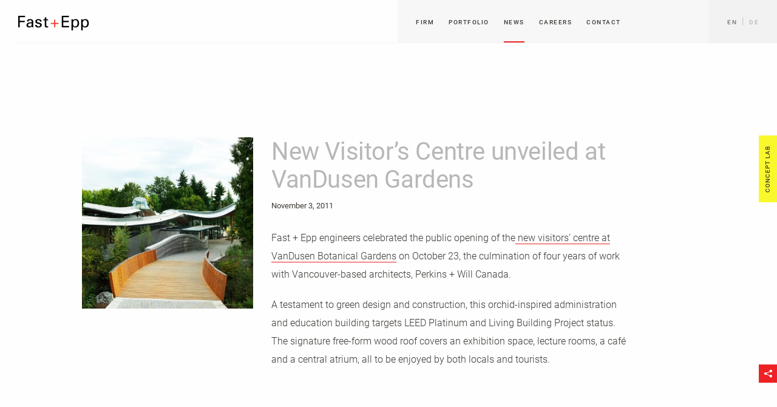

--- FILE ---
content_type: text/html; charset=UTF-8
request_url: https://www.fastepp.com/news/2011/11/new-visitors-centre-unveiled-at-vandusen-gardens/
body_size: 12227
content:

<!doctype html>

  <html class="no-js"  lang="en-US">

	<head>
		<meta charset="utf-8">
		
		<!-- Force IE to use the latest rendering engine available -->
		<meta http-equiv="X-UA-Compatible" content="IE=edge">

		<!-- Mobile Meta -->
		<meta name="viewport" content="width=device-width, initial-scale=1.0">
		<meta class="foundation-mq">
		
		<!-- If Site Icon isn't set in customizer -->
					<!-- Icons & Favicons -->
			<link rel="icon" href="https://www.fastepp.com/wp-content/themes/fastepp/favicon.png">
			<link href="https://www.fastepp.com/wp-content/themes/fastepp/assets/images/apple-icon-touch.png" rel="apple-touch-icon" />	
	    
		<link rel="pingback" href="https://www.fastepp.com/xmlrpc.php">

		<meta name='robots' content='index, follow, max-image-preview:large, max-snippet:-1, max-video-preview:-1' />
<script id="cookieyes" type="text/javascript" src="https://cdn-cookieyes.com/client_data/9b0d201907981a8ef93ca6c0/script.js"></script>
	<!-- This site is optimized with the Yoast SEO plugin v26.7 - https://yoast.com/wordpress/plugins/seo/ -->
	<title>New Visitor&#039;s Centre unveiled at VanDusen Gardens - Fast + Epp</title>
	<link rel="canonical" href="https://www.fastepp.com/news/2011/11/new-visitors-centre-unveiled-at-vandusen-gardens/" />
	<meta property="og:locale" content="en_US" />
	<meta property="og:type" content="article" />
	<meta property="og:title" content="New Visitor&#039;s Centre unveiled at VanDusen Gardens - Fast + Epp" />
	<meta property="og:description" content="Fast + Epp engineers celebrated the public opening of the new visitors’ centre at VanDusen Botanical Gardens on October 23, the culmination of four years of work with Vancouver-based architects, Perkins + Will Canada. A testament to green design and construction, this orchid-inspired administration and education building targets LEED Platinum and Living Building Project status. The signature... Read more &raquo;" />
	<meta property="og:url" content="https://www.fastepp.com/news/2011/11/new-visitors-centre-unveiled-at-vandusen-gardens/" />
	<meta property="og:site_name" content="Fast + Epp" />
	<meta property="article:publisher" content="https://www.facebook.com/profile.php?id=100054532506538&amp;utm" />
	<meta property="article:published_time" content="2011-11-03T21:05:15+00:00" />
	<meta property="article:modified_time" content="2018-07-27T19:11:20+00:00" />
	<meta property="og:image" content="https://www.fastepp.com/wp-content/uploads/2011-11-03-News-Photo-VanDusen-Credit-Vancouver-Board-of-Parks-and-Recreation.jpg" />
	<meta property="og:image:width" content="2048" />
	<meta property="og:image:height" content="917" />
	<meta property="og:image:type" content="image/jpeg" />
	<meta name="author" content="Nikki Johnston Beaudoin" />
	<meta name="twitter:card" content="summary_large_image" />
	<meta name="twitter:label1" content="Written by" />
	<meta name="twitter:data1" content="Nikki Johnston Beaudoin" />
	<script type="application/ld+json" class="yoast-schema-graph">{"@context":"https://schema.org","@graph":[{"@type":"Article","@id":"https://www.fastepp.com/news/2011/11/new-visitors-centre-unveiled-at-vandusen-gardens/#article","isPartOf":{"@id":"https://www.fastepp.com/news/2011/11/new-visitors-centre-unveiled-at-vandusen-gardens/"},"author":{"name":"Nikki Johnston Beaudoin","@id":"https://www.fastepp.com/#/schema/person/eb3865d672148fecc3782da5855b1175"},"headline":"New Visitor&#8217;s Centre unveiled at VanDusen Gardens","datePublished":"2011-11-03T21:05:15+00:00","dateModified":"2018-07-27T19:11:20+00:00","mainEntityOfPage":{"@id":"https://www.fastepp.com/news/2011/11/new-visitors-centre-unveiled-at-vandusen-gardens/"},"wordCount":86,"publisher":{"@id":"https://www.fastepp.com/#organization"},"image":{"@id":"https://www.fastepp.com/news/2011/11/new-visitors-centre-unveiled-at-vandusen-gardens/#primaryimage"},"thumbnailUrl":"https://www.fastepp.com/wp-content/uploads/2011-11-03-News-Photo-VanDusen-Credit-Vancouver-Board-of-Parks-and-Recreation.jpg","articleSection":["Project News"],"inLanguage":"en-US"},{"@type":"WebPage","@id":"https://www.fastepp.com/news/2011/11/new-visitors-centre-unveiled-at-vandusen-gardens/","url":"https://www.fastepp.com/news/2011/11/new-visitors-centre-unveiled-at-vandusen-gardens/","name":"New Visitor's Centre unveiled at VanDusen Gardens - Fast + Epp","isPartOf":{"@id":"https://www.fastepp.com/#website"},"primaryImageOfPage":{"@id":"https://www.fastepp.com/news/2011/11/new-visitors-centre-unveiled-at-vandusen-gardens/#primaryimage"},"image":{"@id":"https://www.fastepp.com/news/2011/11/new-visitors-centre-unveiled-at-vandusen-gardens/#primaryimage"},"thumbnailUrl":"https://www.fastepp.com/wp-content/uploads/2011-11-03-News-Photo-VanDusen-Credit-Vancouver-Board-of-Parks-and-Recreation.jpg","datePublished":"2011-11-03T21:05:15+00:00","dateModified":"2018-07-27T19:11:20+00:00","breadcrumb":{"@id":"https://www.fastepp.com/news/2011/11/new-visitors-centre-unveiled-at-vandusen-gardens/#breadcrumb"},"inLanguage":"en-US","potentialAction":[{"@type":"ReadAction","target":["https://www.fastepp.com/news/2011/11/new-visitors-centre-unveiled-at-vandusen-gardens/"]}]},{"@type":"ImageObject","inLanguage":"en-US","@id":"https://www.fastepp.com/news/2011/11/new-visitors-centre-unveiled-at-vandusen-gardens/#primaryimage","url":"https://www.fastepp.com/wp-content/uploads/2011-11-03-News-Photo-VanDusen-Credit-Vancouver-Board-of-Parks-and-Recreation.jpg","contentUrl":"https://www.fastepp.com/wp-content/uploads/2011-11-03-News-Photo-VanDusen-Credit-Vancouver-Board-of-Parks-and-Recreation.jpg","width":2048,"height":917},{"@type":"BreadcrumbList","@id":"https://www.fastepp.com/news/2011/11/new-visitors-centre-unveiled-at-vandusen-gardens/#breadcrumb","itemListElement":[{"@type":"ListItem","position":1,"name":"Home","item":"https://www.fastepp.com/"},{"@type":"ListItem","position":2,"name":"News","item":"https://www.fastepp.com/news/"},{"@type":"ListItem","position":3,"name":"New Visitor&#8217;s Centre unveiled at VanDusen Gardens"}]},{"@type":"WebSite","@id":"https://www.fastepp.com/#website","url":"https://www.fastepp.com/","name":"Fast + Epp","description":"Designing Ambitious Structures.","publisher":{"@id":"https://www.fastepp.com/#organization"},"potentialAction":[{"@type":"SearchAction","target":{"@type":"EntryPoint","urlTemplate":"https://www.fastepp.com/?s={search_term_string}"},"query-input":{"@type":"PropertyValueSpecification","valueRequired":true,"valueName":"search_term_string"}}],"inLanguage":"en-US"},{"@type":"Organization","@id":"https://www.fastepp.com/#organization","name":"Fast + Epp","url":"https://www.fastepp.com/","logo":{"@type":"ImageObject","inLanguage":"en-US","@id":"https://www.fastepp.com/#/schema/logo/image/","url":"https://www.fastepp.com/wp-content/uploads/fe_logo-01.png","contentUrl":"https://www.fastepp.com/wp-content/uploads/fe_logo-01.png","width":1800,"height":1350,"caption":"Fast + Epp"},"image":{"@id":"https://www.fastepp.com/#/schema/logo/image/"},"sameAs":["https://www.facebook.com/profile.php?id=100054532506538&utm","https://linkedin.com/company/fast-epp","https://www.instagram.com/fastepp/"]},{"@type":"Person","@id":"https://www.fastepp.com/#/schema/person/eb3865d672148fecc3782da5855b1175","name":"Nikki Johnston Beaudoin","url":"https://www.fastepp.com/news/author/njohnstonbeaudoin/"}]}</script>
	<!-- / Yoast SEO plugin. -->


<link rel='dns-prefetch' href='//static.addtoany.com' />
<link rel="alternate" type="application/rss+xml" title="Fast + Epp &raquo; Feed" href="https://www.fastepp.com/feed/" />
<link rel="alternate" type="application/rss+xml" title="Fast + Epp &raquo; Comments Feed" href="https://www.fastepp.com/comments/feed/" />
<link rel="alternate" title="oEmbed (JSON)" type="application/json+oembed" href="https://www.fastepp.com/wp-json/oembed/1.0/embed?url=https%3A%2F%2Fwww.fastepp.com%2Fnews%2F2011%2F11%2Fnew-visitors-centre-unveiled-at-vandusen-gardens%2F&#038;lang=en" />
<link rel="alternate" title="oEmbed (XML)" type="text/xml+oembed" href="https://www.fastepp.com/wp-json/oembed/1.0/embed?url=https%3A%2F%2Fwww.fastepp.com%2Fnews%2F2011%2F11%2Fnew-visitors-centre-unveiled-at-vandusen-gardens%2F&#038;format=xml&#038;lang=en" />
		<!-- This site uses the Google Analytics by MonsterInsights plugin v9.11.1 - Using Analytics tracking - https://www.monsterinsights.com/ -->
							<script src="//www.googletagmanager.com/gtag/js?id=G-THEBPJ5L5H"  data-cfasync="false" data-wpfc-render="false" type="text/javascript" async></script>
			<script data-cfasync="false" data-wpfc-render="false" type="text/javascript">
				var mi_version = '9.11.1';
				var mi_track_user = true;
				var mi_no_track_reason = '';
								var MonsterInsightsDefaultLocations = {"page_location":"https:\/\/www.fastepp.com\/news\/2011\/11\/new-visitors-centre-unveiled-at-vandusen-gardens\/"};
								MonsterInsightsDefaultLocations.page_location = window.location.href;
								if ( typeof MonsterInsightsPrivacyGuardFilter === 'function' ) {
					var MonsterInsightsLocations = (typeof MonsterInsightsExcludeQuery === 'object') ? MonsterInsightsPrivacyGuardFilter( MonsterInsightsExcludeQuery ) : MonsterInsightsPrivacyGuardFilter( MonsterInsightsDefaultLocations );
				} else {
					var MonsterInsightsLocations = (typeof MonsterInsightsExcludeQuery === 'object') ? MonsterInsightsExcludeQuery : MonsterInsightsDefaultLocations;
				}

								var disableStrs = [
										'ga-disable-G-THEBPJ5L5H',
									];

				/* Function to detect opted out users */
				function __gtagTrackerIsOptedOut() {
					for (var index = 0; index < disableStrs.length; index++) {
						if (document.cookie.indexOf(disableStrs[index] + '=true') > -1) {
							return true;
						}
					}

					return false;
				}

				/* Disable tracking if the opt-out cookie exists. */
				if (__gtagTrackerIsOptedOut()) {
					for (var index = 0; index < disableStrs.length; index++) {
						window[disableStrs[index]] = true;
					}
				}

				/* Opt-out function */
				function __gtagTrackerOptout() {
					for (var index = 0; index < disableStrs.length; index++) {
						document.cookie = disableStrs[index] + '=true; expires=Thu, 31 Dec 2099 23:59:59 UTC; path=/';
						window[disableStrs[index]] = true;
					}
				}

				if ('undefined' === typeof gaOptout) {
					function gaOptout() {
						__gtagTrackerOptout();
					}
				}
								window.dataLayer = window.dataLayer || [];

				window.MonsterInsightsDualTracker = {
					helpers: {},
					trackers: {},
				};
				if (mi_track_user) {
					function __gtagDataLayer() {
						dataLayer.push(arguments);
					}

					function __gtagTracker(type, name, parameters) {
						if (!parameters) {
							parameters = {};
						}

						if (parameters.send_to) {
							__gtagDataLayer.apply(null, arguments);
							return;
						}

						if (type === 'event') {
														parameters.send_to = monsterinsights_frontend.v4_id;
							var hookName = name;
							if (typeof parameters['event_category'] !== 'undefined') {
								hookName = parameters['event_category'] + ':' + name;
							}

							if (typeof MonsterInsightsDualTracker.trackers[hookName] !== 'undefined') {
								MonsterInsightsDualTracker.trackers[hookName](parameters);
							} else {
								__gtagDataLayer('event', name, parameters);
							}
							
						} else {
							__gtagDataLayer.apply(null, arguments);
						}
					}

					__gtagTracker('js', new Date());
					__gtagTracker('set', {
						'developer_id.dZGIzZG': true,
											});
					if ( MonsterInsightsLocations.page_location ) {
						__gtagTracker('set', MonsterInsightsLocations);
					}
										__gtagTracker('config', 'G-THEBPJ5L5H', {"forceSSL":"true"} );
										window.gtag = __gtagTracker;										(function () {
						/* https://developers.google.com/analytics/devguides/collection/analyticsjs/ */
						/* ga and __gaTracker compatibility shim. */
						var noopfn = function () {
							return null;
						};
						var newtracker = function () {
							return new Tracker();
						};
						var Tracker = function () {
							return null;
						};
						var p = Tracker.prototype;
						p.get = noopfn;
						p.set = noopfn;
						p.send = function () {
							var args = Array.prototype.slice.call(arguments);
							args.unshift('send');
							__gaTracker.apply(null, args);
						};
						var __gaTracker = function () {
							var len = arguments.length;
							if (len === 0) {
								return;
							}
							var f = arguments[len - 1];
							if (typeof f !== 'object' || f === null || typeof f.hitCallback !== 'function') {
								if ('send' === arguments[0]) {
									var hitConverted, hitObject = false, action;
									if ('event' === arguments[1]) {
										if ('undefined' !== typeof arguments[3]) {
											hitObject = {
												'eventAction': arguments[3],
												'eventCategory': arguments[2],
												'eventLabel': arguments[4],
												'value': arguments[5] ? arguments[5] : 1,
											}
										}
									}
									if ('pageview' === arguments[1]) {
										if ('undefined' !== typeof arguments[2]) {
											hitObject = {
												'eventAction': 'page_view',
												'page_path': arguments[2],
											}
										}
									}
									if (typeof arguments[2] === 'object') {
										hitObject = arguments[2];
									}
									if (typeof arguments[5] === 'object') {
										Object.assign(hitObject, arguments[5]);
									}
									if ('undefined' !== typeof arguments[1].hitType) {
										hitObject = arguments[1];
										if ('pageview' === hitObject.hitType) {
											hitObject.eventAction = 'page_view';
										}
									}
									if (hitObject) {
										action = 'timing' === arguments[1].hitType ? 'timing_complete' : hitObject.eventAction;
										hitConverted = mapArgs(hitObject);
										__gtagTracker('event', action, hitConverted);
									}
								}
								return;
							}

							function mapArgs(args) {
								var arg, hit = {};
								var gaMap = {
									'eventCategory': 'event_category',
									'eventAction': 'event_action',
									'eventLabel': 'event_label',
									'eventValue': 'event_value',
									'nonInteraction': 'non_interaction',
									'timingCategory': 'event_category',
									'timingVar': 'name',
									'timingValue': 'value',
									'timingLabel': 'event_label',
									'page': 'page_path',
									'location': 'page_location',
									'title': 'page_title',
									'referrer' : 'page_referrer',
								};
								for (arg in args) {
																		if (!(!args.hasOwnProperty(arg) || !gaMap.hasOwnProperty(arg))) {
										hit[gaMap[arg]] = args[arg];
									} else {
										hit[arg] = args[arg];
									}
								}
								return hit;
							}

							try {
								f.hitCallback();
							} catch (ex) {
							}
						};
						__gaTracker.create = newtracker;
						__gaTracker.getByName = newtracker;
						__gaTracker.getAll = function () {
							return [];
						};
						__gaTracker.remove = noopfn;
						__gaTracker.loaded = true;
						window['__gaTracker'] = __gaTracker;
					})();
									} else {
										console.log("");
					(function () {
						function __gtagTracker() {
							return null;
						}

						window['__gtagTracker'] = __gtagTracker;
						window['gtag'] = __gtagTracker;
					})();
									}
			</script>
							<!-- / Google Analytics by MonsterInsights -->
		<style id='wp-img-auto-sizes-contain-inline-css' type='text/css'>
img:is([sizes=auto i],[sizes^="auto," i]){contain-intrinsic-size:3000px 1500px}
/*# sourceURL=wp-img-auto-sizes-contain-inline-css */
</style>
<link rel='stylesheet' id='wp-block-library-css' href='https://www.fastepp.com/wp-includes/css/dist/block-library/style.min.css?ver=6.9' type='text/css' media='all' />
<style id='global-styles-inline-css' type='text/css'>
:root{--wp--preset--aspect-ratio--square: 1;--wp--preset--aspect-ratio--4-3: 4/3;--wp--preset--aspect-ratio--3-4: 3/4;--wp--preset--aspect-ratio--3-2: 3/2;--wp--preset--aspect-ratio--2-3: 2/3;--wp--preset--aspect-ratio--16-9: 16/9;--wp--preset--aspect-ratio--9-16: 9/16;--wp--preset--color--black: #000000;--wp--preset--color--cyan-bluish-gray: #abb8c3;--wp--preset--color--white: #ffffff;--wp--preset--color--pale-pink: #f78da7;--wp--preset--color--vivid-red: #cf2e2e;--wp--preset--color--luminous-vivid-orange: #ff6900;--wp--preset--color--luminous-vivid-amber: #fcb900;--wp--preset--color--light-green-cyan: #7bdcb5;--wp--preset--color--vivid-green-cyan: #00d084;--wp--preset--color--pale-cyan-blue: #8ed1fc;--wp--preset--color--vivid-cyan-blue: #0693e3;--wp--preset--color--vivid-purple: #9b51e0;--wp--preset--gradient--vivid-cyan-blue-to-vivid-purple: linear-gradient(135deg,rgb(6,147,227) 0%,rgb(155,81,224) 100%);--wp--preset--gradient--light-green-cyan-to-vivid-green-cyan: linear-gradient(135deg,rgb(122,220,180) 0%,rgb(0,208,130) 100%);--wp--preset--gradient--luminous-vivid-amber-to-luminous-vivid-orange: linear-gradient(135deg,rgb(252,185,0) 0%,rgb(255,105,0) 100%);--wp--preset--gradient--luminous-vivid-orange-to-vivid-red: linear-gradient(135deg,rgb(255,105,0) 0%,rgb(207,46,46) 100%);--wp--preset--gradient--very-light-gray-to-cyan-bluish-gray: linear-gradient(135deg,rgb(238,238,238) 0%,rgb(169,184,195) 100%);--wp--preset--gradient--cool-to-warm-spectrum: linear-gradient(135deg,rgb(74,234,220) 0%,rgb(151,120,209) 20%,rgb(207,42,186) 40%,rgb(238,44,130) 60%,rgb(251,105,98) 80%,rgb(254,248,76) 100%);--wp--preset--gradient--blush-light-purple: linear-gradient(135deg,rgb(255,206,236) 0%,rgb(152,150,240) 100%);--wp--preset--gradient--blush-bordeaux: linear-gradient(135deg,rgb(254,205,165) 0%,rgb(254,45,45) 50%,rgb(107,0,62) 100%);--wp--preset--gradient--luminous-dusk: linear-gradient(135deg,rgb(255,203,112) 0%,rgb(199,81,192) 50%,rgb(65,88,208) 100%);--wp--preset--gradient--pale-ocean: linear-gradient(135deg,rgb(255,245,203) 0%,rgb(182,227,212) 50%,rgb(51,167,181) 100%);--wp--preset--gradient--electric-grass: linear-gradient(135deg,rgb(202,248,128) 0%,rgb(113,206,126) 100%);--wp--preset--gradient--midnight: linear-gradient(135deg,rgb(2,3,129) 0%,rgb(40,116,252) 100%);--wp--preset--font-size--small: 13px;--wp--preset--font-size--medium: 20px;--wp--preset--font-size--large: 36px;--wp--preset--font-size--x-large: 42px;--wp--preset--spacing--20: 0.44rem;--wp--preset--spacing--30: 0.67rem;--wp--preset--spacing--40: 1rem;--wp--preset--spacing--50: 1.5rem;--wp--preset--spacing--60: 2.25rem;--wp--preset--spacing--70: 3.38rem;--wp--preset--spacing--80: 5.06rem;--wp--preset--shadow--natural: 6px 6px 9px rgba(0, 0, 0, 0.2);--wp--preset--shadow--deep: 12px 12px 50px rgba(0, 0, 0, 0.4);--wp--preset--shadow--sharp: 6px 6px 0px rgba(0, 0, 0, 0.2);--wp--preset--shadow--outlined: 6px 6px 0px -3px rgb(255, 255, 255), 6px 6px rgb(0, 0, 0);--wp--preset--shadow--crisp: 6px 6px 0px rgb(0, 0, 0);}:where(.is-layout-flex){gap: 0.5em;}:where(.is-layout-grid){gap: 0.5em;}body .is-layout-flex{display: flex;}.is-layout-flex{flex-wrap: wrap;align-items: center;}.is-layout-flex > :is(*, div){margin: 0;}body .is-layout-grid{display: grid;}.is-layout-grid > :is(*, div){margin: 0;}:where(.wp-block-columns.is-layout-flex){gap: 2em;}:where(.wp-block-columns.is-layout-grid){gap: 2em;}:where(.wp-block-post-template.is-layout-flex){gap: 1.25em;}:where(.wp-block-post-template.is-layout-grid){gap: 1.25em;}.has-black-color{color: var(--wp--preset--color--black) !important;}.has-cyan-bluish-gray-color{color: var(--wp--preset--color--cyan-bluish-gray) !important;}.has-white-color{color: var(--wp--preset--color--white) !important;}.has-pale-pink-color{color: var(--wp--preset--color--pale-pink) !important;}.has-vivid-red-color{color: var(--wp--preset--color--vivid-red) !important;}.has-luminous-vivid-orange-color{color: var(--wp--preset--color--luminous-vivid-orange) !important;}.has-luminous-vivid-amber-color{color: var(--wp--preset--color--luminous-vivid-amber) !important;}.has-light-green-cyan-color{color: var(--wp--preset--color--light-green-cyan) !important;}.has-vivid-green-cyan-color{color: var(--wp--preset--color--vivid-green-cyan) !important;}.has-pale-cyan-blue-color{color: var(--wp--preset--color--pale-cyan-blue) !important;}.has-vivid-cyan-blue-color{color: var(--wp--preset--color--vivid-cyan-blue) !important;}.has-vivid-purple-color{color: var(--wp--preset--color--vivid-purple) !important;}.has-black-background-color{background-color: var(--wp--preset--color--black) !important;}.has-cyan-bluish-gray-background-color{background-color: var(--wp--preset--color--cyan-bluish-gray) !important;}.has-white-background-color{background-color: var(--wp--preset--color--white) !important;}.has-pale-pink-background-color{background-color: var(--wp--preset--color--pale-pink) !important;}.has-vivid-red-background-color{background-color: var(--wp--preset--color--vivid-red) !important;}.has-luminous-vivid-orange-background-color{background-color: var(--wp--preset--color--luminous-vivid-orange) !important;}.has-luminous-vivid-amber-background-color{background-color: var(--wp--preset--color--luminous-vivid-amber) !important;}.has-light-green-cyan-background-color{background-color: var(--wp--preset--color--light-green-cyan) !important;}.has-vivid-green-cyan-background-color{background-color: var(--wp--preset--color--vivid-green-cyan) !important;}.has-pale-cyan-blue-background-color{background-color: var(--wp--preset--color--pale-cyan-blue) !important;}.has-vivid-cyan-blue-background-color{background-color: var(--wp--preset--color--vivid-cyan-blue) !important;}.has-vivid-purple-background-color{background-color: var(--wp--preset--color--vivid-purple) !important;}.has-black-border-color{border-color: var(--wp--preset--color--black) !important;}.has-cyan-bluish-gray-border-color{border-color: var(--wp--preset--color--cyan-bluish-gray) !important;}.has-white-border-color{border-color: var(--wp--preset--color--white) !important;}.has-pale-pink-border-color{border-color: var(--wp--preset--color--pale-pink) !important;}.has-vivid-red-border-color{border-color: var(--wp--preset--color--vivid-red) !important;}.has-luminous-vivid-orange-border-color{border-color: var(--wp--preset--color--luminous-vivid-orange) !important;}.has-luminous-vivid-amber-border-color{border-color: var(--wp--preset--color--luminous-vivid-amber) !important;}.has-light-green-cyan-border-color{border-color: var(--wp--preset--color--light-green-cyan) !important;}.has-vivid-green-cyan-border-color{border-color: var(--wp--preset--color--vivid-green-cyan) !important;}.has-pale-cyan-blue-border-color{border-color: var(--wp--preset--color--pale-cyan-blue) !important;}.has-vivid-cyan-blue-border-color{border-color: var(--wp--preset--color--vivid-cyan-blue) !important;}.has-vivid-purple-border-color{border-color: var(--wp--preset--color--vivid-purple) !important;}.has-vivid-cyan-blue-to-vivid-purple-gradient-background{background: var(--wp--preset--gradient--vivid-cyan-blue-to-vivid-purple) !important;}.has-light-green-cyan-to-vivid-green-cyan-gradient-background{background: var(--wp--preset--gradient--light-green-cyan-to-vivid-green-cyan) !important;}.has-luminous-vivid-amber-to-luminous-vivid-orange-gradient-background{background: var(--wp--preset--gradient--luminous-vivid-amber-to-luminous-vivid-orange) !important;}.has-luminous-vivid-orange-to-vivid-red-gradient-background{background: var(--wp--preset--gradient--luminous-vivid-orange-to-vivid-red) !important;}.has-very-light-gray-to-cyan-bluish-gray-gradient-background{background: var(--wp--preset--gradient--very-light-gray-to-cyan-bluish-gray) !important;}.has-cool-to-warm-spectrum-gradient-background{background: var(--wp--preset--gradient--cool-to-warm-spectrum) !important;}.has-blush-light-purple-gradient-background{background: var(--wp--preset--gradient--blush-light-purple) !important;}.has-blush-bordeaux-gradient-background{background: var(--wp--preset--gradient--blush-bordeaux) !important;}.has-luminous-dusk-gradient-background{background: var(--wp--preset--gradient--luminous-dusk) !important;}.has-pale-ocean-gradient-background{background: var(--wp--preset--gradient--pale-ocean) !important;}.has-electric-grass-gradient-background{background: var(--wp--preset--gradient--electric-grass) !important;}.has-midnight-gradient-background{background: var(--wp--preset--gradient--midnight) !important;}.has-small-font-size{font-size: var(--wp--preset--font-size--small) !important;}.has-medium-font-size{font-size: var(--wp--preset--font-size--medium) !important;}.has-large-font-size{font-size: var(--wp--preset--font-size--large) !important;}.has-x-large-font-size{font-size: var(--wp--preset--font-size--x-large) !important;}
/*# sourceURL=global-styles-inline-css */
</style>

<style id='classic-theme-styles-inline-css' type='text/css'>
/*! This file is auto-generated */
.wp-block-button__link{color:#fff;background-color:#32373c;border-radius:9999px;box-shadow:none;text-decoration:none;padding:calc(.667em + 2px) calc(1.333em + 2px);font-size:1.125em}.wp-block-file__button{background:#32373c;color:#fff;text-decoration:none}
/*# sourceURL=/wp-includes/css/classic-themes.min.css */
</style>
<link rel='stylesheet' id='magnific-css' href='https://www.fastepp.com/wp-content/plugins/shortcode-gallery-for-matterport-showcase/magnific.css?ver=1.1.0' type='text/css' media='all' />
<link rel='stylesheet' id='wp-matterport-css' href='https://www.fastepp.com/wp-content/plugins/shortcode-gallery-for-matterport-showcase/wp-matterport.css?ver=2.2.2' type='text/css' media='all' />
<link rel='stylesheet' id='addtoany-css' href='https://www.fastepp.com/wp-content/plugins/add-to-any/addtoany.min.css?ver=1.16' type='text/css' media='all' />
<link rel='stylesheet' id='roboto-css' href='//www.fastepp.com/wp-content/uploads/omgf/roboto/roboto.css?ver=1670315457' type='text/css' media='all' />
<link rel='stylesheet' id='shadows-css' href='//www.fastepp.com/wp-content/uploads/omgf/shadows/shadows.css?ver=1670315457' type='text/css' media='all' />
<link rel='stylesheet' id='icons-css' href='https://www.fastepp.com/wp-content/themes/fastepp/assets/icomoon.css?ver=536tll' type='text/css' media='all' />
<link rel='stylesheet' id='slick-css-css' href='https://www.fastepp.com/wp-content/themes/fastepp/assets/slick/slick.css?ver=1' type='text/css' media='all' />
<link rel='stylesheet' id='site-css-css' href='https://www.fastepp.com/wp-content/themes/fastepp/build/style-header.css?ver=2024.02.26' type='text/css' media='all' />
<script type="text/javascript" src="https://www.fastepp.com/wp-content/plugins/google-analytics-premium/assets/js/frontend-gtag.min.js?ver=9.11.1" id="monsterinsights-frontend-script-js" async="async" data-wp-strategy="async"></script>
<script data-cfasync="false" data-wpfc-render="false" type="text/javascript" id='monsterinsights-frontend-script-js-extra'>/* <![CDATA[ */
var monsterinsights_frontend = {"js_events_tracking":"true","download_extensions":"doc,pdf,ppt,zip,xls,docx,pptx,xlsx","inbound_paths":"[]","home_url":"https:\/\/www.fastepp.com","hash_tracking":"false","v4_id":"G-THEBPJ5L5H"};/* ]]> */
</script>
<script type="text/javascript" id="addtoany-core-js-before">
/* <![CDATA[ */
window.a2a_config=window.a2a_config||{};a2a_config.callbacks=[];a2a_config.overlays=[];a2a_config.templates={};
a2a_config.icon_color="transparent,#777777";

//# sourceURL=addtoany-core-js-before
/* ]]> */
</script>
<script type="text/javascript" defer src="https://static.addtoany.com/menu/page.js" id="addtoany-core-js"></script>
<script type="text/javascript" src="https://www.fastepp.com/wp-includes/js/jquery/jquery.min.js?ver=3.7.1" id="jquery-core-js"></script>
<script type="text/javascript" src="https://www.fastepp.com/wp-includes/js/jquery/jquery-migrate.min.js?ver=3.4.1" id="jquery-migrate-js"></script>
<script type="text/javascript" defer src="https://www.fastepp.com/wp-content/plugins/add-to-any/addtoany.min.js?ver=1.1" id="addtoany-jquery-js"></script>
<link rel="https://api.w.org/" href="https://www.fastepp.com/wp-json/" /><link rel="alternate" title="JSON" type="application/json" href="https://www.fastepp.com/wp-json/wp/v2/posts/623" /><link rel='shortlink' href='https://www.fastepp.com/?p=623' />
<!-- Start Fluid Video Embeds Style Tag -->
<style type="text/css">
/* Fluid Video Embeds */
.fve-video-wrapper {
    position: relative;
    overflow: hidden;
    height: 0;
    background-color: transparent;
    padding-bottom: 56.25%;
    margin: 0.5em 0;
}
.fve-video-wrapper iframe,
.fve-video-wrapper object,
.fve-video-wrapper embed {
    position: absolute;
    display: block;
    top: 0;
    left: 0;
    width: 100%;
    height: 100%;
}
.fve-video-wrapper a.hyperlink-image {
    position: relative;
    display: none;
}
.fve-video-wrapper a.hyperlink-image img {
    position: relative;
    z-index: 2;
    width: 100%;
}
.fve-video-wrapper a.hyperlink-image .fve-play-button {
    position: absolute;
    left: 35%;
    top: 35%;
    right: 35%;
    bottom: 35%;
    z-index: 3;
    background-color: rgba(40, 40, 40, 0.75);
    background-size: 100% 100%;
    border-radius: 10px;
}
.fve-video-wrapper a.hyperlink-image:hover .fve-play-button {
    background-color: rgba(0, 0, 0, 0.85);
}
</style>
<!-- End Fluid Video Embeds Style Tag -->
<!-- Google Tag Manager -->
<script>(function(w,d,s,l,i){w[l]=w[l]||[];w[l].push({'gtm.start':
new Date().getTime(),event:'gtm.js'});var f=d.getElementsByTagName(s)[0],
j=d.createElement(s),dl=l!='dataLayer'?'&l='+l:'';j.async=true;j.src=
'https://www.googletagmanager.com/gtm.js?id='+i+dl;f.parentNode.insertBefore(j,f);
})(window,document,'script','dataLayer','GTM-KS59FCB');</script>
<!-- End Google Tag Manager -->		<style type="text/css" id="wp-custom-css">
			.container {
    position: absolute;
    width: 100%;
    height: 41.5%;
    padding-bottom: 0;
		left: 0;
		top:30%;
}
.video {
    position: absolute;
    top: 0;
    left: 0;
    width: 100%;
    height: 100%;
}		</style>
		
	</head>

	<body class="wp-singular post-template-default single single-post postid-623 single-format-standard wp-theme-fastepp site fe-theme">
		
		<header class="site-header" role="banner">
			<div class="grid-x grid-padding-x align-middle">

				<div class="cell small-12">

		            <h3 class="logo">
		                <a href="https://www.fastepp.com/" title="Designing Ambitious Structures." rel="home">
							<span class="show-for-sr">Fast + Epp</span>
							<span class="min"></span>
		                </a>
		            </h3>

		            <button class="hamburger hamburger--collapse" type="button">
					  	<span class="hamburger-box">
					    	<span class="hamburger-inner"></span>
					  	</span>
					</button>

		            <nav role="navigation" class="topNav">
		            	<div id="primary">
			                <ul id="menu-primary" class=""><li id="menu-item-153" class="menu-item menu-item-type-post_type menu-item-object-page menu-item-153"><a href="https://www.fastepp.com/firm/">Firm</a></li>
<li id="menu-item-173" class="menu-item menu-item-type-post_type menu-item-object-page menu-item-173"><a href="https://www.fastepp.com/portfolio/">Portfolio</a></li>
<li id="menu-item-174" class="menu-item menu-item-type-post_type menu-item-object-page current_page_parent menu-item-174"><a href="https://www.fastepp.com/news/">News</a></li>
<li id="menu-item-172" class="menu-item menu-item-type-post_type menu-item-object-page menu-item-172"><a href="https://www.fastepp.com/careers/">Careers</a></li>
<li id="menu-item-175" class="menu-item menu-item-type-post_type menu-item-object-page menu-item-175"><a href="https://www.fastepp.com/contact/">Contact</a></li>
</ul>			            </div>
			            <div id="languageSwitcher">
			                <ul id="menu-language" class=""><li id="menu-item-176-en" class="lang-item lang-item-2 lang-item-en current-lang lang-item-first menu-item menu-item-type-custom menu-item-object-custom menu-item-176-en"><a href="https://www.fastepp.com/news/2011/11/new-visitors-centre-unveiled-at-vandusen-gardens/" hreflang="en-US" lang="en-US">En</a></li>
<li id="menu-item-176-de" class="lang-item lang-item-5 lang-item-de no-translation menu-item menu-item-type-custom menu-item-object-custom menu-item-176-de"><a href="https://www.fastepp.com/de/" hreflang="de-DE" lang="de-DE">De</a></li>
</ul>			            </div>
			            <div id="mobile">
			                <ul id="menu-mobile" class=""><li id="menu-item-194" class="menu-item menu-item-type-post_type menu-item-object-page menu-item-194"><a href="https://www.fastepp.com/firm/">Firm</a></li>
<li id="menu-item-195" class="menu-item menu-item-type-post_type menu-item-object-page menu-item-195"><a href="https://www.fastepp.com/portfolio/">Portfolio</a></li>
<li id="menu-item-196" class="menu-item menu-item-type-post_type menu-item-object-page current_page_parent menu-item-196"><a href="https://www.fastepp.com/news/">News</a></li>
<li id="menu-item-197" class="menu-item menu-item-type-post_type menu-item-object-page menu-item-197"><a href="https://www.fastepp.com/careers/">Careers</a></li>
<li id="menu-item-198" class="menu-item menu-item-type-post_type menu-item-object-page menu-item-198"><a href="https://www.fastepp.com/contact/">Contact Us</a></li>
<li id="menu-item-5954-de" class="lang-item lang-item-5 lang-item-de no-translation lang-item-first menu-item menu-item-type-custom menu-item-object-custom menu-item-5954-de"><a href="https://www.fastepp.com/de/" hreflang="de-DE" lang="de-DE">De</a></li>
</ul>			            </div>
		            </nav>

		        </div>

		    </div>
		    <div class="site-subheader">
		    	<div class="grid-x grid-padding-x align-middle">
					<div class="cell small-12">
			                			                	<div id="primary-sub">
                                    <ul id="menu-primary-1" class=""><li class="menu-item menu-item-type-post_type menu-item-object-page menu-item-has-children menu-item-153"><a href="https://www.fastepp.com/firm/">Firm</a>
<ul class="sub-menu">
	<li id="menu-item-169" class="menu-item menu-item-type-post_type menu-item-object-page menu-item-169"><a href="https://www.fastepp.com/firm/expertise/">Expertise</a></li>
	<li id="menu-item-4996" class="menu-item menu-item-type-post_type menu-item-object-page menu-item-4996"><a href="https://www.fastepp.com/firm/services/">Services</a></li>
	<li id="menu-item-171" class="menu-item menu-item-type-post_type menu-item-object-page menu-item-171"><a href="https://www.fastepp.com/firm/people/">Key Staff</a></li>
	<li id="menu-item-168" class="menu-item menu-item-type-post_type menu-item-object-page menu-item-168"><a href="https://www.fastepp.com/firm/awards/">Awards</a></li>
	<li id="menu-item-7379" class="cta-new sub-menu-hide-small menu-item menu-item-type-custom menu-item-object-custom menu-item-7379"><a href="/fast-epp-home-office/">Home Office Design</a></li>
</ul>
</li>
<li class="menu-item menu-item-type-post_type menu-item-object-page menu-item-173"><a href="https://www.fastepp.com/portfolio/">Portfolio</a></li>
<li class="menu-item menu-item-type-post_type menu-item-object-page current_page_parent menu-item-174"><a href="https://www.fastepp.com/news/">News</a></li>
<li class="menu-item menu-item-type-post_type menu-item-object-page menu-item-172"><a href="https://www.fastepp.com/careers/">Careers</a></li>
<li class="menu-item menu-item-type-post_type menu-item-object-page menu-item-175"><a href="https://www.fastepp.com/contact/">Contact</a></li>
</ul>				                </div>
												</div>
				</div>
		    </div>
		</header>


					<nav id="concept-lab-tab">
				<a href="https://www.fastepp.com/concept-lab/" id="concept-lab-tab-lab">Concept Lab</a>
				<a href="https://www.fastepp.com/" id="concept-lab-tab-fe">Fast + Epp</a>
			</nav>
				
<main class="site-content post-single news-single" role="main">
	<article id="post-623" class="post-623 post type-post status-publish format-standard has-post-thumbnail hentry category-project-news c_news_region-north-america" role="article" itemscope itemtype="http://schema.org/BlogPosting">

		<section class="grid-x grid-padding-x article-content">
    		<div class="cell small-8 medium-4 large-3 large-offset-1">
    				    			<img width="450" height="450" src="https://www.fastepp.com/wp-content/uploads/2011-11-03-News-Photo-VanDusen-Credit-Vancouver-Board-of-Parks-and-Recreation-450x450.jpg" class="img" alt="" decoding="async" fetchpriority="high" />							</div>
    		<div class="cell small-10 medium-8 large-6">
	    		<h1 class="h2 post-title">New Visitor&#8217;s Centre unveiled at VanDusen Gardens</h1>
	    		<h6 class="meta">November 3, 2011</h6>
	    		<p>Fast + Epp engineers celebrated the public opening of the<a href="http://www.fastepp.com/portfolio/vandusen-botanical-gardens-visitor-centre/"> new visitors’ centre at VanDusen Botanical Gardens</a> on October 23, the culmination of four years of work with Vancouver-based architects, Perkins + Will Canada.</p>
<p>A testament to green design and construction, this orchid-inspired administration and education building targets LEED Platinum and Living Building Project status. The signature free-form wood roof covers an exhibition space, lecture rooms, a café and a central atrium, all to be enjoyed by both locals and tourists.</p>
	    	</div>
    	</section>

    	<div class="share_tool">
			<div class="share_icons">
		        <div class="addthis_toolbox">


			        <div class="a2a_kit a2a_kit_size_30">
			        	<a class="a2a_button_email"></a>
						    <a class="a2a_button_twitter"></a>
						    <a class="a2a_button_linkedin"></a>
							</div>
							<script async src="https://static.addtoany.com/menu/page.js"></script>

							
					</div>
			</div>
			<div class="share_icon"></div>
		</div>
	</article>

		    <aside class="grid-x grid-padding-x related-posts">
	    	<div class="cell show-for-medium medium-3 medium-offset-1"></div>
	    	<div class="cell small-10 medium-8 large-6 related-posts-inner">
		    		        		        <a href="https://www.fastepp.com/news/2012/09/vandusen-recognized-as-worlds-top-engineering-project/" class="related-post">
					<div class="thumbnail img-container">
										        		<img class="img bg" src="https://www.fastepp.com/wp-content/uploads/2012-09-19-News-Photo-VanDusen-Credit-Nic-Lehoux-450x450.jpg" alt="" />
					</div>
					<h6>Related News</h6>
					<h5>VanDusen recognized as world&#8217;s top engineering project</h5>
				</a>
		    		        		        <a href="https://www.fastepp.com/news/2012/11/national-engineering-win-for-vandusen-visitor-centre/" class="related-post">
					<div class="thumbnail img-container">
										        		<img class="img bg" src="https://www.fastepp.com/wp-content/uploads/2012-11-06-News-Photo-CCE-Award-VanDusen-2012-Credit-450x357.jpg" alt="" />
					</div>
					<h6>Related News</h6>
					<h5>National engineering win for VanDusen Visitor Centre</h5>
				</a>
		    		        		        <a href="https://www.fastepp.com/news/2016/05/living-building-challenge-certification-for-vandusen-botanical-gardens-visitor-centre/" class="related-post">
					<div class="thumbnail img-container">
										        		<img class="img bg" src="https://www.fastepp.com/wp-content/uploads/2016-05-26-News-Photo-Credit-Nic-Lehoux-450x450.jpg" alt="" />
					</div>
					<h6>Related News</h6>
					<h5>Living Building Challenge Certification for Vandusen Botanical Gardens Visitor Centre</h5>
				</a>
		    			</div>
		    <div class="cell show-for-large large-2"></div>
	    </aside>
	    	
</main>

	
		<footer class="site-footer" role="contentinfo">

			
			<div class="grid-container grid-x grid-padding-x panel align-center">

				<p class="cell small-6 medium-3 source-org copyright">&copy; 2026 <br />Fast + Epp. <br />All Rights Reserved.</p>

				<nav class="cell small-6 medium-3 btmNav" role="navigation">
	                <ul id="menu-footer" class=""><li id="menu-item-191" class="menu-item menu-item-type-post_type menu-item-object-page menu-item-191"><a href="https://www.fastepp.com/privacy-policy/">Privacy</a></li>
<li id="menu-item-190" class="menu-item menu-item-type-post_type menu-item-object-page menu-item-190"><a href="https://www.fastepp.com/terms-conditions/">Terms</a></li>
<li id="menu-item-258-de" class="lang-item lang-item-5 lang-item-de no-translation lang-item-first menu-item menu-item-type-custom menu-item-object-custom menu-item-258-de"><a href="https://www.fastepp.com/de/" hreflang="de-DE" lang="de-DE">De</a></li>
</ul>	            </nav>

				<nav class="cell small-6 medium-3 socialNav" role="navigation">
	                <ul id="menu-social" class=""><li id="menu-item-7280" class="instagram menu-item menu-item-type-custom menu-item-object-custom menu-item-7280"><a target="_blank" href="https://www.instagram.com/fastepp/">Instagram</a></li>
<li id="menu-item-193" class="linkedin menu-item menu-item-type-custom menu-item-object-custom menu-item-193"><a target="_blank" href="https://www.linkedin.com/company/fast-epp/">LinkedIn</a></li>
<li id="menu-item-7780" class="youtube menu-item menu-item-type-custom menu-item-object-custom menu-item-7780"><a target="_blank" href="https://www.youtube.com/c/fastepp">YouTube</a></li>
</ul>	            </nav>

	            		            <aside class="cell small-6 medium-3 newsletter-cta">
		            	<span>Sign up for our</span>		            	<a href="http://www.fastepp.com/newsletter/" target="">Newsletter</a>
		            </aside>
		        
			</div>
		</footer>
					
		<script type="speculationrules">
{"prefetch":[{"source":"document","where":{"and":[{"href_matches":"/*"},{"not":{"href_matches":["/wp-*.php","/wp-admin/*","/wp-content/uploads/*","/wp-content/*","/wp-content/plugins/*","/wp-content/themes/fastepp/*","/*\\?(.+)"]}},{"not":{"selector_matches":"a[rel~=\"nofollow\"]"}},{"not":{"selector_matches":".no-prefetch, .no-prefetch a"}}]},"eagerness":"conservative"}]}
</script>
<!-- Start of Async HubSpot Analytics Code -->
<script type="text/javascript">
(function(d,s,i,r) {
if (d.getElementById(i)){return;}
var n=d.createElement(s),e=d.getElementsByTagName(s)[0];
n.id=i;n.src='//js.hs-analytics.net/analytics/'+(Math.ceil(new Date()/r)*r)+'/3449881.js';
e.parentNode.insertBefore(n, e);
})(document,"script","hs-analytics",300000);
</script>
<!-- End of Async HubSpot Analytics Code -->
<script type="text/javascript">
		/* MonsterInsights Scroll Tracking */
		if ( typeof(jQuery) !== 'undefined' ) {
		jQuery( document ).ready(function(){
		function monsterinsights_scroll_tracking_load() {
		if ( ( typeof(__gaTracker) !== 'undefined' && __gaTracker && __gaTracker.hasOwnProperty( "loaded" ) && __gaTracker.loaded == true ) || ( typeof(__gtagTracker) !== 'undefined' && __gtagTracker ) ) {
		(function(factory) {
		factory(jQuery);
		}(function($) {

		/* Scroll Depth */
		"use strict";
		var defaults = {
		percentage: true
		};

		var $window = $(window),
		cache = [],
		scrollEventBound = false,
		lastPixelDepth = 0;

		/*
		* Plugin
		*/

		$.scrollDepth = function(options) {

		var startTime = +new Date();

		options = $.extend({}, defaults, options);

		/*
		* Functions
		*/

		function sendEvent(action, label, scrollDistance, timing) {
		if ( 'undefined' === typeof MonsterInsightsObject || 'undefined' === typeof MonsterInsightsObject.sendEvent ) {
		return;
		}
			var paramName = action.toLowerCase();
	var fieldsArray = {
	send_to: 'G-THEBPJ5L5H',
	non_interaction: true
	};
	fieldsArray[paramName] = label;

	if (arguments.length > 3) {
	fieldsArray.scroll_timing = timing
	MonsterInsightsObject.sendEvent('event', 'scroll_depth', fieldsArray);
	} else {
	MonsterInsightsObject.sendEvent('event', 'scroll_depth', fieldsArray);
	}
			}

		function calculateMarks(docHeight) {
		return {
		'25%' : parseInt(docHeight * 0.25, 10),
		'50%' : parseInt(docHeight * 0.50, 10),
		'75%' : parseInt(docHeight * 0.75, 10),
		/* Cushion to trigger 100% event in iOS */
		'100%': docHeight - 5
		};
		}

		function checkMarks(marks, scrollDistance, timing) {
		/* Check each active mark */
		$.each(marks, function(key, val) {
		if ( $.inArray(key, cache) === -1 && scrollDistance >= val ) {
		sendEvent('Percentage', key, scrollDistance, timing);
		cache.push(key);
		}
		});
		}

		function rounded(scrollDistance) {
		/* Returns String */
		return (Math.floor(scrollDistance/250) * 250).toString();
		}

		function init() {
		bindScrollDepth();
		}

		/*
		* Public Methods
		*/

		/* Reset Scroll Depth with the originally initialized options */
		$.scrollDepth.reset = function() {
		cache = [];
		lastPixelDepth = 0;
		$window.off('scroll.scrollDepth');
		bindScrollDepth();
		};

		/* Add DOM elements to be tracked */
		$.scrollDepth.addElements = function(elems) {

		if (typeof elems == "undefined" || !$.isArray(elems)) {
		return;
		}

		$.merge(options.elements, elems);

		/* If scroll event has been unbound from window, rebind */
		if (!scrollEventBound) {
		bindScrollDepth();
		}

		};

		/* Remove DOM elements currently tracked */
		$.scrollDepth.removeElements = function(elems) {

		if (typeof elems == "undefined" || !$.isArray(elems)) {
		return;
		}

		$.each(elems, function(index, elem) {

		var inElementsArray = $.inArray(elem, options.elements);
		var inCacheArray = $.inArray(elem, cache);

		if (inElementsArray != -1) {
		options.elements.splice(inElementsArray, 1);
		}

		if (inCacheArray != -1) {
		cache.splice(inCacheArray, 1);
		}

		});

		};

		/*
		* Throttle function borrowed from:
		* Underscore.js 1.5.2
		* http://underscorejs.org
		* (c) 2009-2013 Jeremy Ashkenas, DocumentCloud and Investigative Reporters & Editors
		* Underscore may be freely distributed under the MIT license.
		*/

		function throttle(func, wait) {
		var context, args, result;
		var timeout = null;
		var previous = 0;
		var later = function() {
		previous = new Date;
		timeout = null;
		result = func.apply(context, args);
		};
		return function() {
		var now = new Date;
		if (!previous) previous = now;
		var remaining = wait - (now - previous);
		context = this;
		args = arguments;
		if (remaining <= 0) {
		clearTimeout(timeout);
		timeout = null;
		previous = now;
		result = func.apply(context, args);
		} else if (!timeout) {
		timeout = setTimeout(later, remaining);
		}
		return result;
		};
		}

		/*
		* Scroll Event
		*/

		function bindScrollDepth() {

		scrollEventBound = true;

		$window.on('scroll.scrollDepth', throttle(function() {
		/*
		* We calculate document and window height on each scroll event to
		* account for dynamic DOM changes.
		*/

		var docHeight = $(document).height(),
		winHeight = window.innerHeight ? window.innerHeight : $window.height(),
		scrollDistance = $window.scrollTop() + winHeight,

		/* Recalculate percentage marks */
		marks = calculateMarks(docHeight),

		/* Timing */
		timing = +new Date - startTime;

		checkMarks(marks, scrollDistance, timing);
		}, 500));

		}

		init();
		};

		/* UMD export */
		return $.scrollDepth;

		}));

		jQuery.scrollDepth();
		} else {
		setTimeout(monsterinsights_scroll_tracking_load, 200);
		}
		}
		monsterinsights_scroll_tracking_load();
		});
		}
		/* End MonsterInsights Scroll Tracking */
		
</script><script type="text/javascript" src="https://www.fastepp.com/wp-content/plugins/shortcode-gallery-for-matterport-showcase/magnific.min.js?ver%5B0%5D=jquery" id="magnific-js"></script>
<script type="text/javascript" src="https://www.fastepp.com/wp-content/plugins/shortcode-gallery-for-matterport-showcase/wp-matterport.js?ver%5B0%5D=jquery&amp;ver%5B1%5D=magnific" id="wp-matterport-js"></script>
<script type="text/javascript" id="pll_cookie_script-js-after">
/* <![CDATA[ */
(function() {
				var expirationDate = new Date();
				expirationDate.setTime( expirationDate.getTime() + 31536000 * 1000 );
				document.cookie = "pll_language=en; expires=" + expirationDate.toUTCString() + "; path=/; secure; SameSite=Lax";
			}());

//# sourceURL=pll_cookie_script-js-after
/* ]]> */
</script>
<script type="text/javascript" src="https://www.fastepp.com/wp-content/themes/fastepp/assets/slick/slick.min.js?ver=1" id="slick-js-js"></script>
<script type="text/javascript" src="https://cdn.jsdelivr.net/npm/chart.js@2.9.3/dist/Chart.min.js?ver=2.15" id="chart-js"></script>
<script type="text/javascript" src="https://viewer.shapediver.com/v2/2.15.0/sdv.concat.min.js?ver=2.15" id="shapediver-js"></script>
<script type="text/javascript" id="site-js-js-extra">
/* <![CDATA[ */
var glance = {"templateUrl":"https://www.fastepp.com/wp-content/themes/fastepp","ajaxUrl":"https://www.fastepp.com/wp-admin/admin-ajax.php","query_vars":"{\"page\":\"\",\"year\":\"2011\",\"monthnum\":\"11\",\"name\":\"new-visitors-centre-unveiled-at-vandusen-gardens\"}"};
//# sourceURL=site-js-js-extra
/* ]]> */
</script>
<script type="text/javascript" src="https://www.fastepp.com/wp-content/themes/fastepp/assets/scripts/scripts.min.js?ver=2024.02.26" id="site-js-js"></script>
<script type="text/javascript" src="https://www.fastepp.com/wp-content/themes/fastepp/build/footer.js?ver=1.0.2" id="footer-js-js"></script>
	<script>(function(){function c(){var b=a.contentDocument||a.contentWindow.document;if(b){var d=b.createElement('script');d.innerHTML="window.__CF$cv$params={r:'9c550f2aacaca9fe',t:'MTc2OTY1MTIyMi4wMDAwMDA='};var a=document.createElement('script');a.nonce='';a.src='/cdn-cgi/challenge-platform/scripts/jsd/main.js';document.getElementsByTagName('head')[0].appendChild(a);";b.getElementsByTagName('head')[0].appendChild(d)}}if(document.body){var a=document.createElement('iframe');a.height=1;a.width=1;a.style.position='absolute';a.style.top=0;a.style.left=0;a.style.border='none';a.style.visibility='hidden';document.body.appendChild(a);if('loading'!==document.readyState)c();else if(window.addEventListener)document.addEventListener('DOMContentLoaded',c);else{var e=document.onreadystatechange||function(){};document.onreadystatechange=function(b){e(b);'loading'!==document.readyState&&(document.onreadystatechange=e,c())}}}})();</script></body>
</html>

--- FILE ---
content_type: text/css
request_url: https://www.fastepp.com/wp-content/themes/fastepp/build/style-header.css?ver=2024.02.26
body_size: 35110
content:
/******************************************************************

Stylesheet: Main Stylesheet

Here's where the magic happens. Here is where you import
all of your Sass files so they can compile into one
CSS file. 

******************************************************************/
/**
 * Foundation for Sites by ZURB
 * Version 6.4.4
 * foundation.zurb.com
 * Licensed under MIT Open Source
 */
/*! normalize-scss | MIT/GPLv2 License | bit.ly/normalize-scss */
/* Document
   ========================================================================== */
/**
 * 1. Change the default font family in all browsers (opinionated).
 * 2. Correct the line height in all browsers.
 * 3. Prevent adjustments of font size after orientation changes in
 *    IE on Windows Phone and in iOS.
 */
html {
  font-family: sans-serif; /* 1 */
  line-height: 1.15; /* 2 */
  -ms-text-size-adjust: 100%; /* 3 */
  -webkit-text-size-adjust: 100%; /* 3 */
}

/* Sections
   ========================================================================== */
/**
 * Remove the margin in all browsers (opinionated).
 */
body {
  margin: 0;
}

/**
 * Add the correct display in IE 9-.
 */
article,
aside,
footer,
header,
nav,
section {
  display: block;
}

/**
 * Correct the font size and margin on `h1` elements within `section` and
 * `article` contexts in Chrome, Firefox, and Safari.
 */
h1 {
  font-size: 2em;
  margin: 0.67em 0;
}

/* Grouping content
   ========================================================================== */
/**
 * Add the correct display in IE 9-.
 */
figcaption,
figure {
  display: block;
}

/**
 * Add the correct margin in IE 8.
 */
figure {
  margin: 1em 40px;
}

/**
 * 1. Add the correct box sizing in Firefox.
 * 2. Show the overflow in Edge and IE.
 */
hr {
  box-sizing: content-box; /* 1 */
  height: 0; /* 1 */
  overflow: visible; /* 2 */
}

/**
 * Add the correct display in IE.
 */
main {
  display: block;
}

/**
 * 1. Correct the inheritance and scaling of font size in all browsers.
 * 2. Correct the odd `em` font sizing in all browsers.
 */
pre {
  font-family: monospace, monospace; /* 1 */
  font-size: 1em; /* 2 */
}

/* Links
   ========================================================================== */
/**
 * 1. Remove the gray background on active links in IE 10.
 * 2. Remove gaps in links underline in iOS 8+ and Safari 8+.
 */
a {
  background-color: transparent; /* 1 */
  -webkit-text-decoration-skip: objects; /* 2 */
}

/**
 * Remove the outline on focused links when they are also active or hovered
 * in all browsers (opinionated).
 */
a:active,
a:hover {
  outline-width: 0;
}

/* Text-level semantics
   ========================================================================== */
/**
 * 1. Remove the bottom border in Firefox 39-.
 * 2. Add the correct text decoration in Chrome, Edge, IE, Opera, and Safari.
 */
abbr[title] {
  border-bottom: none; /* 1 */
  text-decoration: underline; /* 2 */
  text-decoration: underline dotted; /* 2 */
}

/**
 * Prevent the duplicate application of `bolder` by the next rule in Safari 6.
 */
b,
strong {
  font-weight: inherit;
}

/**
 * Add the correct font weight in Chrome, Edge, and Safari.
 */
b,
strong {
  font-weight: bolder;
}

/**
 * 1. Correct the inheritance and scaling of font size in all browsers.
 * 2. Correct the odd `em` font sizing in all browsers.
 */
code,
kbd,
samp {
  font-family: monospace, monospace; /* 1 */
  font-size: 1em; /* 2 */
}

/**
 * Add the correct font style in Android 4.3-.
 */
dfn {
  font-style: italic;
}

/**
 * Add the correct background and color in IE 9-.
 */
mark {
  background-color: #ff0;
  color: #000;
}

/**
 * Add the correct font size in all browsers.
 */
small {
  font-size: 80%;
}

/**
 * Prevent `sub` and `sup` elements from affecting the line height in
 * all browsers.
 */
sub,
sup {
  font-size: 75%;
  line-height: 0;
  position: relative;
  vertical-align: baseline;
}

sub {
  bottom: -0.25em;
}

sup {
  top: -0.5em;
}

/* Embedded content
   ========================================================================== */
/**
 * Add the correct display in IE 9-.
 */
audio,
video {
  display: inline-block;
}

/**
 * Add the correct display in iOS 4-7.
 */
audio:not([controls]) {
  display: none;
  height: 0;
}

/**
 * Remove the border on images inside links in IE 10-.
 */
img {
  border-style: none;
}

/**
 * Hide the overflow in IE.
 */
svg:not(:root) {
  overflow: hidden;
}

/* Forms
   ========================================================================== */
/**
 * 1. Change the font styles in all browsers (opinionated).
 * 2. Remove the margin in Firefox and Safari.
 */
button,
input,
optgroup,
select,
textarea {
  font-family: sans-serif; /* 1 */
  font-size: 100%; /* 1 */
  line-height: 1.15; /* 1 */
  margin: 0; /* 2 */
}

/**
 * Show the overflow in IE.
 */
button {
  overflow: visible;
}

/**
 * Remove the inheritance of text transform in Edge, Firefox, and IE.
 * 1. Remove the inheritance of text transform in Firefox.
 */
button,
select { /* 1 */
  text-transform: none;
}

/**
 * 1. Prevent a WebKit bug where (2) destroys native `audio` and `video`
 *    controls in Android 4.
 * 2. Correct the inability to style clickable types in iOS and Safari.
 */
button,
html [type=button],
[type=reset],
[type=submit] {
  -webkit-appearance: button; /* 2 */
}

button,
[type=button],
[type=reset],
[type=submit] {
  /**
   * Remove the inner border and padding in Firefox.
   */
  /**
   * Restore the focus styles unset by the previous rule.
   */
}
button::-moz-focus-inner,
[type=button]::-moz-focus-inner,
[type=reset]::-moz-focus-inner,
[type=submit]::-moz-focus-inner {
  border-style: none;
  padding: 0;
}
button:-moz-focusring,
[type=button]:-moz-focusring,
[type=reset]:-moz-focusring,
[type=submit]:-moz-focusring {
  outline: 1px dotted ButtonText;
}

/**
 * Show the overflow in Edge.
 */
input {
  overflow: visible;
}

/**
 * 1. Add the correct box sizing in IE 10-.
 * 2. Remove the padding in IE 10-.
 */
[type=checkbox],
[type=radio] {
  box-sizing: border-box; /* 1 */
  padding: 0; /* 2 */
}

/**
 * Correct the cursor style of increment and decrement buttons in Chrome.
 */
[type=number]::-webkit-inner-spin-button,
[type=number]::-webkit-outer-spin-button {
  height: auto;
}

/**
 * 1. Correct the odd appearance in Chrome and Safari.
 * 2. Correct the outline style in Safari.
 */
[type=search] {
  -webkit-appearance: textfield; /* 1 */
  outline-offset: -2px; /* 2 */
  /**
   * Remove the inner padding and cancel buttons in Chrome and Safari on macOS.
   */
}
[type=search]::-webkit-search-cancel-button, [type=search]::-webkit-search-decoration {
  -webkit-appearance: none;
}

/**
 * 1. Correct the inability to style clickable types in iOS and Safari.
 * 2. Change font properties to `inherit` in Safari.
 */
::-webkit-file-upload-button {
  -webkit-appearance: button; /* 1 */
  font: inherit; /* 2 */
}

/**
 * Change the border, margin, and padding in all browsers (opinionated).
 */
fieldset {
  border: 1px solid #c0c0c0;
  margin: 0 2px;
  padding: 0.35em 0.625em 0.75em;
}

/**
 * 1. Correct the text wrapping in Edge and IE.
 * 2. Correct the color inheritance from `fieldset` elements in IE.
 * 3. Remove the padding so developers are not caught out when they zero out
 *    `fieldset` elements in all browsers.
 */
legend {
  box-sizing: border-box; /* 1 */
  display: table; /* 1 */
  max-width: 100%; /* 1 */
  padding: 0; /* 3 */
  color: inherit; /* 2 */
  white-space: normal; /* 1 */
}

/**
 * 1. Add the correct display in IE 9-.
 * 2. Add the correct vertical alignment in Chrome, Firefox, and Opera.
 */
progress {
  display: inline-block; /* 1 */
  vertical-align: baseline; /* 2 */
}

/**
 * Remove the default vertical scrollbar in IE.
 */
textarea {
  overflow: auto;
}

/* Interactive
   ========================================================================== */
/*
 * Add the correct display in Edge, IE, and Firefox.
 */
details {
  display: block;
}

/*
 * Add the correct display in all browsers.
 */
summary {
  display: list-item;
}

/*
 * Add the correct display in IE 9-.
 */
menu {
  display: block;
}

/* Scripting
   ========================================================================== */
/**
 * Add the correct display in IE 9-.
 */
canvas {
  display: inline-block;
}

/**
 * Add the correct display in IE.
 */
template {
  display: none;
}

/* Hidden
   ========================================================================== */
/**
 * Add the correct display in IE 10-.
 */
[hidden] {
  display: none;
}

.foundation-mq {
  font-family: "small=0em&medium=60em&large=75em&xlarge=90em&xxlarge=120em";
}

html {
  box-sizing: border-box;
  font-size: 100%;
}

*,
*::before,
*::after {
  box-sizing: inherit;
}

body {
  margin: 0;
  padding: 0;
  background: #fefefe;
  font-family: "Roboto", sans-serif;
  font-weight: 300;
  line-height: 1.875;
  color: #3D3935;
  -webkit-font-smoothing: antialiased;
  -moz-osx-font-smoothing: grayscale;
}

img {
  display: inline-block;
  vertical-align: middle;
  max-width: 100%;
  height: auto;
  -ms-interpolation-mode: bicubic;
}

textarea {
  height: auto;
  min-height: 50px;
  border-radius: 0;
}

select {
  box-sizing: border-box;
  width: 100%;
  border-radius: 0;
}

.map_canvas img,
.map_canvas embed,
.map_canvas object,
.mqa-display img,
.mqa-display embed,
.mqa-display object {
  max-width: none !important;
}

button {
  padding: 0;
  appearance: none;
  border: 0;
  border-radius: 0;
  background: transparent;
  line-height: 1;
  cursor: auto;
}
[data-whatinput=mouse] button {
  outline: 0;
}

pre {
  overflow: auto;
}

button,
input,
optgroup,
select,
textarea {
  font-family: inherit;
}

.is-visible {
  display: block !important;
}

.is-hidden {
  display: none !important;
}

.grid-container {
  padding-right: 0.5rem;
  padding-left: 0.5rem;
  max-width: 90rem;
  margin: 0 auto;
}
@media print, screen and (min-width: 60em) {
  .grid-container {
    padding-right: 0.9375rem;
    padding-left: 0.9375rem;
  }
}
.grid-container.fluid {
  padding-right: 0.5rem;
  padding-left: 0.5rem;
  max-width: 100%;
  margin: 0 auto;
}
@media print, screen and (min-width: 60em) {
  .grid-container.fluid {
    padding-right: 0.9375rem;
    padding-left: 0.9375rem;
  }
}
.grid-container.full {
  padding-right: 0;
  padding-left: 0;
  max-width: 100%;
  margin: 0 auto;
}

.grid-x {
  display: flex;
  flex-flow: row wrap;
}

.cell {
  flex: 0 0 auto;
  min-height: 0px;
  min-width: 0px;
  width: 100%;
}
.cell.auto {
  flex: 1 1 0px;
}
.cell.shrink {
  flex: 0 0 auto;
}

.grid-x > .auto {
  width: auto;
}
.grid-x > .shrink {
  width: auto;
}

.grid-x > .small-shrink, .grid-x > .small-full, .grid-x > .small-1, .grid-x > .small-2, .grid-x > .small-3, .grid-x > .small-4, .grid-x > .small-5, .grid-x > .small-6, .grid-x > .small-7, .grid-x > .small-8, .grid-x > .small-9, .grid-x > .small-10, .grid-x > .small-11, .grid-x > .small-12 {
  flex-basis: auto;
}

@media print, screen and (min-width: 60em) {
  .grid-x > .medium-shrink, .grid-x > .medium-full, .grid-x > .medium-1, .grid-x > .medium-2, .grid-x > .medium-3, .grid-x > .medium-4, .grid-x > .medium-5, .grid-x > .medium-6, .grid-x > .medium-7, .grid-x > .medium-8, .grid-x > .medium-9, .grid-x > .medium-10, .grid-x > .medium-11, .grid-x > .medium-12 {
    flex-basis: auto;
  }
}
@media print, screen and (min-width: 75em) {
  .grid-x > .large-shrink, .grid-x > .large-full, .grid-x > .large-1, .grid-x > .large-2, .grid-x > .large-3, .grid-x > .large-4, .grid-x > .large-5, .grid-x > .large-6, .grid-x > .large-7, .grid-x > .large-8, .grid-x > .large-9, .grid-x > .large-10, .grid-x > .large-11, .grid-x > .large-12 {
    flex-basis: auto;
  }
}
@media screen and (min-width: 90em) {
  .grid-x > .xlarge-shrink, .grid-x > .xlarge-full, .grid-x > .xlarge-1, .grid-x > .xlarge-2, .grid-x > .xlarge-3, .grid-x > .xlarge-4, .grid-x > .xlarge-5, .grid-x > .xlarge-6, .grid-x > .xlarge-7, .grid-x > .xlarge-8, .grid-x > .xlarge-9, .grid-x > .xlarge-10, .grid-x > .xlarge-11, .grid-x > .xlarge-12 {
    flex-basis: auto;
  }
}
@media screen and (min-width: 120em) {
  .grid-x > .xxlarge-shrink, .grid-x > .xxlarge-full, .grid-x > .xxlarge-1, .grid-x > .xxlarge-2, .grid-x > .xxlarge-3, .grid-x > .xxlarge-4, .grid-x > .xxlarge-5, .grid-x > .xxlarge-6, .grid-x > .xxlarge-7, .grid-x > .xxlarge-8, .grid-x > .xxlarge-9, .grid-x > .xxlarge-10, .grid-x > .xxlarge-11, .grid-x > .xxlarge-12 {
    flex-basis: auto;
  }
}
.grid-x > .small-1 {
  width: 8.3333333333%;
}

.grid-x > .small-2 {
  width: 16.6666666667%;
}

.grid-x > .small-3 {
  width: 25%;
}

.grid-x > .small-4 {
  width: 33.3333333333%;
}

.grid-x > .small-5 {
  width: 41.6666666667%;
}

.grid-x > .small-6 {
  width: 50%;
}

.grid-x > .small-7 {
  width: 58.3333333333%;
}

.grid-x > .small-8 {
  width: 66.6666666667%;
}

.grid-x > .small-9 {
  width: 75%;
}

.grid-x > .small-10 {
  width: 83.3333333333%;
}

.grid-x > .small-11 {
  width: 91.6666666667%;
}

.grid-x > .small-12 {
  width: 100%;
}

@media print, screen and (min-width: 60em) {
  .grid-x > .medium-auto {
    flex: 1 1 0px;
    width: auto;
  }
  .grid-x > .medium-shrink {
    flex: 0 0 auto;
    width: auto;
  }
  .grid-x > .medium-1 {
    width: 8.3333333333%;
  }
  .grid-x > .medium-2 {
    width: 16.6666666667%;
  }
  .grid-x > .medium-3 {
    width: 25%;
  }
  .grid-x > .medium-4 {
    width: 33.3333333333%;
  }
  .grid-x > .medium-5 {
    width: 41.6666666667%;
  }
  .grid-x > .medium-6 {
    width: 50%;
  }
  .grid-x > .medium-7 {
    width: 58.3333333333%;
  }
  .grid-x > .medium-8 {
    width: 66.6666666667%;
  }
  .grid-x > .medium-9 {
    width: 75%;
  }
  .grid-x > .medium-10 {
    width: 83.3333333333%;
  }
  .grid-x > .medium-11 {
    width: 91.6666666667%;
  }
  .grid-x > .medium-12 {
    width: 100%;
  }
}
@media print, screen and (min-width: 75em) {
  .grid-x > .large-auto {
    flex: 1 1 0px;
    width: auto;
  }
  .grid-x > .large-shrink {
    flex: 0 0 auto;
    width: auto;
  }
  .grid-x > .large-1 {
    width: 8.3333333333%;
  }
  .grid-x > .large-2 {
    width: 16.6666666667%;
  }
  .grid-x > .large-3 {
    width: 25%;
  }
  .grid-x > .large-4 {
    width: 33.3333333333%;
  }
  .grid-x > .large-5 {
    width: 41.6666666667%;
  }
  .grid-x > .large-6 {
    width: 50%;
  }
  .grid-x > .large-7 {
    width: 58.3333333333%;
  }
  .grid-x > .large-8 {
    width: 66.6666666667%;
  }
  .grid-x > .large-9 {
    width: 75%;
  }
  .grid-x > .large-10 {
    width: 83.3333333333%;
  }
  .grid-x > .large-11 {
    width: 91.6666666667%;
  }
  .grid-x > .large-12 {
    width: 100%;
  }
}
@media screen and (min-width: 90em) {
  .grid-x > .xlarge-auto {
    flex: 1 1 0px;
    width: auto;
  }
  .grid-x > .xlarge-shrink {
    flex: 0 0 auto;
    width: auto;
  }
  .grid-x > .xlarge-1 {
    width: 8.3333333333%;
  }
  .grid-x > .xlarge-2 {
    width: 16.6666666667%;
  }
  .grid-x > .xlarge-3 {
    width: 25%;
  }
  .grid-x > .xlarge-4 {
    width: 33.3333333333%;
  }
  .grid-x > .xlarge-5 {
    width: 41.6666666667%;
  }
  .grid-x > .xlarge-6 {
    width: 50%;
  }
  .grid-x > .xlarge-7 {
    width: 58.3333333333%;
  }
  .grid-x > .xlarge-8 {
    width: 66.6666666667%;
  }
  .grid-x > .xlarge-9 {
    width: 75%;
  }
  .grid-x > .xlarge-10 {
    width: 83.3333333333%;
  }
  .grid-x > .xlarge-11 {
    width: 91.6666666667%;
  }
  .grid-x > .xlarge-12 {
    width: 100%;
  }
}
@media screen and (min-width: 120em) {
  .grid-x > .xxlarge-auto {
    flex: 1 1 0px;
    width: auto;
  }
  .grid-x > .xxlarge-shrink {
    flex: 0 0 auto;
    width: auto;
  }
  .grid-x > .xxlarge-1 {
    width: 8.3333333333%;
  }
  .grid-x > .xxlarge-2 {
    width: 16.6666666667%;
  }
  .grid-x > .xxlarge-3 {
    width: 25%;
  }
  .grid-x > .xxlarge-4 {
    width: 33.3333333333%;
  }
  .grid-x > .xxlarge-5 {
    width: 41.6666666667%;
  }
  .grid-x > .xxlarge-6 {
    width: 50%;
  }
  .grid-x > .xxlarge-7 {
    width: 58.3333333333%;
  }
  .grid-x > .xxlarge-8 {
    width: 66.6666666667%;
  }
  .grid-x > .xxlarge-9 {
    width: 75%;
  }
  .grid-x > .xxlarge-10 {
    width: 83.3333333333%;
  }
  .grid-x > .xxlarge-11 {
    width: 91.6666666667%;
  }
  .grid-x > .xxlarge-12 {
    width: 100%;
  }
}
.grid-margin-x:not(.grid-x) > .cell {
  width: auto;
}

.grid-margin-y:not(.grid-y) > .cell {
  height: auto;
}

.grid-margin-x {
  margin-left: -0.5rem;
  margin-right: -0.5rem;
}
@media print, screen and (min-width: 60em) {
  .grid-margin-x {
    margin-left: -0.9375rem;
    margin-right: -0.9375rem;
  }
}
.grid-margin-x > .cell {
  width: calc(100% - 1rem);
  margin-left: 0.5rem;
  margin-right: 0.5rem;
}
@media print, screen and (min-width: 60em) {
  .grid-margin-x > .cell {
    width: calc(100% - 1.875rem);
    margin-left: 0.9375rem;
    margin-right: 0.9375rem;
  }
}
.grid-margin-x > .auto {
  width: auto;
}
.grid-margin-x > .shrink {
  width: auto;
}
.grid-margin-x > .small-1 {
  width: calc(8.3333333333% - 1rem);
}
.grid-margin-x > .small-2 {
  width: calc(16.6666666667% - 1rem);
}
.grid-margin-x > .small-3 {
  width: calc(25% - 1rem);
}
.grid-margin-x > .small-4 {
  width: calc(33.3333333333% - 1rem);
}
.grid-margin-x > .small-5 {
  width: calc(41.6666666667% - 1rem);
}
.grid-margin-x > .small-6 {
  width: calc(50% - 1rem);
}
.grid-margin-x > .small-7 {
  width: calc(58.3333333333% - 1rem);
}
.grid-margin-x > .small-8 {
  width: calc(66.6666666667% - 1rem);
}
.grid-margin-x > .small-9 {
  width: calc(75% - 1rem);
}
.grid-margin-x > .small-10 {
  width: calc(83.3333333333% - 1rem);
}
.grid-margin-x > .small-11 {
  width: calc(91.6666666667% - 1rem);
}
.grid-margin-x > .small-12 {
  width: calc(100% - 1rem);
}
@media print, screen and (min-width: 60em) {
  .grid-margin-x > .auto {
    width: auto;
  }
  .grid-margin-x > .shrink {
    width: auto;
  }
  .grid-margin-x > .small-1 {
    width: calc(8.3333333333% - 1.875rem);
  }
  .grid-margin-x > .small-2 {
    width: calc(16.6666666667% - 1.875rem);
  }
  .grid-margin-x > .small-3 {
    width: calc(25% - 1.875rem);
  }
  .grid-margin-x > .small-4 {
    width: calc(33.3333333333% - 1.875rem);
  }
  .grid-margin-x > .small-5 {
    width: calc(41.6666666667% - 1.875rem);
  }
  .grid-margin-x > .small-6 {
    width: calc(50% - 1.875rem);
  }
  .grid-margin-x > .small-7 {
    width: calc(58.3333333333% - 1.875rem);
  }
  .grid-margin-x > .small-8 {
    width: calc(66.6666666667% - 1.875rem);
  }
  .grid-margin-x > .small-9 {
    width: calc(75% - 1.875rem);
  }
  .grid-margin-x > .small-10 {
    width: calc(83.3333333333% - 1.875rem);
  }
  .grid-margin-x > .small-11 {
    width: calc(91.6666666667% - 1.875rem);
  }
  .grid-margin-x > .small-12 {
    width: calc(100% - 1.875rem);
  }
  .grid-margin-x > .medium-auto {
    width: auto;
  }
  .grid-margin-x > .medium-shrink {
    width: auto;
  }
  .grid-margin-x > .medium-1 {
    width: calc(8.3333333333% - 1.875rem);
  }
  .grid-margin-x > .medium-2 {
    width: calc(16.6666666667% - 1.875rem);
  }
  .grid-margin-x > .medium-3 {
    width: calc(25% - 1.875rem);
  }
  .grid-margin-x > .medium-4 {
    width: calc(33.3333333333% - 1.875rem);
  }
  .grid-margin-x > .medium-5 {
    width: calc(41.6666666667% - 1.875rem);
  }
  .grid-margin-x > .medium-6 {
    width: calc(50% - 1.875rem);
  }
  .grid-margin-x > .medium-7 {
    width: calc(58.3333333333% - 1.875rem);
  }
  .grid-margin-x > .medium-8 {
    width: calc(66.6666666667% - 1.875rem);
  }
  .grid-margin-x > .medium-9 {
    width: calc(75% - 1.875rem);
  }
  .grid-margin-x > .medium-10 {
    width: calc(83.3333333333% - 1.875rem);
  }
  .grid-margin-x > .medium-11 {
    width: calc(91.6666666667% - 1.875rem);
  }
  .grid-margin-x > .medium-12 {
    width: calc(100% - 1.875rem);
  }
}
@media print, screen and (min-width: 75em) {
  .grid-margin-x > .large-auto {
    width: auto;
  }
  .grid-margin-x > .large-shrink {
    width: auto;
  }
  .grid-margin-x > .large-1 {
    width: calc(8.3333333333% - 1.875rem);
  }
  .grid-margin-x > .large-2 {
    width: calc(16.6666666667% - 1.875rem);
  }
  .grid-margin-x > .large-3 {
    width: calc(25% - 1.875rem);
  }
  .grid-margin-x > .large-4 {
    width: calc(33.3333333333% - 1.875rem);
  }
  .grid-margin-x > .large-5 {
    width: calc(41.6666666667% - 1.875rem);
  }
  .grid-margin-x > .large-6 {
    width: calc(50% - 1.875rem);
  }
  .grid-margin-x > .large-7 {
    width: calc(58.3333333333% - 1.875rem);
  }
  .grid-margin-x > .large-8 {
    width: calc(66.6666666667% - 1.875rem);
  }
  .grid-margin-x > .large-9 {
    width: calc(75% - 1.875rem);
  }
  .grid-margin-x > .large-10 {
    width: calc(83.3333333333% - 1.875rem);
  }
  .grid-margin-x > .large-11 {
    width: calc(91.6666666667% - 1.875rem);
  }
  .grid-margin-x > .large-12 {
    width: calc(100% - 1.875rem);
  }
}
@media screen and (min-width: 90em) {
  .grid-margin-x > .xlarge-auto {
    width: auto;
  }
  .grid-margin-x > .xlarge-shrink {
    width: auto;
  }
  .grid-margin-x > .xlarge-1 {
    width: calc(8.3333333333% - 1.875rem);
  }
  .grid-margin-x > .xlarge-2 {
    width: calc(16.6666666667% - 1.875rem);
  }
  .grid-margin-x > .xlarge-3 {
    width: calc(25% - 1.875rem);
  }
  .grid-margin-x > .xlarge-4 {
    width: calc(33.3333333333% - 1.875rem);
  }
  .grid-margin-x > .xlarge-5 {
    width: calc(41.6666666667% - 1.875rem);
  }
  .grid-margin-x > .xlarge-6 {
    width: calc(50% - 1.875rem);
  }
  .grid-margin-x > .xlarge-7 {
    width: calc(58.3333333333% - 1.875rem);
  }
  .grid-margin-x > .xlarge-8 {
    width: calc(66.6666666667% - 1.875rem);
  }
  .grid-margin-x > .xlarge-9 {
    width: calc(75% - 1.875rem);
  }
  .grid-margin-x > .xlarge-10 {
    width: calc(83.3333333333% - 1.875rem);
  }
  .grid-margin-x > .xlarge-11 {
    width: calc(91.6666666667% - 1.875rem);
  }
  .grid-margin-x > .xlarge-12 {
    width: calc(100% - 1.875rem);
  }
}
@media screen and (min-width: 120em) {
  .grid-margin-x > .xxlarge-auto {
    width: auto;
  }
  .grid-margin-x > .xxlarge-shrink {
    width: auto;
  }
  .grid-margin-x > .xxlarge-1 {
    width: calc(8.3333333333% - 1.875rem);
  }
  .grid-margin-x > .xxlarge-2 {
    width: calc(16.6666666667% - 1.875rem);
  }
  .grid-margin-x > .xxlarge-3 {
    width: calc(25% - 1.875rem);
  }
  .grid-margin-x > .xxlarge-4 {
    width: calc(33.3333333333% - 1.875rem);
  }
  .grid-margin-x > .xxlarge-5 {
    width: calc(41.6666666667% - 1.875rem);
  }
  .grid-margin-x > .xxlarge-6 {
    width: calc(50% - 1.875rem);
  }
  .grid-margin-x > .xxlarge-7 {
    width: calc(58.3333333333% - 1.875rem);
  }
  .grid-margin-x > .xxlarge-8 {
    width: calc(66.6666666667% - 1.875rem);
  }
  .grid-margin-x > .xxlarge-9 {
    width: calc(75% - 1.875rem);
  }
  .grid-margin-x > .xxlarge-10 {
    width: calc(83.3333333333% - 1.875rem);
  }
  .grid-margin-x > .xxlarge-11 {
    width: calc(91.6666666667% - 1.875rem);
  }
  .grid-margin-x > .xxlarge-12 {
    width: calc(100% - 1.875rem);
  }
}

.grid-padding-x .grid-padding-x {
  margin-right: -0.5rem;
  margin-left: -0.5rem;
}
@media print, screen and (min-width: 60em) {
  .grid-padding-x .grid-padding-x {
    margin-right: -0.9375rem;
    margin-left: -0.9375rem;
  }
}
.grid-container:not(.full) > .grid-padding-x {
  margin-right: -0.5rem;
  margin-left: -0.5rem;
}
@media print, screen and (min-width: 60em) {
  .grid-container:not(.full) > .grid-padding-x {
    margin-right: -0.9375rem;
    margin-left: -0.9375rem;
  }
}
.grid-padding-x > .cell {
  padding-right: 0.5rem;
  padding-left: 0.5rem;
}
@media print, screen and (min-width: 60em) {
  .grid-padding-x > .cell {
    padding-right: 0.9375rem;
    padding-left: 0.9375rem;
  }
}

.small-up-1 > .cell {
  width: 100%;
}

.small-up-2 > .cell {
  width: 50%;
}

.small-up-3 > .cell {
  width: 33.3333333333%;
}

.small-up-4 > .cell {
  width: 25%;
}

.small-up-5 > .cell {
  width: 20%;
}

.small-up-6 > .cell {
  width: 16.6666666667%;
}

.small-up-7 > .cell {
  width: 14.2857142857%;
}

.small-up-8 > .cell {
  width: 12.5%;
}

@media print, screen and (min-width: 60em) {
  .medium-up-1 > .cell {
    width: 100%;
  }
  .medium-up-2 > .cell {
    width: 50%;
  }
  .medium-up-3 > .cell {
    width: 33.3333333333%;
  }
  .medium-up-4 > .cell {
    width: 25%;
  }
  .medium-up-5 > .cell {
    width: 20%;
  }
  .medium-up-6 > .cell {
    width: 16.6666666667%;
  }
  .medium-up-7 > .cell {
    width: 14.2857142857%;
  }
  .medium-up-8 > .cell {
    width: 12.5%;
  }
}
@media print, screen and (min-width: 75em) {
  .large-up-1 > .cell {
    width: 100%;
  }
  .large-up-2 > .cell {
    width: 50%;
  }
  .large-up-3 > .cell {
    width: 33.3333333333%;
  }
  .large-up-4 > .cell {
    width: 25%;
  }
  .large-up-5 > .cell {
    width: 20%;
  }
  .large-up-6 > .cell {
    width: 16.6666666667%;
  }
  .large-up-7 > .cell {
    width: 14.2857142857%;
  }
  .large-up-8 > .cell {
    width: 12.5%;
  }
}
@media screen and (min-width: 90em) {
  .xlarge-up-1 > .cell {
    width: 100%;
  }
  .xlarge-up-2 > .cell {
    width: 50%;
  }
  .xlarge-up-3 > .cell {
    width: 33.3333333333%;
  }
  .xlarge-up-4 > .cell {
    width: 25%;
  }
  .xlarge-up-5 > .cell {
    width: 20%;
  }
  .xlarge-up-6 > .cell {
    width: 16.6666666667%;
  }
  .xlarge-up-7 > .cell {
    width: 14.2857142857%;
  }
  .xlarge-up-8 > .cell {
    width: 12.5%;
  }
}
@media screen and (min-width: 120em) {
  .xxlarge-up-1 > .cell {
    width: 100%;
  }
  .xxlarge-up-2 > .cell {
    width: 50%;
  }
  .xxlarge-up-3 > .cell {
    width: 33.3333333333%;
  }
  .xxlarge-up-4 > .cell {
    width: 25%;
  }
  .xxlarge-up-5 > .cell {
    width: 20%;
  }
  .xxlarge-up-6 > .cell {
    width: 16.6666666667%;
  }
  .xxlarge-up-7 > .cell {
    width: 14.2857142857%;
  }
  .xxlarge-up-8 > .cell {
    width: 12.5%;
  }
}
.grid-margin-x.small-up-1 > .cell {
  width: calc(100% - 1rem);
}

.grid-margin-x.small-up-2 > .cell {
  width: calc(50% - 1rem);
}

.grid-margin-x.small-up-3 > .cell {
  width: calc(33.3333333333% - 1rem);
}

.grid-margin-x.small-up-4 > .cell {
  width: calc(25% - 1rem);
}

.grid-margin-x.small-up-5 > .cell {
  width: calc(20% - 1rem);
}

.grid-margin-x.small-up-6 > .cell {
  width: calc(16.6666666667% - 1rem);
}

.grid-margin-x.small-up-7 > .cell {
  width: calc(14.2857142857% - 1rem);
}

.grid-margin-x.small-up-8 > .cell {
  width: calc(12.5% - 1rem);
}

@media print, screen and (min-width: 60em) {
  .grid-margin-x.small-up-1 > .cell {
    width: calc(100% - 1rem);
  }
  .grid-margin-x.small-up-2 > .cell {
    width: calc(50% - 1rem);
  }
  .grid-margin-x.small-up-3 > .cell {
    width: calc(33.3333333333% - 1rem);
  }
  .grid-margin-x.small-up-4 > .cell {
    width: calc(25% - 1rem);
  }
  .grid-margin-x.small-up-5 > .cell {
    width: calc(20% - 1rem);
  }
  .grid-margin-x.small-up-6 > .cell {
    width: calc(16.6666666667% - 1rem);
  }
  .grid-margin-x.small-up-7 > .cell {
    width: calc(14.2857142857% - 1rem);
  }
  .grid-margin-x.small-up-8 > .cell {
    width: calc(12.5% - 1rem);
  }
  .grid-margin-x.medium-up-1 > .cell {
    width: calc(100% - 1.875rem);
  }
  .grid-margin-x.medium-up-2 > .cell {
    width: calc(50% - 1.875rem);
  }
  .grid-margin-x.medium-up-3 > .cell {
    width: calc(33.3333333333% - 1.875rem);
  }
  .grid-margin-x.medium-up-4 > .cell {
    width: calc(25% - 1.875rem);
  }
  .grid-margin-x.medium-up-5 > .cell {
    width: calc(20% - 1.875rem);
  }
  .grid-margin-x.medium-up-6 > .cell {
    width: calc(16.6666666667% - 1.875rem);
  }
  .grid-margin-x.medium-up-7 > .cell {
    width: calc(14.2857142857% - 1.875rem);
  }
  .grid-margin-x.medium-up-8 > .cell {
    width: calc(12.5% - 1.875rem);
  }
}
@media print, screen and (min-width: 75em) {
  .grid-margin-x.large-up-1 > .cell {
    width: calc(100% - 1.875rem);
  }
  .grid-margin-x.large-up-2 > .cell {
    width: calc(50% - 1.875rem);
  }
  .grid-margin-x.large-up-3 > .cell {
    width: calc(33.3333333333% - 1.875rem);
  }
  .grid-margin-x.large-up-4 > .cell {
    width: calc(25% - 1.875rem);
  }
  .grid-margin-x.large-up-5 > .cell {
    width: calc(20% - 1.875rem);
  }
  .grid-margin-x.large-up-6 > .cell {
    width: calc(16.6666666667% - 1.875rem);
  }
  .grid-margin-x.large-up-7 > .cell {
    width: calc(14.2857142857% - 1.875rem);
  }
  .grid-margin-x.large-up-8 > .cell {
    width: calc(12.5% - 1.875rem);
  }
}
@media screen and (min-width: 90em) {
  .grid-margin-x.xlarge-up-1 > .cell {
    width: calc(100% - 1.875rem);
  }
  .grid-margin-x.xlarge-up-2 > .cell {
    width: calc(50% - 1.875rem);
  }
  .grid-margin-x.xlarge-up-3 > .cell {
    width: calc(33.3333333333% - 1.875rem);
  }
  .grid-margin-x.xlarge-up-4 > .cell {
    width: calc(25% - 1.875rem);
  }
  .grid-margin-x.xlarge-up-5 > .cell {
    width: calc(20% - 1.875rem);
  }
  .grid-margin-x.xlarge-up-6 > .cell {
    width: calc(16.6666666667% - 1.875rem);
  }
  .grid-margin-x.xlarge-up-7 > .cell {
    width: calc(14.2857142857% - 1.875rem);
  }
  .grid-margin-x.xlarge-up-8 > .cell {
    width: calc(12.5% - 1.875rem);
  }
}
@media screen and (min-width: 120em) {
  .grid-margin-x.xxlarge-up-1 > .cell {
    width: calc(100% - 1.875rem);
  }
  .grid-margin-x.xxlarge-up-2 > .cell {
    width: calc(50% - 1.875rem);
  }
  .grid-margin-x.xxlarge-up-3 > .cell {
    width: calc(33.3333333333% - 1.875rem);
  }
  .grid-margin-x.xxlarge-up-4 > .cell {
    width: calc(25% - 1.875rem);
  }
  .grid-margin-x.xxlarge-up-5 > .cell {
    width: calc(20% - 1.875rem);
  }
  .grid-margin-x.xxlarge-up-6 > .cell {
    width: calc(16.6666666667% - 1.875rem);
  }
  .grid-margin-x.xxlarge-up-7 > .cell {
    width: calc(14.2857142857% - 1.875rem);
  }
  .grid-margin-x.xxlarge-up-8 > .cell {
    width: calc(12.5% - 1.875rem);
  }
}
.small-margin-collapse {
  margin-right: 0;
  margin-left: 0;
}
.small-margin-collapse > .cell {
  margin-right: 0;
  margin-left: 0;
}
.small-margin-collapse > .small-1 {
  width: 8.3333333333%;
}
.small-margin-collapse > .small-2 {
  width: 16.6666666667%;
}
.small-margin-collapse > .small-3 {
  width: 25%;
}
.small-margin-collapse > .small-4 {
  width: 33.3333333333%;
}
.small-margin-collapse > .small-5 {
  width: 41.6666666667%;
}
.small-margin-collapse > .small-6 {
  width: 50%;
}
.small-margin-collapse > .small-7 {
  width: 58.3333333333%;
}
.small-margin-collapse > .small-8 {
  width: 66.6666666667%;
}
.small-margin-collapse > .small-9 {
  width: 75%;
}
.small-margin-collapse > .small-10 {
  width: 83.3333333333%;
}
.small-margin-collapse > .small-11 {
  width: 91.6666666667%;
}
.small-margin-collapse > .small-12 {
  width: 100%;
}
@media print, screen and (min-width: 60em) {
  .small-margin-collapse > .medium-1 {
    width: 8.3333333333%;
  }
  .small-margin-collapse > .medium-2 {
    width: 16.6666666667%;
  }
  .small-margin-collapse > .medium-3 {
    width: 25%;
  }
  .small-margin-collapse > .medium-4 {
    width: 33.3333333333%;
  }
  .small-margin-collapse > .medium-5 {
    width: 41.6666666667%;
  }
  .small-margin-collapse > .medium-6 {
    width: 50%;
  }
  .small-margin-collapse > .medium-7 {
    width: 58.3333333333%;
  }
  .small-margin-collapse > .medium-8 {
    width: 66.6666666667%;
  }
  .small-margin-collapse > .medium-9 {
    width: 75%;
  }
  .small-margin-collapse > .medium-10 {
    width: 83.3333333333%;
  }
  .small-margin-collapse > .medium-11 {
    width: 91.6666666667%;
  }
  .small-margin-collapse > .medium-12 {
    width: 100%;
  }
}
@media print, screen and (min-width: 75em) {
  .small-margin-collapse > .large-1 {
    width: 8.3333333333%;
  }
  .small-margin-collapse > .large-2 {
    width: 16.6666666667%;
  }
  .small-margin-collapse > .large-3 {
    width: 25%;
  }
  .small-margin-collapse > .large-4 {
    width: 33.3333333333%;
  }
  .small-margin-collapse > .large-5 {
    width: 41.6666666667%;
  }
  .small-margin-collapse > .large-6 {
    width: 50%;
  }
  .small-margin-collapse > .large-7 {
    width: 58.3333333333%;
  }
  .small-margin-collapse > .large-8 {
    width: 66.6666666667%;
  }
  .small-margin-collapse > .large-9 {
    width: 75%;
  }
  .small-margin-collapse > .large-10 {
    width: 83.3333333333%;
  }
  .small-margin-collapse > .large-11 {
    width: 91.6666666667%;
  }
  .small-margin-collapse > .large-12 {
    width: 100%;
  }
}
@media screen and (min-width: 90em) {
  .small-margin-collapse > .xlarge-1 {
    width: 8.3333333333%;
  }
  .small-margin-collapse > .xlarge-2 {
    width: 16.6666666667%;
  }
  .small-margin-collapse > .xlarge-3 {
    width: 25%;
  }
  .small-margin-collapse > .xlarge-4 {
    width: 33.3333333333%;
  }
  .small-margin-collapse > .xlarge-5 {
    width: 41.6666666667%;
  }
  .small-margin-collapse > .xlarge-6 {
    width: 50%;
  }
  .small-margin-collapse > .xlarge-7 {
    width: 58.3333333333%;
  }
  .small-margin-collapse > .xlarge-8 {
    width: 66.6666666667%;
  }
  .small-margin-collapse > .xlarge-9 {
    width: 75%;
  }
  .small-margin-collapse > .xlarge-10 {
    width: 83.3333333333%;
  }
  .small-margin-collapse > .xlarge-11 {
    width: 91.6666666667%;
  }
  .small-margin-collapse > .xlarge-12 {
    width: 100%;
  }
}
@media screen and (min-width: 120em) {
  .small-margin-collapse > .xxlarge-1 {
    width: 8.3333333333%;
  }
  .small-margin-collapse > .xxlarge-2 {
    width: 16.6666666667%;
  }
  .small-margin-collapse > .xxlarge-3 {
    width: 25%;
  }
  .small-margin-collapse > .xxlarge-4 {
    width: 33.3333333333%;
  }
  .small-margin-collapse > .xxlarge-5 {
    width: 41.6666666667%;
  }
  .small-margin-collapse > .xxlarge-6 {
    width: 50%;
  }
  .small-margin-collapse > .xxlarge-7 {
    width: 58.3333333333%;
  }
  .small-margin-collapse > .xxlarge-8 {
    width: 66.6666666667%;
  }
  .small-margin-collapse > .xxlarge-9 {
    width: 75%;
  }
  .small-margin-collapse > .xxlarge-10 {
    width: 83.3333333333%;
  }
  .small-margin-collapse > .xxlarge-11 {
    width: 91.6666666667%;
  }
  .small-margin-collapse > .xxlarge-12 {
    width: 100%;
  }
}

.small-padding-collapse {
  margin-right: 0;
  margin-left: 0;
}
.small-padding-collapse > .cell {
  padding-right: 0;
  padding-left: 0;
}

@media print, screen and (min-width: 60em) {
  .medium-margin-collapse {
    margin-right: 0;
    margin-left: 0;
  }
  .medium-margin-collapse > .cell {
    margin-right: 0;
    margin-left: 0;
  }
}
@media print, screen and (min-width: 60em) {
  .medium-margin-collapse > .small-1 {
    width: 8.3333333333%;
  }
  .medium-margin-collapse > .small-2 {
    width: 16.6666666667%;
  }
  .medium-margin-collapse > .small-3 {
    width: 25%;
  }
  .medium-margin-collapse > .small-4 {
    width: 33.3333333333%;
  }
  .medium-margin-collapse > .small-5 {
    width: 41.6666666667%;
  }
  .medium-margin-collapse > .small-6 {
    width: 50%;
  }
  .medium-margin-collapse > .small-7 {
    width: 58.3333333333%;
  }
  .medium-margin-collapse > .small-8 {
    width: 66.6666666667%;
  }
  .medium-margin-collapse > .small-9 {
    width: 75%;
  }
  .medium-margin-collapse > .small-10 {
    width: 83.3333333333%;
  }
  .medium-margin-collapse > .small-11 {
    width: 91.6666666667%;
  }
  .medium-margin-collapse > .small-12 {
    width: 100%;
  }
}
@media print, screen and (min-width: 60em) {
  .medium-margin-collapse > .medium-1 {
    width: 8.3333333333%;
  }
  .medium-margin-collapse > .medium-2 {
    width: 16.6666666667%;
  }
  .medium-margin-collapse > .medium-3 {
    width: 25%;
  }
  .medium-margin-collapse > .medium-4 {
    width: 33.3333333333%;
  }
  .medium-margin-collapse > .medium-5 {
    width: 41.6666666667%;
  }
  .medium-margin-collapse > .medium-6 {
    width: 50%;
  }
  .medium-margin-collapse > .medium-7 {
    width: 58.3333333333%;
  }
  .medium-margin-collapse > .medium-8 {
    width: 66.6666666667%;
  }
  .medium-margin-collapse > .medium-9 {
    width: 75%;
  }
  .medium-margin-collapse > .medium-10 {
    width: 83.3333333333%;
  }
  .medium-margin-collapse > .medium-11 {
    width: 91.6666666667%;
  }
  .medium-margin-collapse > .medium-12 {
    width: 100%;
  }
}
@media print, screen and (min-width: 75em) {
  .medium-margin-collapse > .large-1 {
    width: 8.3333333333%;
  }
  .medium-margin-collapse > .large-2 {
    width: 16.6666666667%;
  }
  .medium-margin-collapse > .large-3 {
    width: 25%;
  }
  .medium-margin-collapse > .large-4 {
    width: 33.3333333333%;
  }
  .medium-margin-collapse > .large-5 {
    width: 41.6666666667%;
  }
  .medium-margin-collapse > .large-6 {
    width: 50%;
  }
  .medium-margin-collapse > .large-7 {
    width: 58.3333333333%;
  }
  .medium-margin-collapse > .large-8 {
    width: 66.6666666667%;
  }
  .medium-margin-collapse > .large-9 {
    width: 75%;
  }
  .medium-margin-collapse > .large-10 {
    width: 83.3333333333%;
  }
  .medium-margin-collapse > .large-11 {
    width: 91.6666666667%;
  }
  .medium-margin-collapse > .large-12 {
    width: 100%;
  }
}
@media screen and (min-width: 90em) {
  .medium-margin-collapse > .xlarge-1 {
    width: 8.3333333333%;
  }
  .medium-margin-collapse > .xlarge-2 {
    width: 16.6666666667%;
  }
  .medium-margin-collapse > .xlarge-3 {
    width: 25%;
  }
  .medium-margin-collapse > .xlarge-4 {
    width: 33.3333333333%;
  }
  .medium-margin-collapse > .xlarge-5 {
    width: 41.6666666667%;
  }
  .medium-margin-collapse > .xlarge-6 {
    width: 50%;
  }
  .medium-margin-collapse > .xlarge-7 {
    width: 58.3333333333%;
  }
  .medium-margin-collapse > .xlarge-8 {
    width: 66.6666666667%;
  }
  .medium-margin-collapse > .xlarge-9 {
    width: 75%;
  }
  .medium-margin-collapse > .xlarge-10 {
    width: 83.3333333333%;
  }
  .medium-margin-collapse > .xlarge-11 {
    width: 91.6666666667%;
  }
  .medium-margin-collapse > .xlarge-12 {
    width: 100%;
  }
}
@media screen and (min-width: 120em) {
  .medium-margin-collapse > .xxlarge-1 {
    width: 8.3333333333%;
  }
  .medium-margin-collapse > .xxlarge-2 {
    width: 16.6666666667%;
  }
  .medium-margin-collapse > .xxlarge-3 {
    width: 25%;
  }
  .medium-margin-collapse > .xxlarge-4 {
    width: 33.3333333333%;
  }
  .medium-margin-collapse > .xxlarge-5 {
    width: 41.6666666667%;
  }
  .medium-margin-collapse > .xxlarge-6 {
    width: 50%;
  }
  .medium-margin-collapse > .xxlarge-7 {
    width: 58.3333333333%;
  }
  .medium-margin-collapse > .xxlarge-8 {
    width: 66.6666666667%;
  }
  .medium-margin-collapse > .xxlarge-9 {
    width: 75%;
  }
  .medium-margin-collapse > .xxlarge-10 {
    width: 83.3333333333%;
  }
  .medium-margin-collapse > .xxlarge-11 {
    width: 91.6666666667%;
  }
  .medium-margin-collapse > .xxlarge-12 {
    width: 100%;
  }
}

@media print, screen and (min-width: 60em) {
  .medium-padding-collapse {
    margin-right: 0;
    margin-left: 0;
  }
  .medium-padding-collapse > .cell {
    padding-right: 0;
    padding-left: 0;
  }
}

@media print, screen and (min-width: 75em) {
  .large-margin-collapse {
    margin-right: 0;
    margin-left: 0;
  }
  .large-margin-collapse > .cell {
    margin-right: 0;
    margin-left: 0;
  }
}
@media print, screen and (min-width: 75em) {
  .large-margin-collapse > .small-1 {
    width: 8.3333333333%;
  }
  .large-margin-collapse > .small-2 {
    width: 16.6666666667%;
  }
  .large-margin-collapse > .small-3 {
    width: 25%;
  }
  .large-margin-collapse > .small-4 {
    width: 33.3333333333%;
  }
  .large-margin-collapse > .small-5 {
    width: 41.6666666667%;
  }
  .large-margin-collapse > .small-6 {
    width: 50%;
  }
  .large-margin-collapse > .small-7 {
    width: 58.3333333333%;
  }
  .large-margin-collapse > .small-8 {
    width: 66.6666666667%;
  }
  .large-margin-collapse > .small-9 {
    width: 75%;
  }
  .large-margin-collapse > .small-10 {
    width: 83.3333333333%;
  }
  .large-margin-collapse > .small-11 {
    width: 91.6666666667%;
  }
  .large-margin-collapse > .small-12 {
    width: 100%;
  }
}
@media print, screen and (min-width: 75em) {
  .large-margin-collapse > .medium-1 {
    width: 8.3333333333%;
  }
  .large-margin-collapse > .medium-2 {
    width: 16.6666666667%;
  }
  .large-margin-collapse > .medium-3 {
    width: 25%;
  }
  .large-margin-collapse > .medium-4 {
    width: 33.3333333333%;
  }
  .large-margin-collapse > .medium-5 {
    width: 41.6666666667%;
  }
  .large-margin-collapse > .medium-6 {
    width: 50%;
  }
  .large-margin-collapse > .medium-7 {
    width: 58.3333333333%;
  }
  .large-margin-collapse > .medium-8 {
    width: 66.6666666667%;
  }
  .large-margin-collapse > .medium-9 {
    width: 75%;
  }
  .large-margin-collapse > .medium-10 {
    width: 83.3333333333%;
  }
  .large-margin-collapse > .medium-11 {
    width: 91.6666666667%;
  }
  .large-margin-collapse > .medium-12 {
    width: 100%;
  }
}
@media print, screen and (min-width: 75em) {
  .large-margin-collapse > .large-1 {
    width: 8.3333333333%;
  }
  .large-margin-collapse > .large-2 {
    width: 16.6666666667%;
  }
  .large-margin-collapse > .large-3 {
    width: 25%;
  }
  .large-margin-collapse > .large-4 {
    width: 33.3333333333%;
  }
  .large-margin-collapse > .large-5 {
    width: 41.6666666667%;
  }
  .large-margin-collapse > .large-6 {
    width: 50%;
  }
  .large-margin-collapse > .large-7 {
    width: 58.3333333333%;
  }
  .large-margin-collapse > .large-8 {
    width: 66.6666666667%;
  }
  .large-margin-collapse > .large-9 {
    width: 75%;
  }
  .large-margin-collapse > .large-10 {
    width: 83.3333333333%;
  }
  .large-margin-collapse > .large-11 {
    width: 91.6666666667%;
  }
  .large-margin-collapse > .large-12 {
    width: 100%;
  }
}
@media screen and (min-width: 90em) {
  .large-margin-collapse > .xlarge-1 {
    width: 8.3333333333%;
  }
  .large-margin-collapse > .xlarge-2 {
    width: 16.6666666667%;
  }
  .large-margin-collapse > .xlarge-3 {
    width: 25%;
  }
  .large-margin-collapse > .xlarge-4 {
    width: 33.3333333333%;
  }
  .large-margin-collapse > .xlarge-5 {
    width: 41.6666666667%;
  }
  .large-margin-collapse > .xlarge-6 {
    width: 50%;
  }
  .large-margin-collapse > .xlarge-7 {
    width: 58.3333333333%;
  }
  .large-margin-collapse > .xlarge-8 {
    width: 66.6666666667%;
  }
  .large-margin-collapse > .xlarge-9 {
    width: 75%;
  }
  .large-margin-collapse > .xlarge-10 {
    width: 83.3333333333%;
  }
  .large-margin-collapse > .xlarge-11 {
    width: 91.6666666667%;
  }
  .large-margin-collapse > .xlarge-12 {
    width: 100%;
  }
}
@media screen and (min-width: 120em) {
  .large-margin-collapse > .xxlarge-1 {
    width: 8.3333333333%;
  }
  .large-margin-collapse > .xxlarge-2 {
    width: 16.6666666667%;
  }
  .large-margin-collapse > .xxlarge-3 {
    width: 25%;
  }
  .large-margin-collapse > .xxlarge-4 {
    width: 33.3333333333%;
  }
  .large-margin-collapse > .xxlarge-5 {
    width: 41.6666666667%;
  }
  .large-margin-collapse > .xxlarge-6 {
    width: 50%;
  }
  .large-margin-collapse > .xxlarge-7 {
    width: 58.3333333333%;
  }
  .large-margin-collapse > .xxlarge-8 {
    width: 66.6666666667%;
  }
  .large-margin-collapse > .xxlarge-9 {
    width: 75%;
  }
  .large-margin-collapse > .xxlarge-10 {
    width: 83.3333333333%;
  }
  .large-margin-collapse > .xxlarge-11 {
    width: 91.6666666667%;
  }
  .large-margin-collapse > .xxlarge-12 {
    width: 100%;
  }
}

@media print, screen and (min-width: 75em) {
  .large-padding-collapse {
    margin-right: 0;
    margin-left: 0;
  }
  .large-padding-collapse > .cell {
    padding-right: 0;
    padding-left: 0;
  }
}

@media screen and (min-width: 90em) {
  .xlarge-margin-collapse {
    margin-right: 0;
    margin-left: 0;
  }
  .xlarge-margin-collapse > .cell {
    margin-right: 0;
    margin-left: 0;
  }
}
@media screen and (min-width: 90em) {
  .xlarge-margin-collapse > .small-1 {
    width: 8.3333333333%;
  }
  .xlarge-margin-collapse > .small-2 {
    width: 16.6666666667%;
  }
  .xlarge-margin-collapse > .small-3 {
    width: 25%;
  }
  .xlarge-margin-collapse > .small-4 {
    width: 33.3333333333%;
  }
  .xlarge-margin-collapse > .small-5 {
    width: 41.6666666667%;
  }
  .xlarge-margin-collapse > .small-6 {
    width: 50%;
  }
  .xlarge-margin-collapse > .small-7 {
    width: 58.3333333333%;
  }
  .xlarge-margin-collapse > .small-8 {
    width: 66.6666666667%;
  }
  .xlarge-margin-collapse > .small-9 {
    width: 75%;
  }
  .xlarge-margin-collapse > .small-10 {
    width: 83.3333333333%;
  }
  .xlarge-margin-collapse > .small-11 {
    width: 91.6666666667%;
  }
  .xlarge-margin-collapse > .small-12 {
    width: 100%;
  }
}
@media screen and (min-width: 90em) {
  .xlarge-margin-collapse > .medium-1 {
    width: 8.3333333333%;
  }
  .xlarge-margin-collapse > .medium-2 {
    width: 16.6666666667%;
  }
  .xlarge-margin-collapse > .medium-3 {
    width: 25%;
  }
  .xlarge-margin-collapse > .medium-4 {
    width: 33.3333333333%;
  }
  .xlarge-margin-collapse > .medium-5 {
    width: 41.6666666667%;
  }
  .xlarge-margin-collapse > .medium-6 {
    width: 50%;
  }
  .xlarge-margin-collapse > .medium-7 {
    width: 58.3333333333%;
  }
  .xlarge-margin-collapse > .medium-8 {
    width: 66.6666666667%;
  }
  .xlarge-margin-collapse > .medium-9 {
    width: 75%;
  }
  .xlarge-margin-collapse > .medium-10 {
    width: 83.3333333333%;
  }
  .xlarge-margin-collapse > .medium-11 {
    width: 91.6666666667%;
  }
  .xlarge-margin-collapse > .medium-12 {
    width: 100%;
  }
}
@media screen and (min-width: 90em) {
  .xlarge-margin-collapse > .large-1 {
    width: 8.3333333333%;
  }
  .xlarge-margin-collapse > .large-2 {
    width: 16.6666666667%;
  }
  .xlarge-margin-collapse > .large-3 {
    width: 25%;
  }
  .xlarge-margin-collapse > .large-4 {
    width: 33.3333333333%;
  }
  .xlarge-margin-collapse > .large-5 {
    width: 41.6666666667%;
  }
  .xlarge-margin-collapse > .large-6 {
    width: 50%;
  }
  .xlarge-margin-collapse > .large-7 {
    width: 58.3333333333%;
  }
  .xlarge-margin-collapse > .large-8 {
    width: 66.6666666667%;
  }
  .xlarge-margin-collapse > .large-9 {
    width: 75%;
  }
  .xlarge-margin-collapse > .large-10 {
    width: 83.3333333333%;
  }
  .xlarge-margin-collapse > .large-11 {
    width: 91.6666666667%;
  }
  .xlarge-margin-collapse > .large-12 {
    width: 100%;
  }
}
@media screen and (min-width: 90em) {
  .xlarge-margin-collapse > .xlarge-1 {
    width: 8.3333333333%;
  }
  .xlarge-margin-collapse > .xlarge-2 {
    width: 16.6666666667%;
  }
  .xlarge-margin-collapse > .xlarge-3 {
    width: 25%;
  }
  .xlarge-margin-collapse > .xlarge-4 {
    width: 33.3333333333%;
  }
  .xlarge-margin-collapse > .xlarge-5 {
    width: 41.6666666667%;
  }
  .xlarge-margin-collapse > .xlarge-6 {
    width: 50%;
  }
  .xlarge-margin-collapse > .xlarge-7 {
    width: 58.3333333333%;
  }
  .xlarge-margin-collapse > .xlarge-8 {
    width: 66.6666666667%;
  }
  .xlarge-margin-collapse > .xlarge-9 {
    width: 75%;
  }
  .xlarge-margin-collapse > .xlarge-10 {
    width: 83.3333333333%;
  }
  .xlarge-margin-collapse > .xlarge-11 {
    width: 91.6666666667%;
  }
  .xlarge-margin-collapse > .xlarge-12 {
    width: 100%;
  }
}
@media screen and (min-width: 120em) {
  .xlarge-margin-collapse > .xxlarge-1 {
    width: 8.3333333333%;
  }
  .xlarge-margin-collapse > .xxlarge-2 {
    width: 16.6666666667%;
  }
  .xlarge-margin-collapse > .xxlarge-3 {
    width: 25%;
  }
  .xlarge-margin-collapse > .xxlarge-4 {
    width: 33.3333333333%;
  }
  .xlarge-margin-collapse > .xxlarge-5 {
    width: 41.6666666667%;
  }
  .xlarge-margin-collapse > .xxlarge-6 {
    width: 50%;
  }
  .xlarge-margin-collapse > .xxlarge-7 {
    width: 58.3333333333%;
  }
  .xlarge-margin-collapse > .xxlarge-8 {
    width: 66.6666666667%;
  }
  .xlarge-margin-collapse > .xxlarge-9 {
    width: 75%;
  }
  .xlarge-margin-collapse > .xxlarge-10 {
    width: 83.3333333333%;
  }
  .xlarge-margin-collapse > .xxlarge-11 {
    width: 91.6666666667%;
  }
  .xlarge-margin-collapse > .xxlarge-12 {
    width: 100%;
  }
}

@media screen and (min-width: 90em) {
  .xlarge-padding-collapse {
    margin-right: 0;
    margin-left: 0;
  }
  .xlarge-padding-collapse > .cell {
    padding-right: 0;
    padding-left: 0;
  }
}

@media screen and (min-width: 120em) {
  .xxlarge-margin-collapse {
    margin-right: 0;
    margin-left: 0;
  }
  .xxlarge-margin-collapse > .cell {
    margin-right: 0;
    margin-left: 0;
  }
}
@media screen and (min-width: 120em) {
  .xxlarge-margin-collapse > .small-1 {
    width: 8.3333333333%;
  }
  .xxlarge-margin-collapse > .small-2 {
    width: 16.6666666667%;
  }
  .xxlarge-margin-collapse > .small-3 {
    width: 25%;
  }
  .xxlarge-margin-collapse > .small-4 {
    width: 33.3333333333%;
  }
  .xxlarge-margin-collapse > .small-5 {
    width: 41.6666666667%;
  }
  .xxlarge-margin-collapse > .small-6 {
    width: 50%;
  }
  .xxlarge-margin-collapse > .small-7 {
    width: 58.3333333333%;
  }
  .xxlarge-margin-collapse > .small-8 {
    width: 66.6666666667%;
  }
  .xxlarge-margin-collapse > .small-9 {
    width: 75%;
  }
  .xxlarge-margin-collapse > .small-10 {
    width: 83.3333333333%;
  }
  .xxlarge-margin-collapse > .small-11 {
    width: 91.6666666667%;
  }
  .xxlarge-margin-collapse > .small-12 {
    width: 100%;
  }
}
@media screen and (min-width: 120em) {
  .xxlarge-margin-collapse > .medium-1 {
    width: 8.3333333333%;
  }
  .xxlarge-margin-collapse > .medium-2 {
    width: 16.6666666667%;
  }
  .xxlarge-margin-collapse > .medium-3 {
    width: 25%;
  }
  .xxlarge-margin-collapse > .medium-4 {
    width: 33.3333333333%;
  }
  .xxlarge-margin-collapse > .medium-5 {
    width: 41.6666666667%;
  }
  .xxlarge-margin-collapse > .medium-6 {
    width: 50%;
  }
  .xxlarge-margin-collapse > .medium-7 {
    width: 58.3333333333%;
  }
  .xxlarge-margin-collapse > .medium-8 {
    width: 66.6666666667%;
  }
  .xxlarge-margin-collapse > .medium-9 {
    width: 75%;
  }
  .xxlarge-margin-collapse > .medium-10 {
    width: 83.3333333333%;
  }
  .xxlarge-margin-collapse > .medium-11 {
    width: 91.6666666667%;
  }
  .xxlarge-margin-collapse > .medium-12 {
    width: 100%;
  }
}
@media screen and (min-width: 120em) {
  .xxlarge-margin-collapse > .large-1 {
    width: 8.3333333333%;
  }
  .xxlarge-margin-collapse > .large-2 {
    width: 16.6666666667%;
  }
  .xxlarge-margin-collapse > .large-3 {
    width: 25%;
  }
  .xxlarge-margin-collapse > .large-4 {
    width: 33.3333333333%;
  }
  .xxlarge-margin-collapse > .large-5 {
    width: 41.6666666667%;
  }
  .xxlarge-margin-collapse > .large-6 {
    width: 50%;
  }
  .xxlarge-margin-collapse > .large-7 {
    width: 58.3333333333%;
  }
  .xxlarge-margin-collapse > .large-8 {
    width: 66.6666666667%;
  }
  .xxlarge-margin-collapse > .large-9 {
    width: 75%;
  }
  .xxlarge-margin-collapse > .large-10 {
    width: 83.3333333333%;
  }
  .xxlarge-margin-collapse > .large-11 {
    width: 91.6666666667%;
  }
  .xxlarge-margin-collapse > .large-12 {
    width: 100%;
  }
}
@media screen and (min-width: 120em) {
  .xxlarge-margin-collapse > .xlarge-1 {
    width: 8.3333333333%;
  }
  .xxlarge-margin-collapse > .xlarge-2 {
    width: 16.6666666667%;
  }
  .xxlarge-margin-collapse > .xlarge-3 {
    width: 25%;
  }
  .xxlarge-margin-collapse > .xlarge-4 {
    width: 33.3333333333%;
  }
  .xxlarge-margin-collapse > .xlarge-5 {
    width: 41.6666666667%;
  }
  .xxlarge-margin-collapse > .xlarge-6 {
    width: 50%;
  }
  .xxlarge-margin-collapse > .xlarge-7 {
    width: 58.3333333333%;
  }
  .xxlarge-margin-collapse > .xlarge-8 {
    width: 66.6666666667%;
  }
  .xxlarge-margin-collapse > .xlarge-9 {
    width: 75%;
  }
  .xxlarge-margin-collapse > .xlarge-10 {
    width: 83.3333333333%;
  }
  .xxlarge-margin-collapse > .xlarge-11 {
    width: 91.6666666667%;
  }
  .xxlarge-margin-collapse > .xlarge-12 {
    width: 100%;
  }
}
@media screen and (min-width: 120em) {
  .xxlarge-margin-collapse > .xxlarge-1 {
    width: 8.3333333333%;
  }
  .xxlarge-margin-collapse > .xxlarge-2 {
    width: 16.6666666667%;
  }
  .xxlarge-margin-collapse > .xxlarge-3 {
    width: 25%;
  }
  .xxlarge-margin-collapse > .xxlarge-4 {
    width: 33.3333333333%;
  }
  .xxlarge-margin-collapse > .xxlarge-5 {
    width: 41.6666666667%;
  }
  .xxlarge-margin-collapse > .xxlarge-6 {
    width: 50%;
  }
  .xxlarge-margin-collapse > .xxlarge-7 {
    width: 58.3333333333%;
  }
  .xxlarge-margin-collapse > .xxlarge-8 {
    width: 66.6666666667%;
  }
  .xxlarge-margin-collapse > .xxlarge-9 {
    width: 75%;
  }
  .xxlarge-margin-collapse > .xxlarge-10 {
    width: 83.3333333333%;
  }
  .xxlarge-margin-collapse > .xxlarge-11 {
    width: 91.6666666667%;
  }
  .xxlarge-margin-collapse > .xxlarge-12 {
    width: 100%;
  }
}

@media screen and (min-width: 120em) {
  .xxlarge-padding-collapse {
    margin-right: 0;
    margin-left: 0;
  }
  .xxlarge-padding-collapse > .cell {
    padding-right: 0;
    padding-left: 0;
  }
}

.small-offset-0 {
  margin-left: 0%;
}

.grid-margin-x > .small-offset-0 {
  margin-left: calc(0% + 0.5rem);
}

.small-offset-1 {
  margin-left: 8.3333333333%;
}

.grid-margin-x > .small-offset-1 {
  margin-left: calc(8.3333333333% + 0.5rem);
}

.small-offset-2 {
  margin-left: 16.6666666667%;
}

.grid-margin-x > .small-offset-2 {
  margin-left: calc(16.6666666667% + 0.5rem);
}

.small-offset-3 {
  margin-left: 25%;
}

.grid-margin-x > .small-offset-3 {
  margin-left: calc(25% + 0.5rem);
}

.small-offset-4 {
  margin-left: 33.3333333333%;
}

.grid-margin-x > .small-offset-4 {
  margin-left: calc(33.3333333333% + 0.5rem);
}

.small-offset-5 {
  margin-left: 41.6666666667%;
}

.grid-margin-x > .small-offset-5 {
  margin-left: calc(41.6666666667% + 0.5rem);
}

.small-offset-6 {
  margin-left: 50%;
}

.grid-margin-x > .small-offset-6 {
  margin-left: calc(50% + 0.5rem);
}

.small-offset-7 {
  margin-left: 58.3333333333%;
}

.grid-margin-x > .small-offset-7 {
  margin-left: calc(58.3333333333% + 0.5rem);
}

.small-offset-8 {
  margin-left: 66.6666666667%;
}

.grid-margin-x > .small-offset-8 {
  margin-left: calc(66.6666666667% + 0.5rem);
}

.small-offset-9 {
  margin-left: 75%;
}

.grid-margin-x > .small-offset-9 {
  margin-left: calc(75% + 0.5rem);
}

.small-offset-10 {
  margin-left: 83.3333333333%;
}

.grid-margin-x > .small-offset-10 {
  margin-left: calc(83.3333333333% + 0.5rem);
}

.small-offset-11 {
  margin-left: 91.6666666667%;
}

.grid-margin-x > .small-offset-11 {
  margin-left: calc(91.6666666667% + 0.5rem);
}

@media print, screen and (min-width: 60em) {
  .medium-offset-0 {
    margin-left: 0%;
  }
  .grid-margin-x > .medium-offset-0 {
    margin-left: calc(0% + 0.9375rem);
  }
  .medium-offset-1 {
    margin-left: 8.3333333333%;
  }
  .grid-margin-x > .medium-offset-1 {
    margin-left: calc(8.3333333333% + 0.9375rem);
  }
  .medium-offset-2 {
    margin-left: 16.6666666667%;
  }
  .grid-margin-x > .medium-offset-2 {
    margin-left: calc(16.6666666667% + 0.9375rem);
  }
  .medium-offset-3 {
    margin-left: 25%;
  }
  .grid-margin-x > .medium-offset-3 {
    margin-left: calc(25% + 0.9375rem);
  }
  .medium-offset-4 {
    margin-left: 33.3333333333%;
  }
  .grid-margin-x > .medium-offset-4 {
    margin-left: calc(33.3333333333% + 0.9375rem);
  }
  .medium-offset-5 {
    margin-left: 41.6666666667%;
  }
  .grid-margin-x > .medium-offset-5 {
    margin-left: calc(41.6666666667% + 0.9375rem);
  }
  .medium-offset-6 {
    margin-left: 50%;
  }
  .grid-margin-x > .medium-offset-6 {
    margin-left: calc(50% + 0.9375rem);
  }
  .medium-offset-7 {
    margin-left: 58.3333333333%;
  }
  .grid-margin-x > .medium-offset-7 {
    margin-left: calc(58.3333333333% + 0.9375rem);
  }
  .medium-offset-8 {
    margin-left: 66.6666666667%;
  }
  .grid-margin-x > .medium-offset-8 {
    margin-left: calc(66.6666666667% + 0.9375rem);
  }
  .medium-offset-9 {
    margin-left: 75%;
  }
  .grid-margin-x > .medium-offset-9 {
    margin-left: calc(75% + 0.9375rem);
  }
  .medium-offset-10 {
    margin-left: 83.3333333333%;
  }
  .grid-margin-x > .medium-offset-10 {
    margin-left: calc(83.3333333333% + 0.9375rem);
  }
  .medium-offset-11 {
    margin-left: 91.6666666667%;
  }
  .grid-margin-x > .medium-offset-11 {
    margin-left: calc(91.6666666667% + 0.9375rem);
  }
}
@media print, screen and (min-width: 75em) {
  .large-offset-0 {
    margin-left: 0%;
  }
  .grid-margin-x > .large-offset-0 {
    margin-left: calc(0% + 0.9375rem);
  }
  .large-offset-1 {
    margin-left: 8.3333333333%;
  }
  .grid-margin-x > .large-offset-1 {
    margin-left: calc(8.3333333333% + 0.9375rem);
  }
  .large-offset-2 {
    margin-left: 16.6666666667%;
  }
  .grid-margin-x > .large-offset-2 {
    margin-left: calc(16.6666666667% + 0.9375rem);
  }
  .large-offset-3 {
    margin-left: 25%;
  }
  .grid-margin-x > .large-offset-3 {
    margin-left: calc(25% + 0.9375rem);
  }
  .large-offset-4 {
    margin-left: 33.3333333333%;
  }
  .grid-margin-x > .large-offset-4 {
    margin-left: calc(33.3333333333% + 0.9375rem);
  }
  .large-offset-5 {
    margin-left: 41.6666666667%;
  }
  .grid-margin-x > .large-offset-5 {
    margin-left: calc(41.6666666667% + 0.9375rem);
  }
  .large-offset-6 {
    margin-left: 50%;
  }
  .grid-margin-x > .large-offset-6 {
    margin-left: calc(50% + 0.9375rem);
  }
  .large-offset-7 {
    margin-left: 58.3333333333%;
  }
  .grid-margin-x > .large-offset-7 {
    margin-left: calc(58.3333333333% + 0.9375rem);
  }
  .large-offset-8 {
    margin-left: 66.6666666667%;
  }
  .grid-margin-x > .large-offset-8 {
    margin-left: calc(66.6666666667% + 0.9375rem);
  }
  .large-offset-9 {
    margin-left: 75%;
  }
  .grid-margin-x > .large-offset-9 {
    margin-left: calc(75% + 0.9375rem);
  }
  .large-offset-10 {
    margin-left: 83.3333333333%;
  }
  .grid-margin-x > .large-offset-10 {
    margin-left: calc(83.3333333333% + 0.9375rem);
  }
  .large-offset-11 {
    margin-left: 91.6666666667%;
  }
  .grid-margin-x > .large-offset-11 {
    margin-left: calc(91.6666666667% + 0.9375rem);
  }
}
@media screen and (min-width: 90em) {
  .xlarge-offset-0 {
    margin-left: 0%;
  }
  .grid-margin-x > .xlarge-offset-0 {
    margin-left: calc(0% + 0.9375rem);
  }
  .xlarge-offset-1 {
    margin-left: 8.3333333333%;
  }
  .grid-margin-x > .xlarge-offset-1 {
    margin-left: calc(8.3333333333% + 0.9375rem);
  }
  .xlarge-offset-2 {
    margin-left: 16.6666666667%;
  }
  .grid-margin-x > .xlarge-offset-2 {
    margin-left: calc(16.6666666667% + 0.9375rem);
  }
  .xlarge-offset-3 {
    margin-left: 25%;
  }
  .grid-margin-x > .xlarge-offset-3 {
    margin-left: calc(25% + 0.9375rem);
  }
  .xlarge-offset-4 {
    margin-left: 33.3333333333%;
  }
  .grid-margin-x > .xlarge-offset-4 {
    margin-left: calc(33.3333333333% + 0.9375rem);
  }
  .xlarge-offset-5 {
    margin-left: 41.6666666667%;
  }
  .grid-margin-x > .xlarge-offset-5 {
    margin-left: calc(41.6666666667% + 0.9375rem);
  }
  .xlarge-offset-6 {
    margin-left: 50%;
  }
  .grid-margin-x > .xlarge-offset-6 {
    margin-left: calc(50% + 0.9375rem);
  }
  .xlarge-offset-7 {
    margin-left: 58.3333333333%;
  }
  .grid-margin-x > .xlarge-offset-7 {
    margin-left: calc(58.3333333333% + 0.9375rem);
  }
  .xlarge-offset-8 {
    margin-left: 66.6666666667%;
  }
  .grid-margin-x > .xlarge-offset-8 {
    margin-left: calc(66.6666666667% + 0.9375rem);
  }
  .xlarge-offset-9 {
    margin-left: 75%;
  }
  .grid-margin-x > .xlarge-offset-9 {
    margin-left: calc(75% + 0.9375rem);
  }
  .xlarge-offset-10 {
    margin-left: 83.3333333333%;
  }
  .grid-margin-x > .xlarge-offset-10 {
    margin-left: calc(83.3333333333% + 0.9375rem);
  }
  .xlarge-offset-11 {
    margin-left: 91.6666666667%;
  }
  .grid-margin-x > .xlarge-offset-11 {
    margin-left: calc(91.6666666667% + 0.9375rem);
  }
}
@media screen and (min-width: 120em) {
  .xxlarge-offset-0 {
    margin-left: 0%;
  }
  .grid-margin-x > .xxlarge-offset-0 {
    margin-left: calc(0% + 0.9375rem);
  }
  .xxlarge-offset-1 {
    margin-left: 8.3333333333%;
  }
  .grid-margin-x > .xxlarge-offset-1 {
    margin-left: calc(8.3333333333% + 0.9375rem);
  }
  .xxlarge-offset-2 {
    margin-left: 16.6666666667%;
  }
  .grid-margin-x > .xxlarge-offset-2 {
    margin-left: calc(16.6666666667% + 0.9375rem);
  }
  .xxlarge-offset-3 {
    margin-left: 25%;
  }
  .grid-margin-x > .xxlarge-offset-3 {
    margin-left: calc(25% + 0.9375rem);
  }
  .xxlarge-offset-4 {
    margin-left: 33.3333333333%;
  }
  .grid-margin-x > .xxlarge-offset-4 {
    margin-left: calc(33.3333333333% + 0.9375rem);
  }
  .xxlarge-offset-5 {
    margin-left: 41.6666666667%;
  }
  .grid-margin-x > .xxlarge-offset-5 {
    margin-left: calc(41.6666666667% + 0.9375rem);
  }
  .xxlarge-offset-6 {
    margin-left: 50%;
  }
  .grid-margin-x > .xxlarge-offset-6 {
    margin-left: calc(50% + 0.9375rem);
  }
  .xxlarge-offset-7 {
    margin-left: 58.3333333333%;
  }
  .grid-margin-x > .xxlarge-offset-7 {
    margin-left: calc(58.3333333333% + 0.9375rem);
  }
  .xxlarge-offset-8 {
    margin-left: 66.6666666667%;
  }
  .grid-margin-x > .xxlarge-offset-8 {
    margin-left: calc(66.6666666667% + 0.9375rem);
  }
  .xxlarge-offset-9 {
    margin-left: 75%;
  }
  .grid-margin-x > .xxlarge-offset-9 {
    margin-left: calc(75% + 0.9375rem);
  }
  .xxlarge-offset-10 {
    margin-left: 83.3333333333%;
  }
  .grid-margin-x > .xxlarge-offset-10 {
    margin-left: calc(83.3333333333% + 0.9375rem);
  }
  .xxlarge-offset-11 {
    margin-left: 91.6666666667%;
  }
  .grid-margin-x > .xxlarge-offset-11 {
    margin-left: calc(91.6666666667% + 0.9375rem);
  }
}
.grid-y {
  display: flex;
  flex-flow: column nowrap;
}
.grid-y > .cell {
  width: auto;
  max-width: none;
}
.grid-y > .auto {
  height: auto;
}
.grid-y > .shrink {
  height: auto;
}
.grid-y > .small-shrink, .grid-y > .small-full, .grid-y > .small-1, .grid-y > .small-2, .grid-y > .small-3, .grid-y > .small-4, .grid-y > .small-5, .grid-y > .small-6, .grid-y > .small-7, .grid-y > .small-8, .grid-y > .small-9, .grid-y > .small-10, .grid-y > .small-11, .grid-y > .small-12 {
  flex-basis: auto;
}
@media print, screen and (min-width: 60em) {
  .grid-y > .medium-shrink, .grid-y > .medium-full, .grid-y > .medium-1, .grid-y > .medium-2, .grid-y > .medium-3, .grid-y > .medium-4, .grid-y > .medium-5, .grid-y > .medium-6, .grid-y > .medium-7, .grid-y > .medium-8, .grid-y > .medium-9, .grid-y > .medium-10, .grid-y > .medium-11, .grid-y > .medium-12 {
    flex-basis: auto;
  }
}
@media print, screen and (min-width: 75em) {
  .grid-y > .large-shrink, .grid-y > .large-full, .grid-y > .large-1, .grid-y > .large-2, .grid-y > .large-3, .grid-y > .large-4, .grid-y > .large-5, .grid-y > .large-6, .grid-y > .large-7, .grid-y > .large-8, .grid-y > .large-9, .grid-y > .large-10, .grid-y > .large-11, .grid-y > .large-12 {
    flex-basis: auto;
  }
}
@media screen and (min-width: 90em) {
  .grid-y > .xlarge-shrink, .grid-y > .xlarge-full, .grid-y > .xlarge-1, .grid-y > .xlarge-2, .grid-y > .xlarge-3, .grid-y > .xlarge-4, .grid-y > .xlarge-5, .grid-y > .xlarge-6, .grid-y > .xlarge-7, .grid-y > .xlarge-8, .grid-y > .xlarge-9, .grid-y > .xlarge-10, .grid-y > .xlarge-11, .grid-y > .xlarge-12 {
    flex-basis: auto;
  }
}
@media screen and (min-width: 120em) {
  .grid-y > .xxlarge-shrink, .grid-y > .xxlarge-full, .grid-y > .xxlarge-1, .grid-y > .xxlarge-2, .grid-y > .xxlarge-3, .grid-y > .xxlarge-4, .grid-y > .xxlarge-5, .grid-y > .xxlarge-6, .grid-y > .xxlarge-7, .grid-y > .xxlarge-8, .grid-y > .xxlarge-9, .grid-y > .xxlarge-10, .grid-y > .xxlarge-11, .grid-y > .xxlarge-12 {
    flex-basis: auto;
  }
}
.grid-y > .small-1 {
  height: 8.3333333333%;
}
.grid-y > .small-2 {
  height: 16.6666666667%;
}
.grid-y > .small-3 {
  height: 25%;
}
.grid-y > .small-4 {
  height: 33.3333333333%;
}
.grid-y > .small-5 {
  height: 41.6666666667%;
}
.grid-y > .small-6 {
  height: 50%;
}
.grid-y > .small-7 {
  height: 58.3333333333%;
}
.grid-y > .small-8 {
  height: 66.6666666667%;
}
.grid-y > .small-9 {
  height: 75%;
}
.grid-y > .small-10 {
  height: 83.3333333333%;
}
.grid-y > .small-11 {
  height: 91.6666666667%;
}
.grid-y > .small-12 {
  height: 100%;
}
@media print, screen and (min-width: 60em) {
  .grid-y > .medium-auto {
    flex: 1 1 0px;
    height: auto;
  }
  .grid-y > .medium-shrink {
    height: auto;
  }
  .grid-y > .medium-1 {
    height: 8.3333333333%;
  }
  .grid-y > .medium-2 {
    height: 16.6666666667%;
  }
  .grid-y > .medium-3 {
    height: 25%;
  }
  .grid-y > .medium-4 {
    height: 33.3333333333%;
  }
  .grid-y > .medium-5 {
    height: 41.6666666667%;
  }
  .grid-y > .medium-6 {
    height: 50%;
  }
  .grid-y > .medium-7 {
    height: 58.3333333333%;
  }
  .grid-y > .medium-8 {
    height: 66.6666666667%;
  }
  .grid-y > .medium-9 {
    height: 75%;
  }
  .grid-y > .medium-10 {
    height: 83.3333333333%;
  }
  .grid-y > .medium-11 {
    height: 91.6666666667%;
  }
  .grid-y > .medium-12 {
    height: 100%;
  }
}
@media print, screen and (min-width: 75em) {
  .grid-y > .large-auto {
    flex: 1 1 0px;
    height: auto;
  }
  .grid-y > .large-shrink {
    height: auto;
  }
  .grid-y > .large-1 {
    height: 8.3333333333%;
  }
  .grid-y > .large-2 {
    height: 16.6666666667%;
  }
  .grid-y > .large-3 {
    height: 25%;
  }
  .grid-y > .large-4 {
    height: 33.3333333333%;
  }
  .grid-y > .large-5 {
    height: 41.6666666667%;
  }
  .grid-y > .large-6 {
    height: 50%;
  }
  .grid-y > .large-7 {
    height: 58.3333333333%;
  }
  .grid-y > .large-8 {
    height: 66.6666666667%;
  }
  .grid-y > .large-9 {
    height: 75%;
  }
  .grid-y > .large-10 {
    height: 83.3333333333%;
  }
  .grid-y > .large-11 {
    height: 91.6666666667%;
  }
  .grid-y > .large-12 {
    height: 100%;
  }
}
@media screen and (min-width: 90em) {
  .grid-y > .xlarge-auto {
    flex: 1 1 0px;
    height: auto;
  }
  .grid-y > .xlarge-shrink {
    height: auto;
  }
  .grid-y > .xlarge-1 {
    height: 8.3333333333%;
  }
  .grid-y > .xlarge-2 {
    height: 16.6666666667%;
  }
  .grid-y > .xlarge-3 {
    height: 25%;
  }
  .grid-y > .xlarge-4 {
    height: 33.3333333333%;
  }
  .grid-y > .xlarge-5 {
    height: 41.6666666667%;
  }
  .grid-y > .xlarge-6 {
    height: 50%;
  }
  .grid-y > .xlarge-7 {
    height: 58.3333333333%;
  }
  .grid-y > .xlarge-8 {
    height: 66.6666666667%;
  }
  .grid-y > .xlarge-9 {
    height: 75%;
  }
  .grid-y > .xlarge-10 {
    height: 83.3333333333%;
  }
  .grid-y > .xlarge-11 {
    height: 91.6666666667%;
  }
  .grid-y > .xlarge-12 {
    height: 100%;
  }
}
@media screen and (min-width: 120em) {
  .grid-y > .xxlarge-auto {
    flex: 1 1 0px;
    height: auto;
  }
  .grid-y > .xxlarge-shrink {
    height: auto;
  }
  .grid-y > .xxlarge-1 {
    height: 8.3333333333%;
  }
  .grid-y > .xxlarge-2 {
    height: 16.6666666667%;
  }
  .grid-y > .xxlarge-3 {
    height: 25%;
  }
  .grid-y > .xxlarge-4 {
    height: 33.3333333333%;
  }
  .grid-y > .xxlarge-5 {
    height: 41.6666666667%;
  }
  .grid-y > .xxlarge-6 {
    height: 50%;
  }
  .grid-y > .xxlarge-7 {
    height: 58.3333333333%;
  }
  .grid-y > .xxlarge-8 {
    height: 66.6666666667%;
  }
  .grid-y > .xxlarge-9 {
    height: 75%;
  }
  .grid-y > .xxlarge-10 {
    height: 83.3333333333%;
  }
  .grid-y > .xxlarge-11 {
    height: 91.6666666667%;
  }
  .grid-y > .xxlarge-12 {
    height: 100%;
  }
}

.grid-padding-y .grid-padding-y {
  margin-top: -0.5rem;
  margin-bottom: -0.5rem;
}
@media print, screen and (min-width: 60em) {
  .grid-padding-y .grid-padding-y {
    margin-top: -0.9375rem;
    margin-bottom: -0.9375rem;
  }
}
.grid-padding-y > .cell {
  padding-top: 0.5rem;
  padding-bottom: 0.5rem;
}
@media print, screen and (min-width: 60em) {
  .grid-padding-y > .cell {
    padding-top: 0.9375rem;
    padding-bottom: 0.9375rem;
  }
}

.grid-margin-y {
  margin-top: -0.5rem;
  margin-bottom: -0.5rem;
}
@media print, screen and (min-width: 60em) {
  .grid-margin-y {
    margin-top: -0.9375rem;
    margin-bottom: -0.9375rem;
  }
}
.grid-margin-y > .cell {
  height: calc(100% - 1rem);
  margin-top: 0.5rem;
  margin-bottom: 0.5rem;
}
@media print, screen and (min-width: 60em) {
  .grid-margin-y > .cell {
    height: calc(100% - 1.875rem);
    margin-top: 0.9375rem;
    margin-bottom: 0.9375rem;
  }
}
.grid-margin-y > .auto {
  height: auto;
}
.grid-margin-y > .shrink {
  height: auto;
}
.grid-margin-y > .small-1 {
  height: calc(8.3333333333% - 1rem);
}
.grid-margin-y > .small-2 {
  height: calc(16.6666666667% - 1rem);
}
.grid-margin-y > .small-3 {
  height: calc(25% - 1rem);
}
.grid-margin-y > .small-4 {
  height: calc(33.3333333333% - 1rem);
}
.grid-margin-y > .small-5 {
  height: calc(41.6666666667% - 1rem);
}
.grid-margin-y > .small-6 {
  height: calc(50% - 1rem);
}
.grid-margin-y > .small-7 {
  height: calc(58.3333333333% - 1rem);
}
.grid-margin-y > .small-8 {
  height: calc(66.6666666667% - 1rem);
}
.grid-margin-y > .small-9 {
  height: calc(75% - 1rem);
}
.grid-margin-y > .small-10 {
  height: calc(83.3333333333% - 1rem);
}
.grid-margin-y > .small-11 {
  height: calc(91.6666666667% - 1rem);
}
.grid-margin-y > .small-12 {
  height: calc(100% - 1rem);
}
@media print, screen and (min-width: 60em) {
  .grid-margin-y > .auto {
    height: auto;
  }
  .grid-margin-y > .shrink {
    height: auto;
  }
  .grid-margin-y > .small-1 {
    height: calc(8.3333333333% - 1.875rem);
  }
  .grid-margin-y > .small-2 {
    height: calc(16.6666666667% - 1.875rem);
  }
  .grid-margin-y > .small-3 {
    height: calc(25% - 1.875rem);
  }
  .grid-margin-y > .small-4 {
    height: calc(33.3333333333% - 1.875rem);
  }
  .grid-margin-y > .small-5 {
    height: calc(41.6666666667% - 1.875rem);
  }
  .grid-margin-y > .small-6 {
    height: calc(50% - 1.875rem);
  }
  .grid-margin-y > .small-7 {
    height: calc(58.3333333333% - 1.875rem);
  }
  .grid-margin-y > .small-8 {
    height: calc(66.6666666667% - 1.875rem);
  }
  .grid-margin-y > .small-9 {
    height: calc(75% - 1.875rem);
  }
  .grid-margin-y > .small-10 {
    height: calc(83.3333333333% - 1.875rem);
  }
  .grid-margin-y > .small-11 {
    height: calc(91.6666666667% - 1.875rem);
  }
  .grid-margin-y > .small-12 {
    height: calc(100% - 1.875rem);
  }
  .grid-margin-y > .medium-auto {
    height: auto;
  }
  .grid-margin-y > .medium-shrink {
    height: auto;
  }
  .grid-margin-y > .medium-1 {
    height: calc(8.3333333333% - 1.875rem);
  }
  .grid-margin-y > .medium-2 {
    height: calc(16.6666666667% - 1.875rem);
  }
  .grid-margin-y > .medium-3 {
    height: calc(25% - 1.875rem);
  }
  .grid-margin-y > .medium-4 {
    height: calc(33.3333333333% - 1.875rem);
  }
  .grid-margin-y > .medium-5 {
    height: calc(41.6666666667% - 1.875rem);
  }
  .grid-margin-y > .medium-6 {
    height: calc(50% - 1.875rem);
  }
  .grid-margin-y > .medium-7 {
    height: calc(58.3333333333% - 1.875rem);
  }
  .grid-margin-y > .medium-8 {
    height: calc(66.6666666667% - 1.875rem);
  }
  .grid-margin-y > .medium-9 {
    height: calc(75% - 1.875rem);
  }
  .grid-margin-y > .medium-10 {
    height: calc(83.3333333333% - 1.875rem);
  }
  .grid-margin-y > .medium-11 {
    height: calc(91.6666666667% - 1.875rem);
  }
  .grid-margin-y > .medium-12 {
    height: calc(100% - 1.875rem);
  }
}
@media print, screen and (min-width: 75em) {
  .grid-margin-y > .large-auto {
    height: auto;
  }
  .grid-margin-y > .large-shrink {
    height: auto;
  }
  .grid-margin-y > .large-1 {
    height: calc(8.3333333333% - 1.875rem);
  }
  .grid-margin-y > .large-2 {
    height: calc(16.6666666667% - 1.875rem);
  }
  .grid-margin-y > .large-3 {
    height: calc(25% - 1.875rem);
  }
  .grid-margin-y > .large-4 {
    height: calc(33.3333333333% - 1.875rem);
  }
  .grid-margin-y > .large-5 {
    height: calc(41.6666666667% - 1.875rem);
  }
  .grid-margin-y > .large-6 {
    height: calc(50% - 1.875rem);
  }
  .grid-margin-y > .large-7 {
    height: calc(58.3333333333% - 1.875rem);
  }
  .grid-margin-y > .large-8 {
    height: calc(66.6666666667% - 1.875rem);
  }
  .grid-margin-y > .large-9 {
    height: calc(75% - 1.875rem);
  }
  .grid-margin-y > .large-10 {
    height: calc(83.3333333333% - 1.875rem);
  }
  .grid-margin-y > .large-11 {
    height: calc(91.6666666667% - 1.875rem);
  }
  .grid-margin-y > .large-12 {
    height: calc(100% - 1.875rem);
  }
}
@media screen and (min-width: 90em) {
  .grid-margin-y > .xlarge-auto {
    height: auto;
  }
  .grid-margin-y > .xlarge-shrink {
    height: auto;
  }
  .grid-margin-y > .xlarge-1 {
    height: calc(8.3333333333% - 1.875rem);
  }
  .grid-margin-y > .xlarge-2 {
    height: calc(16.6666666667% - 1.875rem);
  }
  .grid-margin-y > .xlarge-3 {
    height: calc(25% - 1.875rem);
  }
  .grid-margin-y > .xlarge-4 {
    height: calc(33.3333333333% - 1.875rem);
  }
  .grid-margin-y > .xlarge-5 {
    height: calc(41.6666666667% - 1.875rem);
  }
  .grid-margin-y > .xlarge-6 {
    height: calc(50% - 1.875rem);
  }
  .grid-margin-y > .xlarge-7 {
    height: calc(58.3333333333% - 1.875rem);
  }
  .grid-margin-y > .xlarge-8 {
    height: calc(66.6666666667% - 1.875rem);
  }
  .grid-margin-y > .xlarge-9 {
    height: calc(75% - 1.875rem);
  }
  .grid-margin-y > .xlarge-10 {
    height: calc(83.3333333333% - 1.875rem);
  }
  .grid-margin-y > .xlarge-11 {
    height: calc(91.6666666667% - 1.875rem);
  }
  .grid-margin-y > .xlarge-12 {
    height: calc(100% - 1.875rem);
  }
}
@media screen and (min-width: 120em) {
  .grid-margin-y > .xxlarge-auto {
    height: auto;
  }
  .grid-margin-y > .xxlarge-shrink {
    height: auto;
  }
  .grid-margin-y > .xxlarge-1 {
    height: calc(8.3333333333% - 1.875rem);
  }
  .grid-margin-y > .xxlarge-2 {
    height: calc(16.6666666667% - 1.875rem);
  }
  .grid-margin-y > .xxlarge-3 {
    height: calc(25% - 1.875rem);
  }
  .grid-margin-y > .xxlarge-4 {
    height: calc(33.3333333333% - 1.875rem);
  }
  .grid-margin-y > .xxlarge-5 {
    height: calc(41.6666666667% - 1.875rem);
  }
  .grid-margin-y > .xxlarge-6 {
    height: calc(50% - 1.875rem);
  }
  .grid-margin-y > .xxlarge-7 {
    height: calc(58.3333333333% - 1.875rem);
  }
  .grid-margin-y > .xxlarge-8 {
    height: calc(66.6666666667% - 1.875rem);
  }
  .grid-margin-y > .xxlarge-9 {
    height: calc(75% - 1.875rem);
  }
  .grid-margin-y > .xxlarge-10 {
    height: calc(83.3333333333% - 1.875rem);
  }
  .grid-margin-y > .xxlarge-11 {
    height: calc(91.6666666667% - 1.875rem);
  }
  .grid-margin-y > .xxlarge-12 {
    height: calc(100% - 1.875rem);
  }
}

.grid-frame {
  overflow: hidden;
  position: relative;
  flex-wrap: nowrap;
  align-items: stretch;
  width: 100vw;
}

.cell .grid-frame {
  width: 100%;
}

.cell-block {
  overflow-x: auto;
  max-width: 100%;
  -webkit-overflow-scrolling: touch;
  -ms-overflow-stype: -ms-autohiding-scrollbar;
}

.cell-block-y {
  overflow-y: auto;
  max-height: 100%;
  height: 100%;
  -webkit-overflow-scrolling: touch;
  -ms-overflow-stype: -ms-autohiding-scrollbar;
}

.cell-block-container {
  display: flex;
  flex-direction: column;
  max-height: 100%;
}
.cell-block-container > .grid-x {
  max-height: 100%;
  flex-wrap: nowrap;
}

@media print, screen and (min-width: 60em) {
  .medium-grid-frame {
    overflow: hidden;
    position: relative;
    flex-wrap: nowrap;
    align-items: stretch;
    width: 100vw;
  }
  .cell .medium-grid-frame {
    width: 100%;
  }
  .medium-cell-block {
    overflow-x: auto;
    max-width: 100%;
    -webkit-overflow-scrolling: touch;
    -ms-overflow-stype: -ms-autohiding-scrollbar;
  }
  .medium-cell-block-container {
    display: flex;
    flex-direction: column;
    max-height: 100%;
  }
  .medium-cell-block-container > .grid-x {
    max-height: 100%;
    flex-wrap: nowrap;
  }
  .medium-cell-block-y {
    overflow-y: auto;
    max-height: 100%;
    height: 100%;
    -webkit-overflow-scrolling: touch;
    -ms-overflow-stype: -ms-autohiding-scrollbar;
  }
}
@media print, screen and (min-width: 75em) {
  .large-grid-frame {
    overflow: hidden;
    position: relative;
    flex-wrap: nowrap;
    align-items: stretch;
    width: 100vw;
  }
  .cell .large-grid-frame {
    width: 100%;
  }
  .large-cell-block {
    overflow-x: auto;
    max-width: 100%;
    -webkit-overflow-scrolling: touch;
    -ms-overflow-stype: -ms-autohiding-scrollbar;
  }
  .large-cell-block-container {
    display: flex;
    flex-direction: column;
    max-height: 100%;
  }
  .large-cell-block-container > .grid-x {
    max-height: 100%;
    flex-wrap: nowrap;
  }
  .large-cell-block-y {
    overflow-y: auto;
    max-height: 100%;
    height: 100%;
    -webkit-overflow-scrolling: touch;
    -ms-overflow-stype: -ms-autohiding-scrollbar;
  }
}
@media screen and (min-width: 90em) {
  .xlarge-grid-frame {
    overflow: hidden;
    position: relative;
    flex-wrap: nowrap;
    align-items: stretch;
    width: 100vw;
  }
  .cell .xlarge-grid-frame {
    width: 100%;
  }
  .xlarge-cell-block {
    overflow-x: auto;
    max-width: 100%;
    -webkit-overflow-scrolling: touch;
    -ms-overflow-stype: -ms-autohiding-scrollbar;
  }
  .xlarge-cell-block-container {
    display: flex;
    flex-direction: column;
    max-height: 100%;
  }
  .xlarge-cell-block-container > .grid-x {
    max-height: 100%;
    flex-wrap: nowrap;
  }
  .xlarge-cell-block-y {
    overflow-y: auto;
    max-height: 100%;
    height: 100%;
    -webkit-overflow-scrolling: touch;
    -ms-overflow-stype: -ms-autohiding-scrollbar;
  }
}
@media screen and (min-width: 120em) {
  .xxlarge-grid-frame {
    overflow: hidden;
    position: relative;
    flex-wrap: nowrap;
    align-items: stretch;
    width: 100vw;
  }
  .cell .xxlarge-grid-frame {
    width: 100%;
  }
  .xxlarge-cell-block {
    overflow-x: auto;
    max-width: 100%;
    -webkit-overflow-scrolling: touch;
    -ms-overflow-stype: -ms-autohiding-scrollbar;
  }
  .xxlarge-cell-block-container {
    display: flex;
    flex-direction: column;
    max-height: 100%;
  }
  .xxlarge-cell-block-container > .grid-x {
    max-height: 100%;
    flex-wrap: nowrap;
  }
  .xxlarge-cell-block-y {
    overflow-y: auto;
    max-height: 100%;
    height: 100%;
    -webkit-overflow-scrolling: touch;
    -ms-overflow-stype: -ms-autohiding-scrollbar;
  }
}
.grid-y.grid-frame {
  width: auto;
  overflow: hidden;
  position: relative;
  flex-wrap: nowrap;
  align-items: stretch;
  height: 100vh;
}
@media print, screen and (min-width: 60em) {
  .grid-y.medium-grid-frame {
    width: auto;
    overflow: hidden;
    position: relative;
    flex-wrap: nowrap;
    align-items: stretch;
    height: 100vh;
  }
}
@media print, screen and (min-width: 75em) {
  .grid-y.large-grid-frame {
    width: auto;
    overflow: hidden;
    position: relative;
    flex-wrap: nowrap;
    align-items: stretch;
    height: 100vh;
  }
}
@media screen and (min-width: 90em) {
  .grid-y.xlarge-grid-frame {
    width: auto;
    overflow: hidden;
    position: relative;
    flex-wrap: nowrap;
    align-items: stretch;
    height: 100vh;
  }
}
@media screen and (min-width: 120em) {
  .grid-y.xxlarge-grid-frame {
    width: auto;
    overflow: hidden;
    position: relative;
    flex-wrap: nowrap;
    align-items: stretch;
    height: 100vh;
  }
}

.cell .grid-y.grid-frame {
  height: 100%;
}
@media print, screen and (min-width: 60em) {
  .cell .grid-y.medium-grid-frame {
    height: 100%;
  }
}
@media print, screen and (min-width: 75em) {
  .cell .grid-y.large-grid-frame {
    height: 100%;
  }
}
@media screen and (min-width: 90em) {
  .cell .grid-y.xlarge-grid-frame {
    height: 100%;
  }
}
@media screen and (min-width: 120em) {
  .cell .grid-y.xxlarge-grid-frame {
    height: 100%;
  }
}

.grid-margin-y {
  margin-top: -0.5rem;
  margin-bottom: -0.5rem;
}
@media print, screen and (min-width: 60em) {
  .grid-margin-y {
    margin-top: -0.9375rem;
    margin-bottom: -0.9375rem;
  }
}
.grid-margin-y > .cell {
  height: calc(100% - 1rem);
  margin-top: 0.5rem;
  margin-bottom: 0.5rem;
}
@media print, screen and (min-width: 60em) {
  .grid-margin-y > .cell {
    height: calc(100% - 1.875rem);
    margin-top: 0.9375rem;
    margin-bottom: 0.9375rem;
  }
}
.grid-margin-y > .auto {
  height: auto;
}
.grid-margin-y > .shrink {
  height: auto;
}
.grid-margin-y > .small-1 {
  height: calc(8.3333333333% - 1rem);
}
.grid-margin-y > .small-2 {
  height: calc(16.6666666667% - 1rem);
}
.grid-margin-y > .small-3 {
  height: calc(25% - 1rem);
}
.grid-margin-y > .small-4 {
  height: calc(33.3333333333% - 1rem);
}
.grid-margin-y > .small-5 {
  height: calc(41.6666666667% - 1rem);
}
.grid-margin-y > .small-6 {
  height: calc(50% - 1rem);
}
.grid-margin-y > .small-7 {
  height: calc(58.3333333333% - 1rem);
}
.grid-margin-y > .small-8 {
  height: calc(66.6666666667% - 1rem);
}
.grid-margin-y > .small-9 {
  height: calc(75% - 1rem);
}
.grid-margin-y > .small-10 {
  height: calc(83.3333333333% - 1rem);
}
.grid-margin-y > .small-11 {
  height: calc(91.6666666667% - 1rem);
}
.grid-margin-y > .small-12 {
  height: calc(100% - 1rem);
}
@media print, screen and (min-width: 60em) {
  .grid-margin-y > .auto {
    height: auto;
  }
  .grid-margin-y > .shrink {
    height: auto;
  }
  .grid-margin-y > .small-1 {
    height: calc(8.3333333333% - 1.875rem);
  }
  .grid-margin-y > .small-2 {
    height: calc(16.6666666667% - 1.875rem);
  }
  .grid-margin-y > .small-3 {
    height: calc(25% - 1.875rem);
  }
  .grid-margin-y > .small-4 {
    height: calc(33.3333333333% - 1.875rem);
  }
  .grid-margin-y > .small-5 {
    height: calc(41.6666666667% - 1.875rem);
  }
  .grid-margin-y > .small-6 {
    height: calc(50% - 1.875rem);
  }
  .grid-margin-y > .small-7 {
    height: calc(58.3333333333% - 1.875rem);
  }
  .grid-margin-y > .small-8 {
    height: calc(66.6666666667% - 1.875rem);
  }
  .grid-margin-y > .small-9 {
    height: calc(75% - 1.875rem);
  }
  .grid-margin-y > .small-10 {
    height: calc(83.3333333333% - 1.875rem);
  }
  .grid-margin-y > .small-11 {
    height: calc(91.6666666667% - 1.875rem);
  }
  .grid-margin-y > .small-12 {
    height: calc(100% - 1.875rem);
  }
  .grid-margin-y > .medium-auto {
    height: auto;
  }
  .grid-margin-y > .medium-shrink {
    height: auto;
  }
  .grid-margin-y > .medium-1 {
    height: calc(8.3333333333% - 1.875rem);
  }
  .grid-margin-y > .medium-2 {
    height: calc(16.6666666667% - 1.875rem);
  }
  .grid-margin-y > .medium-3 {
    height: calc(25% - 1.875rem);
  }
  .grid-margin-y > .medium-4 {
    height: calc(33.3333333333% - 1.875rem);
  }
  .grid-margin-y > .medium-5 {
    height: calc(41.6666666667% - 1.875rem);
  }
  .grid-margin-y > .medium-6 {
    height: calc(50% - 1.875rem);
  }
  .grid-margin-y > .medium-7 {
    height: calc(58.3333333333% - 1.875rem);
  }
  .grid-margin-y > .medium-8 {
    height: calc(66.6666666667% - 1.875rem);
  }
  .grid-margin-y > .medium-9 {
    height: calc(75% - 1.875rem);
  }
  .grid-margin-y > .medium-10 {
    height: calc(83.3333333333% - 1.875rem);
  }
  .grid-margin-y > .medium-11 {
    height: calc(91.6666666667% - 1.875rem);
  }
  .grid-margin-y > .medium-12 {
    height: calc(100% - 1.875rem);
  }
}
@media print, screen and (min-width: 75em) {
  .grid-margin-y > .large-auto {
    height: auto;
  }
  .grid-margin-y > .large-shrink {
    height: auto;
  }
  .grid-margin-y > .large-1 {
    height: calc(8.3333333333% - 1.875rem);
  }
  .grid-margin-y > .large-2 {
    height: calc(16.6666666667% - 1.875rem);
  }
  .grid-margin-y > .large-3 {
    height: calc(25% - 1.875rem);
  }
  .grid-margin-y > .large-4 {
    height: calc(33.3333333333% - 1.875rem);
  }
  .grid-margin-y > .large-5 {
    height: calc(41.6666666667% - 1.875rem);
  }
  .grid-margin-y > .large-6 {
    height: calc(50% - 1.875rem);
  }
  .grid-margin-y > .large-7 {
    height: calc(58.3333333333% - 1.875rem);
  }
  .grid-margin-y > .large-8 {
    height: calc(66.6666666667% - 1.875rem);
  }
  .grid-margin-y > .large-9 {
    height: calc(75% - 1.875rem);
  }
  .grid-margin-y > .large-10 {
    height: calc(83.3333333333% - 1.875rem);
  }
  .grid-margin-y > .large-11 {
    height: calc(91.6666666667% - 1.875rem);
  }
  .grid-margin-y > .large-12 {
    height: calc(100% - 1.875rem);
  }
}
@media screen and (min-width: 90em) {
  .grid-margin-y > .xlarge-auto {
    height: auto;
  }
  .grid-margin-y > .xlarge-shrink {
    height: auto;
  }
  .grid-margin-y > .xlarge-1 {
    height: calc(8.3333333333% - 1.875rem);
  }
  .grid-margin-y > .xlarge-2 {
    height: calc(16.6666666667% - 1.875rem);
  }
  .grid-margin-y > .xlarge-3 {
    height: calc(25% - 1.875rem);
  }
  .grid-margin-y > .xlarge-4 {
    height: calc(33.3333333333% - 1.875rem);
  }
  .grid-margin-y > .xlarge-5 {
    height: calc(41.6666666667% - 1.875rem);
  }
  .grid-margin-y > .xlarge-6 {
    height: calc(50% - 1.875rem);
  }
  .grid-margin-y > .xlarge-7 {
    height: calc(58.3333333333% - 1.875rem);
  }
  .grid-margin-y > .xlarge-8 {
    height: calc(66.6666666667% - 1.875rem);
  }
  .grid-margin-y > .xlarge-9 {
    height: calc(75% - 1.875rem);
  }
  .grid-margin-y > .xlarge-10 {
    height: calc(83.3333333333% - 1.875rem);
  }
  .grid-margin-y > .xlarge-11 {
    height: calc(91.6666666667% - 1.875rem);
  }
  .grid-margin-y > .xlarge-12 {
    height: calc(100% - 1.875rem);
  }
}
@media screen and (min-width: 120em) {
  .grid-margin-y > .xxlarge-auto {
    height: auto;
  }
  .grid-margin-y > .xxlarge-shrink {
    height: auto;
  }
  .grid-margin-y > .xxlarge-1 {
    height: calc(8.3333333333% - 1.875rem);
  }
  .grid-margin-y > .xxlarge-2 {
    height: calc(16.6666666667% - 1.875rem);
  }
  .grid-margin-y > .xxlarge-3 {
    height: calc(25% - 1.875rem);
  }
  .grid-margin-y > .xxlarge-4 {
    height: calc(33.3333333333% - 1.875rem);
  }
  .grid-margin-y > .xxlarge-5 {
    height: calc(41.6666666667% - 1.875rem);
  }
  .grid-margin-y > .xxlarge-6 {
    height: calc(50% - 1.875rem);
  }
  .grid-margin-y > .xxlarge-7 {
    height: calc(58.3333333333% - 1.875rem);
  }
  .grid-margin-y > .xxlarge-8 {
    height: calc(66.6666666667% - 1.875rem);
  }
  .grid-margin-y > .xxlarge-9 {
    height: calc(75% - 1.875rem);
  }
  .grid-margin-y > .xxlarge-10 {
    height: calc(83.3333333333% - 1.875rem);
  }
  .grid-margin-y > .xxlarge-11 {
    height: calc(91.6666666667% - 1.875rem);
  }
  .grid-margin-y > .xxlarge-12 {
    height: calc(100% - 1.875rem);
  }
}

.grid-frame.grid-margin-y {
  height: calc(100vh + 1rem);
}
@media print, screen and (min-width: 60em) {
  .grid-frame.grid-margin-y {
    height: calc(100vh + 1.875rem);
  }
}
@media print, screen and (min-width: 75em) {
  .grid-frame.grid-margin-y {
    height: calc(100vh + 1.875rem);
  }
}
@media screen and (min-width: 90em) {
  .grid-frame.grid-margin-y {
    height: calc(100vh + 1.875rem);
  }
}
@media screen and (min-width: 120em) {
  .grid-frame.grid-margin-y {
    height: calc(100vh + 1.875rem);
  }
}

@media print, screen and (min-width: 60em) {
  .grid-margin-y.medium-grid-frame {
    height: calc(100vh + 1.875rem);
  }
}
@media print, screen and (min-width: 75em) {
  .grid-margin-y.large-grid-frame {
    height: calc(100vh + 1.875rem);
  }
}
@media screen and (min-width: 90em) {
  .grid-margin-y.xlarge-grid-frame {
    height: calc(100vh + 1.875rem);
  }
}
@media screen and (min-width: 120em) {
  .grid-margin-y.xxlarge-grid-frame {
    height: calc(100vh + 1.875rem);
  }
}
.align-left {
  justify-content: flex-start;
}

.align-right {
  justify-content: flex-end;
}

.align-center {
  justify-content: center;
}

.align-justify {
  justify-content: space-between;
}

.align-spaced {
  justify-content: space-around;
}

.align-left.vertical.menu > li > a {
  justify-content: flex-start;
}

.align-right.vertical.menu > li > a {
  justify-content: flex-end;
}

.align-center.vertical.menu > li > a {
  justify-content: center;
}

.align-top {
  align-items: flex-start;
}

.align-self-top {
  align-self: flex-start;
}

.align-bottom {
  align-items: flex-end;
}

.align-self-bottom {
  align-self: flex-end;
}

.align-middle {
  align-items: center;
}

.align-self-middle {
  align-self: center;
}

.align-stretch {
  align-items: stretch;
}

.align-self-stretch {
  align-self: stretch;
}

.align-center-middle {
  justify-content: center;
  align-items: center;
  align-content: center;
}

.small-order-1 {
  order: 1;
}

.small-order-2 {
  order: 2;
}

.small-order-3 {
  order: 3;
}

.small-order-4 {
  order: 4;
}

.small-order-5 {
  order: 5;
}

.small-order-6 {
  order: 6;
}

@media print, screen and (min-width: 60em) {
  .medium-order-1 {
    order: 1;
  }
  .medium-order-2 {
    order: 2;
  }
  .medium-order-3 {
    order: 3;
  }
  .medium-order-4 {
    order: 4;
  }
  .medium-order-5 {
    order: 5;
  }
  .medium-order-6 {
    order: 6;
  }
}
@media print, screen and (min-width: 75em) {
  .large-order-1 {
    order: 1;
  }
  .large-order-2 {
    order: 2;
  }
  .large-order-3 {
    order: 3;
  }
  .large-order-4 {
    order: 4;
  }
  .large-order-5 {
    order: 5;
  }
  .large-order-6 {
    order: 6;
  }
}
@media screen and (min-width: 90em) {
  .xlarge-order-1 {
    order: 1;
  }
  .xlarge-order-2 {
    order: 2;
  }
  .xlarge-order-3 {
    order: 3;
  }
  .xlarge-order-4 {
    order: 4;
  }
  .xlarge-order-5 {
    order: 5;
  }
  .xlarge-order-6 {
    order: 6;
  }
}
@media screen and (min-width: 120em) {
  .xxlarge-order-1 {
    order: 1;
  }
  .xxlarge-order-2 {
    order: 2;
  }
  .xxlarge-order-3 {
    order: 3;
  }
  .xxlarge-order-4 {
    order: 4;
  }
  .xxlarge-order-5 {
    order: 5;
  }
  .xxlarge-order-6 {
    order: 6;
  }
}
.flex-container {
  display: flex;
}

.flex-child-auto {
  flex: 1 1 auto;
}

.flex-child-grow {
  flex: 1 0 auto;
}

.flex-child-shrink {
  flex: 0 1 auto;
}

.flex-dir-row {
  flex-direction: row;
}

.flex-dir-row-reverse {
  flex-direction: row-reverse;
}

.flex-dir-column {
  flex-direction: column;
}

.flex-dir-column-reverse {
  flex-direction: column-reverse;
}

@media print, screen and (min-width: 60em) {
  .medium-flex-container {
    display: flex;
  }
  .medium-flex-child-auto {
    flex: 1 1 auto;
  }
  .medium-flex-child-grow {
    flex: 1 0 auto;
  }
  .medium-flex-child-shrink {
    flex: 0 1 auto;
  }
  .medium-flex-dir-row {
    flex-direction: row;
  }
  .medium-flex-dir-row-reverse {
    flex-direction: row-reverse;
  }
  .medium-flex-dir-column {
    flex-direction: column;
  }
  .medium-flex-dir-column-reverse {
    flex-direction: column-reverse;
  }
}
@media print, screen and (min-width: 75em) {
  .large-flex-container {
    display: flex;
  }
  .large-flex-child-auto {
    flex: 1 1 auto;
  }
  .large-flex-child-grow {
    flex: 1 0 auto;
  }
  .large-flex-child-shrink {
    flex: 0 1 auto;
  }
  .large-flex-dir-row {
    flex-direction: row;
  }
  .large-flex-dir-row-reverse {
    flex-direction: row-reverse;
  }
  .large-flex-dir-column {
    flex-direction: column;
  }
  .large-flex-dir-column-reverse {
    flex-direction: column-reverse;
  }
}
@media screen and (min-width: 90em) {
  .xlarge-flex-container {
    display: flex;
  }
  .xlarge-flex-child-auto {
    flex: 1 1 auto;
  }
  .xlarge-flex-child-grow {
    flex: 1 0 auto;
  }
  .xlarge-flex-child-shrink {
    flex: 0 1 auto;
  }
  .xlarge-flex-dir-row {
    flex-direction: row;
  }
  .xlarge-flex-dir-row-reverse {
    flex-direction: row-reverse;
  }
  .xlarge-flex-dir-column {
    flex-direction: column;
  }
  .xlarge-flex-dir-column-reverse {
    flex-direction: column-reverse;
  }
}
@media screen and (min-width: 120em) {
  .xxlarge-flex-container {
    display: flex;
  }
  .xxlarge-flex-child-auto {
    flex: 1 1 auto;
  }
  .xxlarge-flex-child-grow {
    flex: 1 0 auto;
  }
  .xxlarge-flex-child-shrink {
    flex: 0 1 auto;
  }
  .xxlarge-flex-dir-row {
    flex-direction: row;
  }
  .xxlarge-flex-dir-row-reverse {
    flex-direction: row-reverse;
  }
  .xxlarge-flex-dir-column {
    flex-direction: column;
  }
  .xxlarge-flex-dir-column-reverse {
    flex-direction: column-reverse;
  }
}
div,
dl,
dt,
dd,
ul,
ol,
li,
h1,
h2,
h3,
h4,
h5,
h6,
pre,
form,
p,
blockquote,
th,
td {
  margin: 0;
  padding: 0;
}

p {
  margin-bottom: 1.25rem;
  font-size: inherit;
  line-height: 1.875;
  text-rendering: optimizeLegibility;
}

em,
i {
  font-style: italic;
  line-height: inherit;
}

strong,
b {
  font-weight: 500;
  line-height: inherit;
}

small {
  font-size: 0.6875rem;
  line-height: inherit;
}

h1, .h1,
h2, .h2,
h3, .h3,
h4, .h4,
h5, .h5,
h6, .h6 {
  font-family: "Roboto", sans-serif;
  font-style: normal;
  font-weight: 400;
  color: inherit;
  text-rendering: optimizeLegibility;
}
h1 small, .h1 small,
h2 small, .h2 small,
h3 small, .h3 small,
h4 small, .h4 small,
h5 small, .h5 small,
h6 small, .h6 small {
  line-height: 0;
  color: #B7B7B7;
}

h1, .h1 {
  font-size: 2.5rem;
  line-height: 1.035;
  margin-top: 0.05rem;
  margin-bottom: 0.75rem;
}

h2, .h2 {
  font-size: 1.875rem;
  line-height: 1.15;
  margin-top: 0.05rem;
  margin-bottom: 0.75rem;
}

h3, .h3 {
  font-size: 1.3125rem;
  line-height: 1.15;
  margin-top: 0.05rem;
  margin-bottom: 0.75rem;
}

h4, .h4 {
  font-size: 1.125rem;
  line-height: 1.15;
  margin-top: 0.05rem;
  margin-bottom: 0.75rem;
}

h5, .h5 {
  font-size: 1rem;
  line-height: 1.265;
  margin-top: 0.05rem;
  margin-bottom: 0.75rem;
}

h6, .h6 {
  font-size: 0.6875rem;
  line-height: 1.265;
  margin-top: 0.05rem;
  margin-bottom: 0.75rem;
}

@media print, screen and (min-width: 60em) {
  h1, .h1 {
    font-size: 3.5rem;
  }
  h2, .h2 {
    font-size: 2.5rem;
  }
  h3, .h3 {
    font-size: 1.75rem;
  }
  h4, .h4 {
    font-size: 1.5rem;
  }
  h5, .h5 {
    font-size: 1.125rem;
  }
  h6, .h6 {
    font-size: 0.8125rem;
  }
}
a {
  line-height: inherit;
  color: #ED2224;
  text-decoration: none;
  cursor: pointer;
}
a:hover, a:focus {
  color: #ED2224;
}
a img {
  border: 0;
}

hr {
  clear: both;
  max-width: 90rem;
  height: 0;
  margin: 2.5rem auto;
  border-top: 0;
  border-right: 0;
  border-bottom: 1px solid #f2f2f2;
  border-left: 0;
}

ul,
ol,
dl {
  margin-bottom: 0.625rem;
  list-style-position: outside;
  line-height: 1.875;
}

li {
  font-size: inherit;
}

ul {
  margin-left: 1.25rem;
  list-style-type: disc;
}

ol {
  margin-left: 1.25rem;
}

ul ul, ul ol, ol ul, ol ol {
  margin-left: 1.25rem;
  margin-bottom: 0;
}

dl {
  margin-bottom: 1rem;
}
dl dt {
  margin-bottom: 0.3rem;
  font-weight: 500;
}

blockquote {
  margin: 0 0 1.25rem;
  padding: 0.9375rem 0;
  border-left: 0;
}
blockquote, blockquote p {
  line-height: 1.875;
  color: #B7B7B7;
}

abbr, abbr[title] {
  border-bottom: 1px dotted #3D3935;
  cursor: help;
  text-decoration: none;
}

figure {
  margin: 0;
}

code {
  padding: 0.125rem 0.3125rem 0.0625rem;
  border: 1px solid #B7B7B7;
  background-color: #f2f2f2;
  font-family: Consolas, "Liberation Mono", Courier, monospace;
  font-weight: 300;
  color: #3D3935;
}

kbd {
  margin: 0;
  padding: 0.125rem 0.25rem 0;
  background-color: #f2f2f2;
  font-family: Consolas, "Liberation Mono", Courier, monospace;
  color: #3D3935;
}

.subheader {
  margin-top: 0.2rem;
  margin-bottom: 0.5rem;
  font-weight: 300;
  line-height: 1.4;
  color: #B7B7B7;
}

.lead {
  font-size: 175%;
  line-height: 1.46;
}

.stat {
  font-size: 2.5rem;
  line-height: 1;
}
p + .stat {
  margin-top: -1rem;
}

ul.no-bullet, ol.no-bullet {
  margin-left: 0;
  list-style: none;
}

.cite-block, cite {
  display: block;
  color: #3D3935;
  font-size: 0.8125rem;
}
.cite-block:before, cite:before {
  content: "";
}

.text-left {
  text-align: left;
}

.text-right {
  text-align: right;
}

.text-center {
  text-align: center;
}

.text-justify {
  text-align: justify;
}

@media print, screen and (min-width: 60em) {
  .medium-text-left {
    text-align: left;
  }
  .medium-text-right {
    text-align: right;
  }
  .medium-text-center {
    text-align: center;
  }
  .medium-text-justify {
    text-align: justify;
  }
}
@media print, screen and (min-width: 75em) {
  .large-text-left {
    text-align: left;
  }
  .large-text-right {
    text-align: right;
  }
  .large-text-center {
    text-align: center;
  }
  .large-text-justify {
    text-align: justify;
  }
}
@media screen and (min-width: 90em) {
  .xlarge-text-left {
    text-align: left;
  }
  .xlarge-text-right {
    text-align: right;
  }
  .xlarge-text-center {
    text-align: center;
  }
  .xlarge-text-justify {
    text-align: justify;
  }
}
@media screen and (min-width: 120em) {
  .xxlarge-text-left {
    text-align: left;
  }
  .xxlarge-text-right {
    text-align: right;
  }
  .xxlarge-text-center {
    text-align: center;
  }
  .xxlarge-text-justify {
    text-align: justify;
  }
}
.show-for-print {
  display: none !important;
}

@media print {
  * {
    background: transparent !important;
    box-shadow: none !important;
    color: black !important;
    text-shadow: none !important;
  }
  .show-for-print {
    display: block !important;
  }
  .hide-for-print {
    display: none !important;
  }
  table.show-for-print {
    display: table !important;
  }
  thead.show-for-print {
    display: table-header-group !important;
  }
  tbody.show-for-print {
    display: table-row-group !important;
  }
  tr.show-for-print {
    display: table-row !important;
  }
  td.show-for-print {
    display: table-cell !important;
  }
  th.show-for-print {
    display: table-cell !important;
  }
  a,
a:visited {
    text-decoration: underline;
  }
  a[href]:after {
    content: " (" attr(href) ")";
  }
  .ir a:after,
a[href^="javascript:"]:after,
a[href^="#"]:after {
    content: "";
  }
  abbr[title]:after {
    content: " (" attr(title) ")";
  }
  pre,
blockquote {
    border: 1px solid #777;
    page-break-inside: avoid;
  }
  thead {
    display: table-header-group;
  }
  tr,
img {
    page-break-inside: avoid;
  }
  img {
    max-width: 100% !important;
  }
  @page {
    margin: 0.5cm;
  }
  p,
h2,
h3 {
    orphans: 3;
    widows: 3;
  }
  h2,
h3 {
    page-break-after: avoid;
  }
  .print-break-inside {
    page-break-inside: auto;
  }
}
[type=text], [type=password], [type=date], [type=datetime], [type=datetime-local], [type=month], [type=week], [type=email], [type=number], [type=search], [type=tel], [type=time], [type=url], [type=color],
textarea {
  display: block;
  box-sizing: border-box;
  width: 100%;
  height: 2.578125rem;
  margin: 0 0 1rem;
  padding: 0.5rem;
  border: 0;
  border-radius: 0;
  background-color: #fefefe;
  box-shadow: 0;
  font-family: inherit;
  font-size: 0.875rem;
  font-weight: 300;
  line-height: 1.875;
  color: #3D3935;
  appearance: none;
}
[type=text]:focus, [type=password]:focus, [type=date]:focus, [type=datetime]:focus, [type=datetime-local]:focus, [type=month]:focus, [type=week]:focus, [type=email]:focus, [type=number]:focus, [type=search]:focus, [type=tel]:focus, [type=time]:focus, [type=url]:focus, [type=color]:focus,
textarea:focus {
  outline: none;
  border: 0;
  background-color: #fefefe;
  box-shadow: 0;
}

textarea {
  max-width: 100%;
}
textarea[rows] {
  height: auto;
}

input:disabled, input[readonly],
textarea:disabled,
textarea[readonly] {
  background-color: #f2f2f2;
  cursor: not-allowed;
}

[type=submit],
[type=button] {
  appearance: none;
  border-radius: 0;
}

input[type=search] {
  box-sizing: border-box;
}

::placeholder {
  color: #3D3935;
}

[type=file],
[type=checkbox],
[type=radio] {
  margin: 0 0 1rem;
}

[type=checkbox] + label,
[type=radio] + label {
  display: inline-block;
  vertical-align: baseline;
  margin-left: 0.5rem;
  margin-right: 1rem;
  margin-bottom: 0;
}
[type=checkbox] + label[for],
[type=radio] + label[for] {
  cursor: pointer;
}

label > [type=checkbox],
label > [type=radio] {
  margin-right: 0.5rem;
}

[type=file] {
  width: 100%;
}

label {
  display: block;
  margin: 0;
  font-size: 0.875rem;
  font-weight: 500;
  line-height: 1.8;
  color: #B7B7B7;
}
label.middle {
  margin: 0 0 1rem;
  padding: 0.5rem 0;
}

.help-text {
  margin-top: -0.5rem;
  font-size: 0.8125rem;
  font-style: italic;
  color: #3D3935;
}

.input-group {
  display: flex;
  width: 100%;
  margin-bottom: 1rem;
  align-items: stretch;
}
.input-group > :first-child {
  border-radius: 0 0 0 0;
}
.input-group > :last-child > * {
  border-radius: 0 0 0 0;
}

.input-group-button a,
.input-group-button input,
.input-group-button button,
.input-group-button label, .input-group-button, .input-group-field, .input-group-label {
  margin: 0;
  white-space: nowrap;
}

.input-group-label {
  padding: 0 1rem;
  border: 1px solid #c9c9c9;
  background: #f2f2f2;
  color: #3D3935;
  text-align: center;
  white-space: nowrap;
  display: flex;
  flex: 0 0 auto;
  align-items: center;
}
.input-group-label:first-child {
  border-right: 0;
}
.input-group-label:last-child {
  border-left: 0;
}

.input-group-field {
  border-radius: 0;
  flex: 1 1 0px;
  min-width: 0;
}

.input-group-button {
  padding-top: 0;
  padding-bottom: 0;
  text-align: center;
  display: flex;
  flex: 0 0 auto;
}
.input-group-button a,
.input-group-button input,
.input-group-button button,
.input-group-button label {
  height: auto;
  align-self: stretch;
  padding-top: 0;
  padding-bottom: 0;
  font-size: 0.875rem;
}

fieldset {
  margin: 0;
  padding: 0;
  border: 0;
}

legend {
  max-width: 100%;
  margin-bottom: 0.5rem;
}

.fieldset {
  margin: 1.125rem 0;
  padding: 1.25rem;
  border: 1px solid #c9c9c9;
}
.fieldset legend {
  margin: 0;
  margin-left: -0.1875rem;
  padding: 0 0.1875rem;
}

select {
  height: 2.578125rem;
  margin: 0 0 1rem;
  padding: 0.5rem;
  appearance: none;
  border: 0;
  border-radius: 0;
  background-color: #fefefe;
  font-family: inherit;
  font-size: 0.875rem;
  font-weight: 300;
  line-height: 1.875;
  color: #3D3935;
  background-image: url("data:image/svg+xml;utf8,<svg xmlns='http://www.w3.org/2000/svg' version='1.1' width='32' height='24' viewBox='0 0 32 24'><polygon points='0,0 32,0 16,24' style='fill: rgb%28201, 201, 201%29'></polygon></svg>");
  background-origin: content-box;
  background-position: right -1rem center;
  background-repeat: no-repeat;
  background-size: 9px 6px;
  padding-right: 1.5rem;
}
@media screen and (min-width: 0\0 ) {
  select {
    background-image: url("[data-uri]");
  }
}
select:focus {
  outline: none;
  border: 0;
  background-color: #fefefe;
  box-shadow: 0;
}
select:disabled {
  background-color: #f2f2f2;
  cursor: not-allowed;
}
select::-ms-expand {
  display: none;
}
select[multiple] {
  height: auto;
  background-image: none;
}

.is-invalid-input:not(:focus) {
  border-color: #ec5840;
  background-color: #fcedeb;
}
.is-invalid-input:not(:focus)::placeholder {
  color: #ec5840;
}

.is-invalid-label {
  color: #ec5840;
}

.form-error {
  display: none;
  margin-top: -0.5rem;
  margin-bottom: 1rem;
  font-size: 0.75rem;
  font-weight: 500;
  color: #ec5840;
}
.form-error.is-visible {
  display: block;
}

.button {
  display: inline-block;
  vertical-align: middle;
  margin: 0.25em 0.5em 0.25em 0;
  font-family: inherit;
  padding: 0.25em 0.125em;
  -webkit-appearance: none;
  border: 1px solid transparent;
  border-radius: 0;
  transition: border 0.2s ease-in-out, padding 0.2s ease-in-out;
  font-size: 1rem;
  line-height: 1;
  text-align: center;
  cursor: pointer;
}
[data-whatinput=mouse] .button {
  outline: 0;
}
.button.tiny {
  font-size: 0.62rem;
}
.button.small {
  font-size: 0.85rem;
}
.button.large {
  font-size: 1.25rem;
}
.button.expanded {
  display: block;
  width: 100%;
  margin-right: 0;
  margin-left: 0;
}
.button, .button.disabled, .button[disabled], .button.disabled:hover, .button[disabled]:hover, .button.disabled:focus, .button[disabled]:focus {
  background-color: transparent;
  color: #3D3935;
}
.button:hover, .button:focus {
  background-color: transparent;
  color: #3D3935;
}
.button.primary, .button.primary.disabled, .button.primary[disabled], .button.primary.disabled:hover, .button.primary[disabled]:hover, .button.primary.disabled:focus, .button.primary[disabled]:focus {
  background-color: #ED2224;
  color: #3D3935;
}
.button.primary:hover, .button.primary:focus {
  background-color: #c81012;
  color: #3D3935;
}
.button.secondary, .button.secondary.disabled, .button.secondary[disabled], .button.secondary.disabled:hover, .button.secondary[disabled]:hover, .button.secondary.disabled:focus, .button.secondary[disabled]:focus {
  background-color: #F9F82C;
  color: #3D3935;
}
.button.secondary:hover, .button.secondary:focus {
  background-color: #e4e306;
  color: #3D3935;
}
.button.success, .button.success.disabled, .button.success[disabled], .button.success.disabled:hover, .button.success[disabled]:hover, .button.success.disabled:focus, .button.success[disabled]:focus {
  background-color: #3adb76;
  color: #3D3935;
}
.button.success:hover, .button.success:focus {
  background-color: #22bb5b;
  color: #3D3935;
}
.button.warning, .button.warning.disabled, .button.warning[disabled], .button.warning.disabled:hover, .button.warning[disabled]:hover, .button.warning.disabled:focus, .button.warning[disabled]:focus {
  background-color: #ffae00;
  color: #3D3935;
}
.button.warning:hover, .button.warning:focus {
  background-color: #cc8b00;
  color: #3D3935;
}
.button.alert, .button.alert.disabled, .button.alert[disabled], .button.alert.disabled:hover, .button.alert[disabled]:hover, .button.alert.disabled:focus, .button.alert[disabled]:focus {
  background-color: #ec5840;
  color: #3D3935;
}
.button.alert:hover, .button.alert:focus {
  background-color: #da3116;
  color: #3D3935;
}
.button.hollow, .button.hollow:hover, .button.hollow:focus, .button.hollow.disabled, .button.hollow.disabled:hover, .button.hollow.disabled:focus, .button.hollow[disabled], .button.hollow[disabled]:hover, .button.hollow[disabled]:focus {
  background-color: transparent;
}
.button.hollow, .button.hollow.disabled, .button.hollow[disabled], .button.hollow.disabled:hover, .button.hollow[disabled]:hover, .button.hollow.disabled:focus, .button.hollow[disabled]:focus {
  border: 1px solid transparent;
  color: transparent;
}
.button.hollow:hover, .button.hollow:focus {
  border-color: rgba(0, 0, 0, 0);
  color: rgba(0, 0, 0, 0);
}
.button.hollow.primary, .button.hollow.primary.disabled, .button.hollow.primary[disabled], .button.hollow.primary.disabled:hover, .button.hollow.primary[disabled]:hover, .button.hollow.primary.disabled:focus, .button.hollow.primary[disabled]:focus {
  border: 1px solid #ED2224;
  color: #ED2224;
}
.button.hollow.primary:hover, .button.hollow.primary:focus {
  border-color: #7d0a0b;
  color: #7d0a0b;
}
.button.hollow.secondary, .button.hollow.secondary.disabled, .button.hollow.secondary[disabled], .button.hollow.secondary.disabled:hover, .button.hollow.secondary[disabled]:hover, .button.hollow.secondary.disabled:focus, .button.hollow.secondary[disabled]:focus {
  border: 1px solid #F9F82C;
  color: #F9F82C;
}
.button.hollow.secondary:hover, .button.hollow.secondary:focus {
  border-color: #8e8e04;
  color: #8e8e04;
}
.button.hollow.success, .button.hollow.success.disabled, .button.hollow.success[disabled], .button.hollow.success.disabled:hover, .button.hollow.success[disabled]:hover, .button.hollow.success.disabled:focus, .button.hollow.success[disabled]:focus {
  border: 1px solid #3adb76;
  color: #3adb76;
}
.button.hollow.success:hover, .button.hollow.success:focus {
  border-color: #157539;
  color: #157539;
}
.button.hollow.warning, .button.hollow.warning.disabled, .button.hollow.warning[disabled], .button.hollow.warning.disabled:hover, .button.hollow.warning[disabled]:hover, .button.hollow.warning.disabled:focus, .button.hollow.warning[disabled]:focus {
  border: 1px solid #ffae00;
  color: #ffae00;
}
.button.hollow.warning:hover, .button.hollow.warning:focus {
  border-color: #805700;
  color: #805700;
}
.button.hollow.alert, .button.hollow.alert.disabled, .button.hollow.alert[disabled], .button.hollow.alert.disabled:hover, .button.hollow.alert[disabled]:hover, .button.hollow.alert.disabled:focus, .button.hollow.alert[disabled]:focus {
  border: 1px solid #ec5840;
  color: #ec5840;
}
.button.hollow.alert:hover, .button.hollow.alert:focus {
  border-color: #881f0e;
  color: #881f0e;
}
.button.clear, .button.clear:hover, .button.clear:focus, .button.clear.disabled, .button.clear.disabled:hover, .button.clear.disabled:focus, .button.clear[disabled], .button.clear[disabled]:hover, .button.clear[disabled]:focus {
  border-color: transparent;
  background-color: transparent;
}
.button.clear, .button.clear.disabled, .button.clear[disabled], .button.clear.disabled:hover, .button.clear[disabled]:hover, .button.clear.disabled:focus, .button.clear[disabled]:focus {
  color: transparent;
}
.button.clear:hover, .button.clear:focus {
  color: rgba(0, 0, 0, 0);
}
.button.clear.primary, .button.clear.primary.disabled, .button.clear.primary[disabled], .button.clear.primary.disabled:hover, .button.clear.primary[disabled]:hover, .button.clear.primary.disabled:focus, .button.clear.primary[disabled]:focus {
  color: #ED2224;
}
.button.clear.primary:hover, .button.clear.primary:focus {
  color: #7d0a0b;
}
.button.clear.secondary, .button.clear.secondary.disabled, .button.clear.secondary[disabled], .button.clear.secondary.disabled:hover, .button.clear.secondary[disabled]:hover, .button.clear.secondary.disabled:focus, .button.clear.secondary[disabled]:focus {
  color: #F9F82C;
}
.button.clear.secondary:hover, .button.clear.secondary:focus {
  color: #8e8e04;
}
.button.clear.success, .button.clear.success.disabled, .button.clear.success[disabled], .button.clear.success.disabled:hover, .button.clear.success[disabled]:hover, .button.clear.success.disabled:focus, .button.clear.success[disabled]:focus {
  color: #3adb76;
}
.button.clear.success:hover, .button.clear.success:focus {
  color: #157539;
}
.button.clear.warning, .button.clear.warning.disabled, .button.clear.warning[disabled], .button.clear.warning.disabled:hover, .button.clear.warning[disabled]:hover, .button.clear.warning.disabled:focus, .button.clear.warning[disabled]:focus {
  color: #ffae00;
}
.button.clear.warning:hover, .button.clear.warning:focus {
  color: #805700;
}
.button.clear.alert, .button.clear.alert.disabled, .button.clear.alert[disabled], .button.clear.alert.disabled:hover, .button.clear.alert[disabled]:hover, .button.clear.alert.disabled:focus, .button.clear.alert[disabled]:focus {
  color: #ec5840;
}
.button.clear.alert:hover, .button.clear.alert:focus {
  color: #881f0e;
}
.button.disabled, .button[disabled] {
  opacity: 0.25;
  cursor: not-allowed;
}
.button.dropdown::after {
  display: block;
  width: 0;
  height: 0;
  border: inset 0.4em;
  content: "";
  border-bottom-width: 0;
  border-top-style: solid;
  border-color: #fefefe transparent transparent;
  position: relative;
  top: 0.4em;
  display: inline-block;
  float: right;
  margin-left: 0.125em;
}
.button.dropdown.hollow::after {
  border-top-color: transparent;
}
.button.dropdown.hollow.primary::after {
  border-top-color: #ED2224;
}
.button.dropdown.hollow.secondary::after {
  border-top-color: #F9F82C;
}
.button.dropdown.hollow.success::after {
  border-top-color: #3adb76;
}
.button.dropdown.hollow.warning::after {
  border-top-color: #ffae00;
}
.button.dropdown.hollow.alert::after {
  border-top-color: #ec5840;
}
.button.arrow-only::after {
  top: -0.1em;
  float: none;
  margin-left: 0;
}

a.button:hover, a.button:focus {
  text-decoration: none;
}

.button-group {
  margin-bottom: 1rem;
  display: flex;
  flex-wrap: nowrap;
  align-items: stretch;
}
.button-group::before, .button-group::after {
  display: table;
  content: " ";
  flex-basis: 0;
  order: 1;
}
.button-group::after {
  clear: both;
}
.button-group .button {
  margin: 0;
  margin-right: 1px;
  margin-bottom: 1px;
  font-size: 1rem;
  flex: 0 0 auto;
}
.button-group .button:last-child {
  margin-right: 0;
}
.button-group.tiny .button {
  font-size: 0.62rem;
}
.button-group.small .button {
  font-size: 0.85rem;
}
.button-group.large .button {
  font-size: 1.25rem;
}
.button-group.expanded .button {
  flex: 1 1 0px;
}
.button-group.primary .button, .button-group.primary .button.disabled, .button-group.primary .button[disabled], .button-group.primary .button.disabled:hover, .button-group.primary .button[disabled]:hover, .button-group.primary .button.disabled:focus, .button-group.primary .button[disabled]:focus {
  background-color: #ED2224;
  color: #3D3935;
}
.button-group.primary .button:hover, .button-group.primary .button:focus {
  background-color: #c81012;
  color: #3D3935;
}
.button-group.secondary .button, .button-group.secondary .button.disabled, .button-group.secondary .button[disabled], .button-group.secondary .button.disabled:hover, .button-group.secondary .button[disabled]:hover, .button-group.secondary .button.disabled:focus, .button-group.secondary .button[disabled]:focus {
  background-color: #F9F82C;
  color: #3D3935;
}
.button-group.secondary .button:hover, .button-group.secondary .button:focus {
  background-color: #e4e306;
  color: #3D3935;
}
.button-group.success .button, .button-group.success .button.disabled, .button-group.success .button[disabled], .button-group.success .button.disabled:hover, .button-group.success .button[disabled]:hover, .button-group.success .button.disabled:focus, .button-group.success .button[disabled]:focus {
  background-color: #3adb76;
  color: #3D3935;
}
.button-group.success .button:hover, .button-group.success .button:focus {
  background-color: #22bb5b;
  color: #3D3935;
}
.button-group.warning .button, .button-group.warning .button.disabled, .button-group.warning .button[disabled], .button-group.warning .button.disabled:hover, .button-group.warning .button[disabled]:hover, .button-group.warning .button.disabled:focus, .button-group.warning .button[disabled]:focus {
  background-color: #ffae00;
  color: #3D3935;
}
.button-group.warning .button:hover, .button-group.warning .button:focus {
  background-color: #cc8b00;
  color: #3D3935;
}
.button-group.alert .button, .button-group.alert .button.disabled, .button-group.alert .button[disabled], .button-group.alert .button.disabled:hover, .button-group.alert .button[disabled]:hover, .button-group.alert .button.disabled:focus, .button-group.alert .button[disabled]:focus {
  background-color: #ec5840;
  color: #3D3935;
}
.button-group.alert .button:hover, .button-group.alert .button:focus {
  background-color: #da3116;
  color: #3D3935;
}
.button-group.hollow .button, .button-group.hollow .button:hover, .button-group.hollow .button:focus, .button-group.hollow .button.disabled, .button-group.hollow .button.disabled:hover, .button-group.hollow .button.disabled:focus, .button-group.hollow .button[disabled], .button-group.hollow .button[disabled]:hover, .button-group.hollow .button[disabled]:focus {
  background-color: transparent;
}
.button-group.hollow .button, .button-group.hollow .button.disabled, .button-group.hollow .button[disabled], .button-group.hollow .button.disabled:hover, .button-group.hollow .button[disabled]:hover, .button-group.hollow .button.disabled:focus, .button-group.hollow .button[disabled]:focus {
  border: 1px solid transparent;
  color: transparent;
}
.button-group.hollow .button:hover, .button-group.hollow .button:focus {
  border-color: rgba(0, 0, 0, 0);
  color: rgba(0, 0, 0, 0);
}
.button-group.hollow.primary .button, .button-group.hollow.primary .button.disabled, .button-group.hollow.primary .button[disabled], .button-group.hollow.primary .button.disabled:hover, .button-group.hollow.primary .button[disabled]:hover, .button-group.hollow.primary .button.disabled:focus, .button-group.hollow.primary .button[disabled]:focus, .button-group.hollow .button.primary, .button-group.hollow .button.primary.disabled, .button-group.hollow .button.primary[disabled], .button-group.hollow .button.primary.disabled:hover, .button-group.hollow .button.primary[disabled]:hover, .button-group.hollow .button.primary.disabled:focus, .button-group.hollow .button.primary[disabled]:focus {
  border: 1px solid #ED2224;
  color: #ED2224;
}
.button-group.hollow.primary .button:hover, .button-group.hollow.primary .button:focus, .button-group.hollow .button.primary:hover, .button-group.hollow .button.primary:focus {
  border-color: #7d0a0b;
  color: #7d0a0b;
}
.button-group.hollow.secondary .button, .button-group.hollow.secondary .button.disabled, .button-group.hollow.secondary .button[disabled], .button-group.hollow.secondary .button.disabled:hover, .button-group.hollow.secondary .button[disabled]:hover, .button-group.hollow.secondary .button.disabled:focus, .button-group.hollow.secondary .button[disabled]:focus, .button-group.hollow .button.secondary, .button-group.hollow .button.secondary.disabled, .button-group.hollow .button.secondary[disabled], .button-group.hollow .button.secondary.disabled:hover, .button-group.hollow .button.secondary[disabled]:hover, .button-group.hollow .button.secondary.disabled:focus, .button-group.hollow .button.secondary[disabled]:focus {
  border: 1px solid #F9F82C;
  color: #F9F82C;
}
.button-group.hollow.secondary .button:hover, .button-group.hollow.secondary .button:focus, .button-group.hollow .button.secondary:hover, .button-group.hollow .button.secondary:focus {
  border-color: #8e8e04;
  color: #8e8e04;
}
.button-group.hollow.success .button, .button-group.hollow.success .button.disabled, .button-group.hollow.success .button[disabled], .button-group.hollow.success .button.disabled:hover, .button-group.hollow.success .button[disabled]:hover, .button-group.hollow.success .button.disabled:focus, .button-group.hollow.success .button[disabled]:focus, .button-group.hollow .button.success, .button-group.hollow .button.success.disabled, .button-group.hollow .button.success[disabled], .button-group.hollow .button.success.disabled:hover, .button-group.hollow .button.success[disabled]:hover, .button-group.hollow .button.success.disabled:focus, .button-group.hollow .button.success[disabled]:focus {
  border: 1px solid #3adb76;
  color: #3adb76;
}
.button-group.hollow.success .button:hover, .button-group.hollow.success .button:focus, .button-group.hollow .button.success:hover, .button-group.hollow .button.success:focus {
  border-color: #157539;
  color: #157539;
}
.button-group.hollow.warning .button, .button-group.hollow.warning .button.disabled, .button-group.hollow.warning .button[disabled], .button-group.hollow.warning .button.disabled:hover, .button-group.hollow.warning .button[disabled]:hover, .button-group.hollow.warning .button.disabled:focus, .button-group.hollow.warning .button[disabled]:focus, .button-group.hollow .button.warning, .button-group.hollow .button.warning.disabled, .button-group.hollow .button.warning[disabled], .button-group.hollow .button.warning.disabled:hover, .button-group.hollow .button.warning[disabled]:hover, .button-group.hollow .button.warning.disabled:focus, .button-group.hollow .button.warning[disabled]:focus {
  border: 1px solid #ffae00;
  color: #ffae00;
}
.button-group.hollow.warning .button:hover, .button-group.hollow.warning .button:focus, .button-group.hollow .button.warning:hover, .button-group.hollow .button.warning:focus {
  border-color: #805700;
  color: #805700;
}
.button-group.hollow.alert .button, .button-group.hollow.alert .button.disabled, .button-group.hollow.alert .button[disabled], .button-group.hollow.alert .button.disabled:hover, .button-group.hollow.alert .button[disabled]:hover, .button-group.hollow.alert .button.disabled:focus, .button-group.hollow.alert .button[disabled]:focus, .button-group.hollow .button.alert, .button-group.hollow .button.alert.disabled, .button-group.hollow .button.alert[disabled], .button-group.hollow .button.alert.disabled:hover, .button-group.hollow .button.alert[disabled]:hover, .button-group.hollow .button.alert.disabled:focus, .button-group.hollow .button.alert[disabled]:focus {
  border: 1px solid #ec5840;
  color: #ec5840;
}
.button-group.hollow.alert .button:hover, .button-group.hollow.alert .button:focus, .button-group.hollow .button.alert:hover, .button-group.hollow .button.alert:focus {
  border-color: #881f0e;
  color: #881f0e;
}
.button-group.clear .button, .button-group.clear .button:hover, .button-group.clear .button:focus, .button-group.clear .button.disabled, .button-group.clear .button.disabled:hover, .button-group.clear .button.disabled:focus, .button-group.clear .button[disabled], .button-group.clear .button[disabled]:hover, .button-group.clear .button[disabled]:focus {
  border-color: transparent;
  background-color: transparent;
}
.button-group.clear .button, .button-group.clear .button.disabled, .button-group.clear .button[disabled], .button-group.clear .button.disabled:hover, .button-group.clear .button[disabled]:hover, .button-group.clear .button.disabled:focus, .button-group.clear .button[disabled]:focus {
  color: transparent;
}
.button-group.clear .button:hover, .button-group.clear .button:focus {
  color: rgba(0, 0, 0, 0);
}
.button-group.clear.primary .button, .button-group.clear.primary .button.disabled, .button-group.clear.primary .button[disabled], .button-group.clear.primary .button.disabled:hover, .button-group.clear.primary .button[disabled]:hover, .button-group.clear.primary .button.disabled:focus, .button-group.clear.primary .button[disabled]:focus, .button-group.clear .button.primary, .button-group.clear .button.primary.disabled, .button-group.clear .button.primary[disabled], .button-group.clear .button.primary.disabled:hover, .button-group.clear .button.primary[disabled]:hover, .button-group.clear .button.primary.disabled:focus, .button-group.clear .button.primary[disabled]:focus {
  color: #ED2224;
}
.button-group.clear.primary .button:hover, .button-group.clear.primary .button:focus, .button-group.clear .button.primary:hover, .button-group.clear .button.primary:focus {
  color: #7d0a0b;
}
.button-group.clear.secondary .button, .button-group.clear.secondary .button.disabled, .button-group.clear.secondary .button[disabled], .button-group.clear.secondary .button.disabled:hover, .button-group.clear.secondary .button[disabled]:hover, .button-group.clear.secondary .button.disabled:focus, .button-group.clear.secondary .button[disabled]:focus, .button-group.clear .button.secondary, .button-group.clear .button.secondary.disabled, .button-group.clear .button.secondary[disabled], .button-group.clear .button.secondary.disabled:hover, .button-group.clear .button.secondary[disabled]:hover, .button-group.clear .button.secondary.disabled:focus, .button-group.clear .button.secondary[disabled]:focus {
  color: #F9F82C;
}
.button-group.clear.secondary .button:hover, .button-group.clear.secondary .button:focus, .button-group.clear .button.secondary:hover, .button-group.clear .button.secondary:focus {
  color: #8e8e04;
}
.button-group.clear.success .button, .button-group.clear.success .button.disabled, .button-group.clear.success .button[disabled], .button-group.clear.success .button.disabled:hover, .button-group.clear.success .button[disabled]:hover, .button-group.clear.success .button.disabled:focus, .button-group.clear.success .button[disabled]:focus, .button-group.clear .button.success, .button-group.clear .button.success.disabled, .button-group.clear .button.success[disabled], .button-group.clear .button.success.disabled:hover, .button-group.clear .button.success[disabled]:hover, .button-group.clear .button.success.disabled:focus, .button-group.clear .button.success[disabled]:focus {
  color: #3adb76;
}
.button-group.clear.success .button:hover, .button-group.clear.success .button:focus, .button-group.clear .button.success:hover, .button-group.clear .button.success:focus {
  color: #157539;
}
.button-group.clear.warning .button, .button-group.clear.warning .button.disabled, .button-group.clear.warning .button[disabled], .button-group.clear.warning .button.disabled:hover, .button-group.clear.warning .button[disabled]:hover, .button-group.clear.warning .button.disabled:focus, .button-group.clear.warning .button[disabled]:focus, .button-group.clear .button.warning, .button-group.clear .button.warning.disabled, .button-group.clear .button.warning[disabled], .button-group.clear .button.warning.disabled:hover, .button-group.clear .button.warning[disabled]:hover, .button-group.clear .button.warning.disabled:focus, .button-group.clear .button.warning[disabled]:focus {
  color: #ffae00;
}
.button-group.clear.warning .button:hover, .button-group.clear.warning .button:focus, .button-group.clear .button.warning:hover, .button-group.clear .button.warning:focus {
  color: #805700;
}
.button-group.clear.alert .button, .button-group.clear.alert .button.disabled, .button-group.clear.alert .button[disabled], .button-group.clear.alert .button.disabled:hover, .button-group.clear.alert .button[disabled]:hover, .button-group.clear.alert .button.disabled:focus, .button-group.clear.alert .button[disabled]:focus, .button-group.clear .button.alert, .button-group.clear .button.alert.disabled, .button-group.clear .button.alert[disabled], .button-group.clear .button.alert.disabled:hover, .button-group.clear .button.alert[disabled]:hover, .button-group.clear .button.alert.disabled:focus, .button-group.clear .button.alert[disabled]:focus {
  color: #ec5840;
}
.button-group.clear.alert .button:hover, .button-group.clear.alert .button:focus, .button-group.clear .button.alert:hover, .button-group.clear .button.alert:focus {
  color: #881f0e;
}
.button-group.no-gaps .button {
  margin-right: -0.0625rem;
}
.button-group.no-gaps .button + .button {
  border-left-color: transparent;
}
.button-group.stacked, .button-group.stacked-for-small, .button-group.stacked-for-medium {
  flex-wrap: wrap;
}
.button-group.stacked .button, .button-group.stacked-for-small .button, .button-group.stacked-for-medium .button {
  flex: 0 0 100%;
}
.button-group.stacked .button:last-child, .button-group.stacked-for-small .button:last-child, .button-group.stacked-for-medium .button:last-child {
  margin-bottom: 0;
}
.button-group.stacked.expanded .button, .button-group.stacked-for-small.expanded .button, .button-group.stacked-for-medium.expanded .button {
  flex: 1 1 0px;
}
@media print, screen and (min-width: 60em) {
  .button-group.stacked-for-small .button {
    flex: 0 0 auto;
    margin-bottom: 0;
  }
}
@media print, screen and (min-width: 75em) {
  .button-group.stacked-for-medium .button {
    flex: 0 0 auto;
    margin-bottom: 0;
  }
}
@media screen and (max-width: 59.9375em) {
  .button-group.stacked-for-small.expanded {
    display: block;
  }
  .button-group.stacked-for-small.expanded .button {
    display: block;
    margin-right: 0;
  }
}
@media screen and (max-width: 74.9375em) {
  .button-group.stacked-for-medium.expanded {
    display: block;
  }
  .button-group.stacked-for-medium.expanded .button {
    display: block;
    margin-right: 0;
  }
}

table {
  border-collapse: collapse;
  width: 100%;
  margin-bottom: 1.25rem;
  border-radius: 0;
}
thead,
tbody,
tfoot {
  border: 1px solid #f1f1f1;
  background-color: #fefefe;
}

caption {
  padding: 0.5rem 0.625rem 0.625rem;
  font-weight: 500;
}

thead {
  background: #f8f8f8;
  color: #3D3935;
}

tfoot {
  background: #f1f1f1;
  color: #3D3935;
}

thead tr,
tfoot tr {
  background: transparent;
}
thead th,
thead td,
tfoot th,
tfoot td {
  padding: 0.5rem 0.625rem 0.625rem;
  font-weight: 500;
  text-align: left;
}

tbody th,
tbody td {
  padding: 0.5rem 0.625rem 0.625rem;
}

tbody tr:nth-child(even) {
  border-bottom: 0;
  background-color: #f1f1f1;
}

table.unstriped tbody {
  background-color: #fefefe;
}
table.unstriped tbody tr {
  border-bottom: 0;
  border-bottom: 1px solid #f1f1f1;
  background-color: #fefefe;
}

@media screen and (max-width: 74.9375em) {
  table.stack thead {
    display: none;
  }
  table.stack tfoot {
    display: none;
  }
  table.stack tr,
table.stack th,
table.stack td {
    display: block;
  }
  table.stack td {
    border-top: 0;
  }
}

table.scroll {
  display: block;
  width: 100%;
  overflow-x: auto;
}

table.hover thead tr:hover {
  background-color: #f3f3f3;
}
table.hover tfoot tr:hover {
  background-color: #ececec;
}
table.hover tbody tr:hover {
  background-color: #f9f9f9;
}
table.hover:not(.unstriped) tr:nth-of-type(even):hover {
  background-color: #ececec;
}

.table-scroll {
  overflow-x: auto;
}

.hide {
  display: none !important;
}

.invisible {
  visibility: hidden;
}

@media screen and (max-width: 59.9375em) {
  .hide-for-small-only {
    display: none !important;
  }
}

@media screen and (max-width: 0em), screen and (min-width: 60em) {
  .show-for-small-only {
    display: none !important;
  }
}

@media print, screen and (min-width: 60em) {
  .hide-for-medium {
    display: none !important;
  }
}

@media screen and (max-width: 59.9375em) {
  .show-for-medium {
    display: none !important;
  }
}

@media screen and (min-width: 60em) and (max-width: 74.9375em) {
  .hide-for-medium-only {
    display: none !important;
  }
}

@media screen and (max-width: 59.9375em), screen and (min-width: 75em) {
  .show-for-medium-only {
    display: none !important;
  }
}

@media print, screen and (min-width: 75em) {
  .hide-for-large {
    display: none !important;
  }
}

@media screen and (max-width: 74.9375em) {
  .show-for-large {
    display: none !important;
  }
}

@media screen and (min-width: 75em) and (max-width: 89.9375em) {
  .hide-for-large-only {
    display: none !important;
  }
}

@media screen and (max-width: 74.9375em), screen and (min-width: 90em) {
  .show-for-large-only {
    display: none !important;
  }
}

@media screen and (min-width: 90em) {
  .hide-for-xlarge {
    display: none !important;
  }
}

@media screen and (max-width: 89.9375em) {
  .show-for-xlarge {
    display: none !important;
  }
}

@media screen and (min-width: 90em) and (max-width: 119.9375em) {
  .hide-for-xlarge-only {
    display: none !important;
  }
}

@media screen and (max-width: 89.9375em), screen and (min-width: 120em) {
  .show-for-xlarge-only {
    display: none !important;
  }
}

@media screen and (min-width: 120em) {
  .hide-for-xxlarge {
    display: none !important;
  }
}

@media screen and (max-width: 119.9375em) {
  .show-for-xxlarge {
    display: none !important;
  }
}

@media screen and (min-width: 120em) {
  .hide-for-xxlarge-only {
    display: none !important;
  }
}

@media screen and (max-width: 119.9375em) {
  .show-for-xxlarge-only {
    display: none !important;
  }
}

.show-for-sr,
.show-on-focus {
  position: absolute !important;
  width: 1px !important;
  height: 1px !important;
  padding: 0 !important;
  overflow: hidden !important;
  clip: rect(0, 0, 0, 0) !important;
  white-space: nowrap !important;
  border: 0 !important;
}

.show-on-focus:active, .show-on-focus:focus {
  position: static !important;
  width: auto !important;
  height: auto !important;
  overflow: visible !important;
  clip: auto !important;
  white-space: normal !important;
}

.show-for-landscape,
.hide-for-portrait {
  display: block !important;
}
@media screen and (orientation: landscape) {
  .show-for-landscape,
.hide-for-portrait {
    display: block !important;
  }
}
@media screen and (orientation: portrait) {
  .show-for-landscape,
.hide-for-portrait {
    display: none !important;
  }
}

.hide-for-landscape,
.show-for-portrait {
  display: none !important;
}
@media screen and (orientation: landscape) {
  .hide-for-landscape,
.show-for-portrait {
    display: none !important;
  }
}
@media screen and (orientation: portrait) {
  .hide-for-landscape,
.show-for-portrait {
    display: block !important;
  }
}

/************************************************

Stylesheet: WordPress Styles

*************************************************/
/*********************
POSTS & CONTENT STYLES
*********************/
.page-title .vcard {
  border: 0px;
  padding: 0px;
}

.byline {
  color: #999;
}
.entry-content img {
  max-width: 100%;
  height: auto;
}
.entry-content .alignleft, .entry-content img.alignleft {
  margin-right: 1.5em;
  display: inline;
  float: left;
}
.entry-content .alignright, .entry-content img.alignright {
  margin-left: 1.5em;
  display: inline;
  float: right;
}
.entry-content .aligncenter, .entry-content img.aligncenter {
  margin-right: auto;
  margin-left: auto;
  display: block;
  clear: both;
}
.entry-content video, .entry-content object {
  max-width: 100%;
  height: auto;
}
.entry-content pre {
  background: #eee;
  border: 1px solid #cecece;
  padding: 10px;
}

.wp-caption {
  max-width: 100%;
  background: #eee;
  padding: 5px;
}
.wp-caption img {
  max-width: 100%;
  margin-bottom: 0;
  width: 100%;
}
.wp-caption p.wp-caption-text {
  font-size: 0.85em;
  margin: 4px 0 7px;
  text-align: center;
}

.post-password-form input[type=submit] {
  display: inline-block;
  vertical-align: middle;
  margin: 0.25em 0.5em 0.25em 0;
  font-family: inherit;
  padding: 0.25em 0.125em;
  -webkit-appearance: none;
  border: 1px solid transparent;
  border-radius: 0;
  transition: border 0.2s ease-in-out, padding 0.2s ease-in-out;
  font-size: 1rem;
  line-height: 1;
  text-align: center;
  cursor: pointer;
}
[data-whatinput=mouse] .post-password-form input[type=submit] {
  outline: 0;
}
.post-password-form input[type=submit], .post-password-form input[type=submit].disabled, .post-password-form input[type=submit][disabled], .post-password-form input[type=submit].disabled:hover, .post-password-form input[type=submit][disabled]:hover, .post-password-form input[type=submit].disabled:focus, .post-password-form input[type=submit][disabled]:focus {
  background-color: transparent;
  color: #3D3935;
}
.post-password-form input[type=submit]:hover, .post-password-form input[type=submit]:focus {
  background-color: transparent;
  color: #3D3935;
}

/*********************
IMAGE GALLERY STYLES
*********************/
.gallery {
  max-width: 100%;
  margin-left: auto;
  margin-right: auto;
  margin-right: -15px;
  margin-left: -15px;
}

.gallery::before, .gallery::after {
  content: " ";
  display: table;
}

.gallery::after {
  clear: both;
}

.gallery.gallery-columns-1 > dl {
  width: 100%;
  float: left;
  padding-right: 0.625rem;
  padding-left: 0.625rem;
}
@media print, screen and (min-width: 60em) {
  .gallery.gallery-columns-1 > dl {
    padding-right: 0.9375rem;
    padding-left: 0.9375rem;
  }
}
.gallery.gallery-columns-1 > dl:last-child:not(:first-child) {
  float: right;
}

.gallery.gallery-columns-2 > dl {
  width: 50%;
  float: left;
  padding-right: 0.625rem;
  padding-left: 0.625rem;
}
@media print, screen and (min-width: 60em) {
  .gallery.gallery-columns-2 > dl {
    padding-right: 0.9375rem;
    padding-left: 0.9375rem;
  }
}
.gallery.gallery-columns-2 > dl:last-child:not(:first-child) {
  float: right;
}

.gallery.gallery-columns-3 > dl {
  width: 33.3333333333%;
  float: left;
  padding-right: 0.625rem;
  padding-left: 0.625rem;
}
@media print, screen and (min-width: 60em) {
  .gallery.gallery-columns-3 > dl {
    padding-right: 0.9375rem;
    padding-left: 0.9375rem;
  }
}
.gallery.gallery-columns-3 > dl:last-child:not(:first-child) {
  float: right;
}

.gallery.gallery-columns-4 > dl {
  width: 25%;
  float: left;
  padding-right: 0.625rem;
  padding-left: 0.625rem;
}
@media print, screen and (min-width: 60em) {
  .gallery.gallery-columns-4 > dl {
    padding-right: 0.9375rem;
    padding-left: 0.9375rem;
  }
}
.gallery.gallery-columns-4 > dl:last-child:not(:first-child) {
  float: right;
}

.gallery.gallery-columns-5 > dl {
  width: 20%;
  float: left;
  padding-right: 0.625rem;
  padding-left: 0.625rem;
}
@media print, screen and (min-width: 60em) {
  .gallery.gallery-columns-5 > dl {
    padding-right: 0.9375rem;
    padding-left: 0.9375rem;
  }
}
.gallery.gallery-columns-5 > dl:last-child:not(:first-child) {
  float: right;
}

.gallery.gallery-columns-6 > dl {
  width: 16.6666666667%;
  float: left;
  padding-right: 0.625rem;
  padding-left: 0.625rem;
}
@media print, screen and (min-width: 60em) {
  .gallery.gallery-columns-6 > dl {
    padding-right: 0.9375rem;
    padding-left: 0.9375rem;
  }
}
.gallery.gallery-columns-6 > dl:last-child:not(:first-child) {
  float: right;
}

.gallery.gallery-columns-7 > dl {
  width: 14.2857142857%;
  float: left;
  padding-right: 0.625rem;
  padding-left: 0.625rem;
}
@media print, screen and (min-width: 60em) {
  .gallery.gallery-columns-7 > dl {
    padding-right: 0.9375rem;
    padding-left: 0.9375rem;
  }
}
.gallery.gallery-columns-7 > dl:last-child:not(:first-child) {
  float: right;
}

.gallery.gallery-columns-8 > dl {
  width: 12.5%;
  float: left;
  padding-right: 0.625rem;
  padding-left: 0.625rem;
}
@media print, screen and (min-width: 60em) {
  .gallery.gallery-columns-8 > dl {
    padding-right: 0.9375rem;
    padding-left: 0.9375rem;
  }
}
.gallery.gallery-columns-8 > dl:last-child:not(:first-child) {
  float: right;
}

.gallery dl {
  width: 100%;
  float: left;
  padding-left: 0.9375rem;
  padding-right: 0.9375rem;
}

.gallery dl:last-child:not(:first-child) {
  float: right;
}

/*********************
PAGE NAVI STYLES
*********************/
.page-navigation {
  margin-top: 1rem;
}

/*********************
COMMENT STYLES
*********************/
#comments .commentlist {
  margin-left: 0px;
}

#respond ul {
  margin-left: 0px;
}

.commentlist li {
  position: relative;
  clear: both;
  overflow: hidden;
  list-style-type: none;
  margin-bottom: 1.5em;
  padding: 0.7335em 10px;
}
.commentlist li:last-child {
  margin-bottom: 0;
}
.commentlist li ul.children {
  margin: 0;
}
.commentlist li[class*=depth-] {
  margin-top: 1.1em;
}
.commentlist li.depth-1 {
  margin-left: 0;
  margin-top: 0;
}
.commentlist li:not(.depth-1) {
  margin-left: 10px;
  margin-top: 0;
  padding-bottom: 0;
}
.commentlist .vcard {
  margin-left: 50px;
}
.commentlist .vcard cite.fn {
  font-weight: 700;
  font-style: normal;
}
.commentlist .vcard time {
  float: right;
}
.commentlist .vcard time a {
  color: #999;
  text-decoration: none;
}
.commentlist .vcard time a:hover {
  text-decoration: underline;
}
.commentlist .vcard img.avatar {
  position: absolute;
  left: 10px;
  padding: 2px;
  border: 1px solid #cecece;
  background: #fff;
}
.commentlist .comment_content p {
  margin: 0.7335em 0 1.5em;
  font-size: 1em;
  line-height: 1.5em;
}
.commentlist .comment-reply-link {
  float: right;
}
/*********************
COMMENT FORM STYLES
*********************/
.respond-form {
  margin: 1.5em 10px;
  padding-bottom: 2.2em;
}
.respond-form form {
  margin: 0.75em 0;
}
.respond-form form li {
  list-style-type: none;
  clear: both;
  margin-bottom: 0.7335em;
}
.respond-form form li label,
.respond-form form li small {
  display: none;
}
.respond-form form input[type=text],
.respond-form form input[type=email],
.respond-form form input[type=url],
.respond-form form textarea {
  padding: 3px 6px;
  background: #efefef;
  border: 2px solid #cecece;
  line-height: 1.5em;
}
.respond-form form input[type=text]:focus,
.respond-form form input[type=email]:focus,
.respond-form form input[type=url]:focus,
.respond-form form textarea:focus {
  background: #fff;
}
.respond-form form input[type=text]:invalid,
.respond-form form input[type=email]:invalid,
.respond-form form input[type=url]:invalid,
.respond-form form textarea:invalid {
  outline: none;
  border-color: #fbc2c4;
  background-color: #f6e7eb;
  -webkit-box-shadow: none;
  -moz-box-shadow: none;
  -ms-box-shadow: none;
  box-shadow: none;
}
.respond-form form input[type=text],
.respond-form form input[type=email],
.respond-form form input[type=url] {
  max-width: 400px;
  min-width: 250px;
}
.respond-form form textarea {
  resize: none;
  width: 97.3%;
  height: 150px;
}

#comment-form-title {
  margin: 0 0 1.1em;
}

#allowed_tags {
  margin: 1.5em 10px 0.7335em 0;
}

.nocomments {
  margin: 0 20px 1.1em;
}

/*********************
SIDEBARS & ASIDES
*********************/
.sidebar li {
  list-style: none;
}

.widget ul {
  margin: 0;
}

/*********************
VISUAL EDITOR STYLES
*********************/
body#tinymce {
  margin: 20px;
}

/*********************
PLUGIN STYLES
*********************/
.gform_body ul {
  list-style: none outside none;
  margin: 0;
}

/************************************************

Stylesheet: Main Stylesheet

*************************************************/
.grid-x {
  padding-left: 0.5rem;
  padding-right: 0.5rem;
}
@media print, screen and (min-width: 60em) {
  .grid-x {
    padding-left: 0.9375rem;
    padding-right: 0.9375rem;
  }
}
.grid-x .grid-x {
  padding-left: 0;
  padding-right: 0;
}

@media screen and (min-width: 22.5em) {
  .grid-container {
    padding-left: 1.75rem;
    padding-right: 1.75rem;
  }
}
@media print, screen and (min-width: 60em) {
  .grid-container {
    padding-left: 2.875rem;
    padding-right: 2.875rem;
  }
}
@media print, screen and (min-width: 75em) {
  .grid-container {
    padding-left: 4.0625rem;
    padding-right: 4.0625rem;
  }
}

@media screen and (max-width: 59.9375em) {
  body {
    font-size: 87.5%;
  }
}

h1,
h2,
h3,
h4,
h5,
.h1,
.h2,
.h3,
.h4,
.h5 {
  color: #B7B7B7;
}
p + h1, ul + h1, ol + h1,
p + h2,
ul + h2,
ol + h2,
p + h3,
ul + h3,
ol + h3,
p + h4,
ul + h4,
ol + h4,
p + h5,
ul + h5,
ol + h5,
p + .h1,
ul + .h1,
ol + .h1,
p + .h2,
ul + .h2,
ol + .h2,
p + .h3,
ul + .h3,
ol + .h3,
p + .h4,
ul + .h4,
ol + .h4,
p + .h5,
ul + .h5,
ol + .h5 {
  margin-top: 1em;
}

h1,
h2,
h3,
h4,
.h1,
.h2,
.h3,
.h4 {
  letter-spacing: -0.01em;
}

h6,
.h6 {
  font-weight: 500;
}

li {
  margin-bottom: 0.625rem;
}

a:hover {
  text-decoration: underline;
}

.button {
  border: 0;
  border-bottom: 0.125rem solid #ED2224;
}
.button:hover {
  color: #ED2224;
}

.single .hentry p a:not(.button):not(.small-link) {
  color: inherit;
  border-bottom: 1px solid #ED2224;
}
.single .hentry p a:not(.button):not(.small-link):hover {
  text-decoration: none;
  color: #ED2224;
}

.highlight {
  color: #ED2224;
}

.primary,
.secondary {
  position: relative;
}
.primary:before,
.secondary:before {
  content: "";
  display: block;
  position: absolute;
  top: 0;
  left: -1.25rem;
  height: 1em;
  width: 0.1875rem;
  background-color: #ED2224;
}
@media print, screen and (min-width: 75em) {
  .primary:before,
.secondary:before {
    left: -1.875rem;
  }
}
.primary.inset,
.secondary.inset {
  margin-left: 1.25rem;
}
@media print, screen and (min-width: 75em) {
  .primary.inset,
.secondary.inset {
    margin-left: 1.875rem;
  }
}

.secondary:before {
  background-color: #e0e0e0;
}

.background-gray .primary:before,
.background-gray .secondary:before {
  left: -1.75rem;
}
@media print, screen and (min-width: 75em) {
  .background-gray .primary:before,
.background-gray .secondary:before {
    left: -1.875rem;
  }
}
.background-gray .secondary:before {
  background-color: #B7B7B7;
}

.lead {
  font-size: 175%;
  font-weight: 400;
  line-height: 1.46;
  color: #B7B7B7;
}

blockquote p {
  font-size: 175%;
  line-height: 1.38;
  text-indent: -0.33em;
}
blockquote cite {
  font-weight: 500;
  font-style: normal;
}

.horizontal-list {
  display: flex;
  flex-flow: row wrap;
  list-style: none;
  width: 100%;
  margin-left: 0;
  margin-bottom: 0;
  justify-content: flex-start;
}
.horizontal-list li {
  flex: 0 0 auto;
  margin: 0 0;
}
.horizontal-list li:first-child {
  margin-left: 0;
}
.horizontal-list li:last-child {
  margin-right: 0;
}
.horizontal-list a {
  display: inline-block;
  text-decoration: none;
}

.small-link {
  display: block;
  font-size: 0.6875rem;
  font-weight: 500;
  margin-top: 0.9375rem;
  color: #ED2224;
}

ul + h5 {
  margin-top: 1.5em;
}

.img {
  position: relative;
  display: block;
  background: #f7f7f7 no-repeat center/cover;
}

.thumbnail {
  display: block;
  padding-bottom: 100%;
  width: 100%;
  margin: 0.5rem 0 1rem;
}
@media print, screen and (min-width: 60em) {
  .thumbnail {
    margin: 1.875rem 0 1.5625rem;
  }
}
.thumbnail .img {
  object-fit: cover;
}

a.img-container {
  display: block;
  position: relative;
  overflow: hidden;
}
a.img-container .img.bg {
  position: absolute;
  left: 0;
  top: 0;
  width: 100%;
  height: 100%;
  /*transform: scale(1.025);*/
  transition: transform 0.3s ease-in-out, opacity 0.3s ease-in-out;
}
a.img-container:hover .img.bg {
  /*transform: scale(1);*/
  opacity: 0.7;
}

.person .img-container {
  display: block;
  position: relative;
  overflow: hidden;
}
.person .img-container .img.bg {
  position: absolute;
  left: 0;
  top: 0;
  width: 100%;
  height: 100%;
  /*transform: scale(1.025);*/
  transition: transform 0.3s ease-in-out, opacity 0.3s ease-in-out;
}

.bgVideo:not(.novideo) {
  visibility: hidden;
  position: absolute;
  overflow: hidden;
  left: 0;
  top: 50%;
  width: 100%;
  padding-bottom: 56.25%;
  transform-origin: 50% 0;
  transform: translateY(-50%);
}
.bgVideo:not(.novideo) .videoInner {
  position: absolute;
  top: 50%;
  left: 0;
  height: 300%;
  width: 100%;
  transform: translateY(-50%);
}
.bgVideo.novideo {
  position: absolute;
  left: 0;
  top: 0;
  width: 100%;
  height: 100%;
  display: none;
}
.bgVideo.novideo .videoInner {
  display: none;
}

input[type=text], input[type=password], input[type=date], input[type=datetime], input[type=datetime-local], input[type=month], input[type=week], input[type=email], input[type=number], input[type=search], input[type=tel], input[type=time], input[type=url], input[type=color],
textarea, select {
  border-bottom: 0.125rem solid #e0e0e0 !important;
  background-color: #f7f7f7;
}
input[type=text]:focus, input[type=password]:focus, input[type=date]:focus, input[type=datetime]:focus, input[type=datetime-local]:focus, input[type=month]:focus, input[type=week]:focus, input[type=email]:focus, input[type=number]:focus, input[type=search]:focus, input[type=tel]:focus, input[type=time]:focus, input[type=url]:focus, input[type=color]:focus,
textarea:focus, select:focus {
  background-color: transparent;
}
@media screen and (max-width: 59.9375em) {
  input[type=text], input[type=password], input[type=date], input[type=datetime], input[type=datetime-local], input[type=month], input[type=week], input[type=email], input[type=number], input[type=search], input[type=tel], input[type=time], input[type=url], input[type=color],
textarea, select {
    font-size: 16px;
  }
}

.gform_validation_container {
  display: none !important;
}

.validation_error {
  display: none;
}

.validation_message {
  color: #ED2224;
  font-size: 0.6875rem;
  margin: -0.625rem 0 0.625rem;
}

.gform_confirmation_message {
  font-size: 1.125rem;
  padding-top: 15vh;
  padding-bottom: 15vh;
  color: #ED2224;
  font-weight: 400;
}
@media print, screen and (min-width: 60em) {
  .gform_confirmation_message {
    font-size: 1.5rem;
  }
}

.gfield_required {
  display: none;
}

.gfield {
  margin-bottom: 0;
}

.hide_label .gfield_label {
  display: none;
}

input[type=checkbox],
input[type=radio] {
  display: none;
}
input[type=checkbox] + label,
input[type=radio] + label {
  position: relative;
  margin: 0;
  clear: none;
  cursor: pointer;
  line-height: 1.25rem;
  color: #3D3935;
  font-weight: 300;
}
input[type=checkbox] + label:before,
input[type=radio] + label:before {
  content: "";
  display: inline-block;
  width: 1.25rem;
  height: 1.25rem;
  line-height: 1rem;
  text-align: center;
  border: 0.125rem solid #B7B7B7;
  margin-right: 0.66rem;
  color: #3D3935;
  font-size: 1.0625rem;
  background-color: transparent;
  vertical-align: top;
}
input[type=checkbox]:checked + label:before,
input[type=radio]:checked + label:before {
  font-family: "icomoon";
  content: "\e909";
  speak: none;
  font-style: normal;
  font-weight: normal;
  font-variant: normal;
  text-transform: none;
  line-height: 1;
  -webkit-font-smoothing: antialiased;
  -moz-osx-font-smoothing: grayscale;
}

/*//override for cookie notice*/
.cky-switch input[type=checkbox] {
  display: block;
}

@media print, screen and (min-width: 60em) {
  .gform_fields {
    display: flex;
    flex-flow: row wrap;
    justify-content: space-between;
  }
  .gform_fields > li {
    flex: 0 0 100%;
    width: 100%;
  }
  .gform_fields > li.gf_left_half, .gform_fields > li.gf_right_half, .gform_fields > li.gf_half {
    flex: 0 0 calc(50% - 0.625rem);
    width: calc(50% - 0.625rem);
  }
  .ginput_container_name {
    display: flex;
    flex-flow: row nowrap;
    justify-content: space-between;
  }
  .ginput_container_name > span {
    flex: 0 0 calc(50% - 0.625rem);
    width: calc(50% - 0.625rem);
  }
  .gfield_checkbox {
    display: flex;
    flex-flow: row wrap;
    justify-content: space-between;
  }
  .gfield_checkbox li {
    flex: 0 0 calc(50% - 0.625rem);
    width: calc(50% - 0.625rem);
  }
}
.field_sublabel_above .ginput_container label {
  display: none;
}

input[type=range] {
  -webkit-appearance: none;
  appearance: none;
  background-color: transparent;
  width: 100%;
  margin: 5.5px 0;
}

input[type=range]:focus {
  outline: none;
}

input[type=range]::-webkit-slider-runnable-track {
  width: 100%;
  height: 3px;
  cursor: pointer;
  box-shadow: 0px 0px 0px rgba(0, 0, 0, 0), 0px 0px 0px rgba(13, 13, 13, 0);
  background: #777;
  border-radius: 25px;
  border: 0px solid rgba(0, 0, 0, 0);
}

input[type=range]::-webkit-slider-thumb {
  box-shadow: 0px 0px 0px rgba(0, 0, 0, 0), 0px 0px 0px rgba(13, 13, 13, 0);
  border: 0px solid rgba(249, 248, 44, 0);
  height: 14px;
  width: 14px;
  border-radius: 8px;
  background: #F9F82C;
  cursor: pointer;
  -webkit-appearance: none;
  margin-top: -5.5px;
}

input[type=range]:focus::-webkit-slider-runnable-track {
  background: #848484;
}

input[type=range]::-moz-range-track {
  width: 100%;
  height: 3px;
  cursor: pointer;
  box-shadow: 0px 0px 0px rgba(0, 0, 0, 0), 0px 0px 0px rgba(13, 13, 13, 0);
  background: #777;
  border-radius: 25px;
  border: 0px solid rgba(0, 0, 0, 0);
}

input[type=range]::-moz-range-thumb {
  box-shadow: 0px 0px 0px rgba(0, 0, 0, 0), 0px 0px 0px rgba(13, 13, 13, 0);
  border: 0px solid rgba(249, 248, 44, 0);
  height: 14px;
  width: 14px;
  border-radius: 8px;
  background: #F9F82C;
  cursor: pointer;
}

input[type=range]::-ms-track {
  width: 100%;
  height: 3px;
  cursor: pointer;
  background: transparent;
  border-color: transparent;
  color: transparent;
}

input[type=range]::-ms-fill-lower {
  background: #6a6a6a;
  border: 0px solid rgba(0, 0, 0, 0);
  border-radius: 50px;
  box-shadow: 0px 0px 0px rgba(0, 0, 0, 0), 0px 0px 0px rgba(13, 13, 13, 0);
}

input[type=range]::-ms-fill-upper {
  background: #777;
  border: 0px solid rgba(0, 0, 0, 0);
  border-radius: 50px;
  box-shadow: 0px 0px 0px rgba(0, 0, 0, 0), 0px 0px 0px rgba(13, 13, 13, 0);
}

input[type=range]::-ms-thumb {
  box-shadow: 0px 0px 0px rgba(0, 0, 0, 0), 0px 0px 0px rgba(13, 13, 13, 0);
  border: 0px solid rgba(249, 248, 44, 0);
  height: 14px;
  width: 14px;
  border-radius: 8px;
  background: #F9F82C;
  cursor: pointer;
  height: 3px;
}

input[type=range]:focus::-ms-fill-lower {
  background: #777;
}

input[type=range]:focus::-ms-fill-upper {
  background: #848484;
}

html {
  height: 100%;
}

.site {
  display: flex;
  flex-direction: column;
  height: 100%;
}

.site-header,
.site-footer {
  flex: none;
}

.site-content {
  flex: 1 0 auto;
  width: 100%;
}

.site-header {
  height: 3.125rem;
  position: fixed;
  z-index: 20;
  width: 100%;
  background-color: #fefefe;
  transition: transform 0.3s ease-in-out, height 0.3s ease-in-out;
}
.site-header.minimize:not(.open) {
  transform: translate(0, -3.125rem);
}
.site-header.minimize-down:not(.open) {
  box-shadow: 0 0.125rem 0.1875rem rgba(0, 0, 0, 0.1);
}
.site-header .grid-x {
  height: 100%;
}
.site-header .cell {
  height: 100%;
  display: flex;
  flex-flow: row nowrap;
  justify-content: space-between;
}
@media print, screen and (min-width: 60em) {
  .site-header {
    height: 4.375rem;
  }
  .site-header.minimize:not(.open) {
    height: 3.125rem;
  }
  .site-header.minimize-down:not(.open) {
    height: 3.125rem;
  }
  .site-header .grid-x {
    padding-right: 0;
  }
  .site-header .cell {
    padding-right: 0;
  }
}

.logo {
  position: relative;
  margin: 0 !important;
  line-height: 0;
  font-size: 0;
  height: 100%;
  flex: 1 1 7.375rem;
  width: 7.375rem;
}
.logo a {
  position: absolute;
  left: 0;
  top: calc(50% - (1.875rem / 2));
  display: block;
  width: 7.375rem;
  height: 1.5rem;
  margin: 0.375rem 0 0;
  background: transparent url(../assets/images/logo.svg) no-repeat left/contain;
}
.logo .min {
  position: absolute;
  left: 0;
  top: 0;
  width: 100%;
  height: 100%;
  background: #fefefe url(../assets/images/logo-min.svg) no-repeat left/contain;
  opacity: 0;
  transition: opacity 0.3s 0.3s ease-in-out;
}
@media screen and (max-width: 59.9375em) {
  .logo a {
    height: 1.125rem;
    top: calc(50% - (1.375rem / 2));
    margin-top: 0.25rem;
  }
}
@media print, screen and (min-width: 60em) {
  .logo {
    flex: 0 0 50%;
    width: 50%;
  }
  .site-header.minimize:not(.open) .logo a .min, .site-header.minimize-down:not(.open) .logo a .min {
    opacity: 1;
  }
}

/*!
 * Hamburgers
 * @description Tasty CSS-animated hamburgers
 * @author Jonathan Suh @jonsuh
 * @site https://jonsuh.com/hamburgers
 * @link https://github.com/jonsuh/hamburgers
 */
.hamburger {
  padding: 0 0;
  display: inline-block;
  cursor: pointer;
  transition-property: opacity, filter;
  transition-duration: 0.15s;
  transition-timing-function: linear;
  font: inherit;
  color: inherit;
  text-transform: none;
  background-color: transparent;
  border: 0;
  margin: 0;
  overflow: visible;
}
.hamburger:hover {
  opacity: 0.7;
}

.hamburger-box {
  width: 1.25rem;
  height: 1rem;
  display: inline-block;
  position: relative;
}

.hamburger-inner {
  display: block;
  top: 50%;
  margin-top: -0.0625rem;
}
.hamburger-inner, .hamburger-inner::before, .hamburger-inner::after {
  width: 1.25rem;
  height: 0.125rem;
  background-color: #3D3935;
  border-radius: 0;
  position: absolute;
  transition-property: transform;
  transition-duration: 0.15s;
  transition-timing-function: ease;
}
.hamburger-inner::before, .hamburger-inner::after {
  content: "";
  display: block;
}
.hamburger-inner::before {
  top: -0.4375rem;
}
.hamburger-inner::after {
  bottom: -0.4375rem;
}

/*
 * 3DX
 */
.hamburger--3dx .hamburger-box {
  perspective: 2.5rem;
}
.hamburger--3dx .hamburger-inner {
  transition: transform 0.2s cubic-bezier(0.645, 0.045, 0.355, 1), background-color 0s 0.1s cubic-bezier(0.645, 0.045, 0.355, 1);
}
.hamburger--3dx .hamburger-inner::before, .hamburger--3dx .hamburger-inner::after {
  transition: transform 0s 0.1s cubic-bezier(0.645, 0.045, 0.355, 1);
}
.hamburger--3dx.is-active .hamburger-inner {
  background-color: transparent;
  transform: rotateY(180deg);
}
.hamburger--3dx.is-active .hamburger-inner::before {
  transform: translate3d(0, 0.4375rem, 0) rotate(45deg);
}
.hamburger--3dx.is-active .hamburger-inner::after {
  transform: translate3d(0, -0.4375rem, 0) rotate(-45deg);
}

/*
 * 3DX Reverse
 */
.hamburger--3dx-r .hamburger-box {
  perspective: 2.5rem;
}
.hamburger--3dx-r .hamburger-inner {
  transition: transform 0.2s cubic-bezier(0.645, 0.045, 0.355, 1), background-color 0s 0.1s cubic-bezier(0.645, 0.045, 0.355, 1);
}
.hamburger--3dx-r .hamburger-inner::before, .hamburger--3dx-r .hamburger-inner::after {
  transition: transform 0s 0.1s cubic-bezier(0.645, 0.045, 0.355, 1);
}
.hamburger--3dx-r.is-active .hamburger-inner {
  background-color: transparent;
  transform: rotateY(-180deg);
}
.hamburger--3dx-r.is-active .hamburger-inner::before {
  transform: translate3d(0, 0.4375rem, 0) rotate(45deg);
}
.hamburger--3dx-r.is-active .hamburger-inner::after {
  transform: translate3d(0, -0.4375rem, 0) rotate(-45deg);
}

/*
 * 3DY
 */
.hamburger--3dy .hamburger-box {
  perspective: 2.5rem;
}
.hamburger--3dy .hamburger-inner {
  transition: transform 0.2s cubic-bezier(0.645, 0.045, 0.355, 1), background-color 0s 0.1s cubic-bezier(0.645, 0.045, 0.355, 1);
}
.hamburger--3dy .hamburger-inner::before, .hamburger--3dy .hamburger-inner::after {
  transition: transform 0s 0.1s cubic-bezier(0.645, 0.045, 0.355, 1);
}
.hamburger--3dy.is-active .hamburger-inner {
  background-color: transparent;
  transform: rotateX(-180deg);
}
.hamburger--3dy.is-active .hamburger-inner::before {
  transform: translate3d(0, 0.4375rem, 0) rotate(45deg);
}
.hamburger--3dy.is-active .hamburger-inner::after {
  transform: translate3d(0, -0.4375rem, 0) rotate(-45deg);
}

/*
 * 3DY Reverse
 */
.hamburger--3dy-r .hamburger-box {
  perspective: 2.5rem;
}
.hamburger--3dy-r .hamburger-inner {
  transition: transform 0.2s cubic-bezier(0.645, 0.045, 0.355, 1), background-color 0s 0.1s cubic-bezier(0.645, 0.045, 0.355, 1);
}
.hamburger--3dy-r .hamburger-inner::before, .hamburger--3dy-r .hamburger-inner::after {
  transition: transform 0s 0.1s cubic-bezier(0.645, 0.045, 0.355, 1);
}
.hamburger--3dy-r.is-active .hamburger-inner {
  background-color: transparent;
  transform: rotateX(180deg);
}
.hamburger--3dy-r.is-active .hamburger-inner::before {
  transform: translate3d(0, 0.4375rem, 0) rotate(45deg);
}
.hamburger--3dy-r.is-active .hamburger-inner::after {
  transform: translate3d(0, -0.4375rem, 0) rotate(-45deg);
}

/*
 * Arrow
 */
.hamburger--arrow.is-active .hamburger-inner::before {
  transform: translate3d(-0.25rem, 0, 0) rotate(-45deg) scale(0.7, 1);
}
.hamburger--arrow.is-active .hamburger-inner::after {
  transform: translate3d(-0.25rem, 0, 0) rotate(45deg) scale(0.7, 1);
}

/*
 * Arrow Right
 */
.hamburger--arrow-r.is-active .hamburger-inner::before {
  transform: translate3d(0.25rem, 0, 0) rotate(45deg) scale(0.7, 1);
}
.hamburger--arrow-r.is-active .hamburger-inner::after {
  transform: translate3d(0.25rem, 0, 0) rotate(-45deg) scale(0.7, 1);
}

/*
 * Arrow Alt
 */
.hamburger--arrowalt .hamburger-inner::before {
  transition: top 0.1s 0.15s ease, transform 0.15s cubic-bezier(0.165, 0.84, 0.44, 1);
}
.hamburger--arrowalt .hamburger-inner::after {
  transition: bottom 0.1s 0.15s ease, transform 0.15s cubic-bezier(0.165, 0.84, 0.44, 1);
}
.hamburger--arrowalt.is-active .hamburger-inner::before {
  top: 0;
  transform: translate3d(-0.25rem, -0.3125rem, 0) rotate(-45deg) scale(0.7, 1);
  transition: top 0.1s ease, transform 0.15s 0.1s cubic-bezier(0.895, 0.03, 0.685, 0.22);
}
.hamburger--arrowalt.is-active .hamburger-inner::after {
  bottom: 0;
  transform: translate3d(-0.25rem, 0.3125rem, 0) rotate(45deg) scale(0.7, 1);
  transition: bottom 0.1s ease, transform 0.15s 0.1s cubic-bezier(0.895, 0.03, 0.685, 0.22);
}

/*
 * Arrow Alt Right
 */
.hamburger--arrowalt-r .hamburger-inner::before {
  transition: top 0.1s 0.15s ease, transform 0.15s cubic-bezier(0.165, 0.84, 0.44, 1);
}
.hamburger--arrowalt-r .hamburger-inner::after {
  transition: bottom 0.1s 0.15s ease, transform 0.15s cubic-bezier(0.165, 0.84, 0.44, 1);
}
.hamburger--arrowalt-r.is-active .hamburger-inner::before {
  top: 0;
  transform: translate3d(0.25rem, -0.3125rem, 0) rotate(45deg) scale(0.7, 1);
  transition: top 0.1s ease, transform 0.15s 0.1s cubic-bezier(0.895, 0.03, 0.685, 0.22);
}
.hamburger--arrowalt-r.is-active .hamburger-inner::after {
  bottom: 0;
  transform: translate3d(0.25rem, 0.3125rem, 0) rotate(-45deg) scale(0.7, 1);
  transition: bottom 0.1s ease, transform 0.15s 0.1s cubic-bezier(0.895, 0.03, 0.685, 0.22);
}

/*
 * Boring
 */
.hamburger--boring .hamburger-inner, .hamburger--boring .hamburger-inner::before, .hamburger--boring .hamburger-inner::after {
  transition-property: none;
}
.hamburger--boring.is-active .hamburger-inner {
  transform: rotate(45deg);
}
.hamburger--boring.is-active .hamburger-inner::before {
  top: 0;
  opacity: 0;
}
.hamburger--boring.is-active .hamburger-inner::after {
  bottom: 0;
  transform: rotate(-90deg);
}

/*
 * Collapse
 */
.hamburger--collapse .hamburger-inner {
  top: auto;
  bottom: 0;
  transition-duration: 0.15s;
  transition-delay: 0.15s;
  transition-timing-function: cubic-bezier(0.55, 0.055, 0.675, 0.19);
}
.hamburger--collapse .hamburger-inner::after {
  top: -0.875rem;
  transition: top 0.3s 0.3s cubic-bezier(0.33333, 0.66667, 0.66667, 1), opacity 0.1s linear;
}
.hamburger--collapse .hamburger-inner::before {
  transition: top 0.12s 0.3s cubic-bezier(0.33333, 0.66667, 0.66667, 1), transform 0.15s cubic-bezier(0.55, 0.055, 0.675, 0.19);
}
.hamburger--collapse.is-active .hamburger-inner {
  transform: translate3d(0, -0.4375rem, 0) rotate(-45deg);
  transition-delay: 0.32s;
  transition-timing-function: cubic-bezier(0.215, 0.61, 0.355, 1);
}
.hamburger--collapse.is-active .hamburger-inner::after {
  top: 0;
  opacity: 0;
  transition: top 0.3s cubic-bezier(0.33333, 0, 0.66667, 0.33333), opacity 0.1s 0.27s linear;
}
.hamburger--collapse.is-active .hamburger-inner::before {
  top: 0;
  transform: rotate(-90deg);
  transition: top 0.12s 0.18s cubic-bezier(0.33333, 0, 0.66667, 0.33333), transform 0.15s 0.42s cubic-bezier(0.215, 0.61, 0.355, 1);
}

/*
 * Collapse Reverse
 */
.hamburger--collapse-r .hamburger-inner {
  top: auto;
  bottom: 0;
  transition-duration: 0.15s;
  transition-delay: 0.15s;
  transition-timing-function: cubic-bezier(0.55, 0.055, 0.675, 0.19);
}
.hamburger--collapse-r .hamburger-inner::after {
  top: -0.875rem;
  transition: top 0.3s 0.3s cubic-bezier(0.33333, 0.66667, 0.66667, 1), opacity 0.1s linear;
}
.hamburger--collapse-r .hamburger-inner::before {
  transition: top 0.12s 0.3s cubic-bezier(0.33333, 0.66667, 0.66667, 1), transform 0.15s cubic-bezier(0.55, 0.055, 0.675, 0.19);
}
.hamburger--collapse-r.is-active .hamburger-inner {
  transform: translate3d(0, -0.4375rem, 0) rotate(45deg);
  transition-delay: 0.32s;
  transition-timing-function: cubic-bezier(0.215, 0.61, 0.355, 1);
}
.hamburger--collapse-r.is-active .hamburger-inner::after {
  top: 0;
  opacity: 0;
  transition: top 0.3s cubic-bezier(0.33333, 0, 0.66667, 0.33333), opacity 0.1s 0.27s linear;
}
.hamburger--collapse-r.is-active .hamburger-inner::before {
  top: 0;
  transform: rotate(90deg);
  transition: top 0.12s 0.18s cubic-bezier(0.33333, 0, 0.66667, 0.33333), transform 0.15s 0.42s cubic-bezier(0.215, 0.61, 0.355, 1);
}

/*
 * Elastic
 */
.hamburger--elastic .hamburger-inner {
  top: 0.0625rem;
  transition-duration: 0.4s;
  transition-timing-function: cubic-bezier(0.68, -0.55, 0.265, 1.55);
}
.hamburger--elastic .hamburger-inner::before {
  top: 0.4375rem;
  transition: opacity 0.15s 0.4s ease;
}
.hamburger--elastic .hamburger-inner::after {
  top: 0.875rem;
  transition: transform 0.4s cubic-bezier(0.68, -0.55, 0.265, 1.55);
}
.hamburger--elastic.is-active .hamburger-inner {
  transform: translate3d(0, 0.4375rem, 0) rotate(135deg);
  transition-delay: 0.1s;
}
.hamburger--elastic.is-active .hamburger-inner::before {
  transition-delay: 0s;
  opacity: 0;
}
.hamburger--elastic.is-active .hamburger-inner::after {
  transform: translate3d(0, -0.875rem, 0) rotate(-270deg);
  transition-delay: 0.1s;
}

/*
 * Elastic Reverse
 */
.hamburger--elastic-r .hamburger-inner {
  top: 0.0625rem;
  transition-duration: 0.4s;
  transition-timing-function: cubic-bezier(0.68, -0.55, 0.265, 1.55);
}
.hamburger--elastic-r .hamburger-inner::before {
  top: 0.4375rem;
  transition: opacity 0.15s 0.4s ease;
}
.hamburger--elastic-r .hamburger-inner::after {
  top: 0.875rem;
  transition: transform 0.4s cubic-bezier(0.68, -0.55, 0.265, 1.55);
}
.hamburger--elastic-r.is-active .hamburger-inner {
  transform: translate3d(0, 0.4375rem, 0) rotate(-135deg);
  transition-delay: 0.1s;
}
.hamburger--elastic-r.is-active .hamburger-inner::before {
  transition-delay: 0s;
  opacity: 0;
}
.hamburger--elastic-r.is-active .hamburger-inner::after {
  transform: translate3d(0, -0.875rem, 0) rotate(270deg);
  transition-delay: 0.1s;
}

/*
 * Emphatic
 */
.hamburger--emphatic {
  overflow: hidden;
}
.hamburger--emphatic .hamburger-inner {
  transition: background-color 0.2s 0.25s ease-in;
}
.hamburger--emphatic .hamburger-inner::before {
  left: 0;
  transition: transform 0.2s cubic-bezier(0.6, 0.04, 0.98, 0.335), top 0.05s 0.2s linear, left 0.2s 0.25s ease-in;
}
.hamburger--emphatic .hamburger-inner::after {
  top: 0.4375rem;
  right: 0;
  transition: transform 0.2s cubic-bezier(0.6, 0.04, 0.98, 0.335), top 0.05s 0.2s linear, right 0.2s 0.25s ease-in;
}
.hamburger--emphatic.is-active .hamburger-inner {
  transition-delay: 0s;
  transition-timing-function: ease-out;
  background-color: transparent;
}
.hamburger--emphatic.is-active .hamburger-inner::before {
  left: -2.5rem;
  top: -2.5rem;
  transform: translate3d(2.5rem, 2.5rem, 0) rotate(45deg);
  transition: left 0.2s ease-out, top 0.05s 0.2s linear, transform 0.2s 0.25s cubic-bezier(0.075, 0.82, 0.165, 1);
}
.hamburger--emphatic.is-active .hamburger-inner::after {
  right: -2.5rem;
  top: -2.5rem;
  transform: translate3d(-2.5rem, 2.5rem, 0) rotate(-45deg);
  transition: right 0.2s ease-out, top 0.05s 0.2s linear, transform 0.2s 0.25s cubic-bezier(0.075, 0.82, 0.165, 1);
}

/*
 * Emphatic Reverse
 */
.hamburger--emphatic-r {
  overflow: hidden;
}
.hamburger--emphatic-r .hamburger-inner {
  transition: background-color 0.2s 0.25s ease-in;
}
.hamburger--emphatic-r .hamburger-inner::before {
  left: 0;
  transition: transform 0.2s cubic-bezier(0.6, 0.04, 0.98, 0.335), top 0.05s 0.2s linear, left 0.2s 0.25s ease-in;
}
.hamburger--emphatic-r .hamburger-inner::after {
  top: 0.4375rem;
  right: 0;
  transition: transform 0.2s cubic-bezier(0.6, 0.04, 0.98, 0.335), top 0.05s 0.2s linear, right 0.2s 0.25s ease-in;
}
.hamburger--emphatic-r.is-active .hamburger-inner {
  transition-delay: 0s;
  transition-timing-function: ease-out;
  background-color: transparent;
}
.hamburger--emphatic-r.is-active .hamburger-inner::before {
  left: -2.5rem;
  top: 2.5rem;
  transform: translate3d(2.5rem, -2.5rem, 0) rotate(-45deg);
  transition: left 0.2s ease-out, top 0.05s 0.2s linear, transform 0.2s 0.25s cubic-bezier(0.075, 0.82, 0.165, 1);
}
.hamburger--emphatic-r.is-active .hamburger-inner::after {
  right: -2.5rem;
  top: 2.5rem;
  transform: translate3d(-2.5rem, -2.5rem, 0) rotate(45deg);
  transition: right 0.2s ease-out, top 0.05s 0.2s linear, transform 0.2s 0.25s cubic-bezier(0.075, 0.82, 0.165, 1);
}

/*
 * Slider
 */
.hamburger--slider .hamburger-inner {
  top: 0.0625rem;
}
.hamburger--slider .hamburger-inner::before {
  top: 0.4375rem;
  transition-property: transform, opacity;
  transition-timing-function: ease;
  transition-duration: 0.2s;
}
.hamburger--slider .hamburger-inner::after {
  top: 0.875rem;
}
.hamburger--slider.is-active .hamburger-inner {
  transform: translate3d(0, 0.4375rem, 0) rotate(45deg);
}
.hamburger--slider.is-active .hamburger-inner::before {
  transform: rotate(-45deg) translate3d(-0.1785714286rem, -0.3125rem, 0);
  opacity: 0;
}
.hamburger--slider.is-active .hamburger-inner::after {
  transform: translate3d(0, -0.875rem, 0) rotate(-90deg);
}

/*
 * Slider Reverse
 */
.hamburger--slider-r .hamburger-inner {
  top: 0.0625rem;
}
.hamburger--slider-r .hamburger-inner::before {
  top: 0.4375rem;
  transition-property: transform, opacity;
  transition-timing-function: ease;
  transition-duration: 0.2s;
}
.hamburger--slider-r .hamburger-inner::after {
  top: 0.875rem;
}
.hamburger--slider-r.is-active .hamburger-inner {
  transform: translate3d(0, 0.4375rem, 0) rotate(-45deg);
}
.hamburger--slider-r.is-active .hamburger-inner::before {
  transform: rotate(45deg) translate3d(0.1785714286rem, -0.3125rem, 0);
  opacity: 0;
}
.hamburger--slider-r.is-active .hamburger-inner::after {
  transform: translate3d(0, -0.875rem, 0) rotate(90deg);
}

/*
 * Spring
 */
.hamburger--spring .hamburger-inner {
  top: 0.0625rem;
  transition: background-color 0s 0.15s linear;
}
.hamburger--spring .hamburger-inner::before {
  top: 0.4375rem;
  transition: top 0.12s 0.3s cubic-bezier(0.33333, 0.66667, 0.66667, 1), transform 0.15s cubic-bezier(0.55, 0.055, 0.675, 0.19);
}
.hamburger--spring .hamburger-inner::after {
  top: 0.875rem;
  transition: top 0.3s 0.3s cubic-bezier(0.33333, 0.66667, 0.66667, 1), transform 0.15s cubic-bezier(0.55, 0.055, 0.675, 0.19);
}
.hamburger--spring.is-active .hamburger-inner {
  transition-delay: 0.32s;
  background-color: transparent;
}
.hamburger--spring.is-active .hamburger-inner::before {
  top: 0;
  transition: top 0.12s 0.18s cubic-bezier(0.33333, 0, 0.66667, 0.33333), transform 0.15s 0.32s cubic-bezier(0.215, 0.61, 0.355, 1);
  transform: translate3d(0, 0.4375rem, 0) rotate(45deg);
}
.hamburger--spring.is-active .hamburger-inner::after {
  top: 0;
  transition: top 0.3s cubic-bezier(0.33333, 0, 0.66667, 0.33333), transform 0.15s 0.32s cubic-bezier(0.215, 0.61, 0.355, 1);
  transform: translate3d(0, 0.4375rem, 0) rotate(-45deg);
}

/*
 * Spring Reverse
 */
.hamburger--spring-r .hamburger-inner {
  top: auto;
  bottom: 0;
  transition-duration: 0.15s;
  transition-delay: 0s;
  transition-timing-function: cubic-bezier(0.55, 0.055, 0.675, 0.19);
}
.hamburger--spring-r .hamburger-inner::after {
  top: -0.875rem;
  transition: top 0.3s 0.3s cubic-bezier(0.33333, 0.66667, 0.66667, 1), opacity 0s linear;
}
.hamburger--spring-r .hamburger-inner::before {
  transition: top 0.12s 0.3s cubic-bezier(0.33333, 0.66667, 0.66667, 1), transform 0.15s cubic-bezier(0.55, 0.055, 0.675, 0.19);
}
.hamburger--spring-r.is-active .hamburger-inner {
  transform: translate3d(0, -0.4375rem, 0) rotate(-45deg);
  transition-delay: 0.32s;
  transition-timing-function: cubic-bezier(0.215, 0.61, 0.355, 1);
}
.hamburger--spring-r.is-active .hamburger-inner::after {
  top: 0;
  opacity: 0;
  transition: top 0.3s cubic-bezier(0.33333, 0, 0.66667, 0.33333), opacity 0s 0.32s linear;
}
.hamburger--spring-r.is-active .hamburger-inner::before {
  top: 0;
  transform: rotate(90deg);
  transition: top 0.12s 0.18s cubic-bezier(0.33333, 0, 0.66667, 0.33333), transform 0.15s 0.32s cubic-bezier(0.215, 0.61, 0.355, 1);
}

/*
 * Stand
 */
.hamburger--stand .hamburger-inner {
  transition: transform 0.1s 0.22s cubic-bezier(0.55, 0.055, 0.675, 0.19), background-color 0s 0.1s linear;
}
.hamburger--stand .hamburger-inner::before {
  transition: top 0.1s 0.1s ease-in, transform 0.1s 0s cubic-bezier(0.55, 0.055, 0.675, 0.19);
}
.hamburger--stand .hamburger-inner::after {
  transition: bottom 0.1s 0.1s ease-in, transform 0.1s 0s cubic-bezier(0.55, 0.055, 0.675, 0.19);
}
.hamburger--stand.is-active .hamburger-inner {
  transform: rotate(90deg);
  background-color: transparent;
  transition: transform 0.1s 0s cubic-bezier(0.215, 0.61, 0.355, 1), background-color 0s 0.22s linear;
}
.hamburger--stand.is-active .hamburger-inner::before {
  top: 0;
  transform: rotate(-45deg);
  transition: top 0.1s 0.12s ease-out, transform 0.1s 0.22s cubic-bezier(0.215, 0.61, 0.355, 1);
}
.hamburger--stand.is-active .hamburger-inner::after {
  bottom: 0;
  transform: rotate(45deg);
  transition: bottom 0.1s 0.12s ease-out, transform 0.1s 0.22s cubic-bezier(0.215, 0.61, 0.355, 1);
}

/*
 * Stand Reverse
 */
.hamburger--stand-r .hamburger-inner {
  transition: transform 0.1s 0.22s cubic-bezier(0.55, 0.055, 0.675, 0.19), background-color 0s 0.1s linear;
}
.hamburger--stand-r .hamburger-inner::before {
  transition: top 0.1s 0.1s ease-in, transform 0.1s 0s cubic-bezier(0.55, 0.055, 0.675, 0.19);
}
.hamburger--stand-r .hamburger-inner::after {
  transition: bottom 0.1s 0.1s ease-in, transform 0.1s 0s cubic-bezier(0.55, 0.055, 0.675, 0.19);
}
.hamburger--stand-r.is-active .hamburger-inner {
  transform: rotate(-90deg);
  background-color: transparent;
  transition: transform 0.1s 0s cubic-bezier(0.215, 0.61, 0.355, 1), background-color 0s 0.22s linear;
}
.hamburger--stand-r.is-active .hamburger-inner::before {
  top: 0;
  transform: rotate(-45deg);
  transition: top 0.1s 0.12s ease-out, transform 0.1s 0.22s cubic-bezier(0.215, 0.61, 0.355, 1);
}
.hamburger--stand-r.is-active .hamburger-inner::after {
  bottom: 0;
  transform: rotate(45deg);
  transition: bottom 0.1s 0.12s ease-out, transform 0.1s 0.22s cubic-bezier(0.215, 0.61, 0.355, 1);
}

/*
 * Spin
 */
.hamburger--spin .hamburger-inner {
  transition-duration: 0.3s;
  transition-timing-function: cubic-bezier(0.55, 0.055, 0.675, 0.19);
}
.hamburger--spin .hamburger-inner::before {
  transition: top 0.1s 0.34s ease-in, opacity 0.1s ease-in;
}
.hamburger--spin .hamburger-inner::after {
  transition: bottom 0.1s 0.34s ease-in, transform 0.3s cubic-bezier(0.55, 0.055, 0.675, 0.19);
}
.hamburger--spin.is-active .hamburger-inner {
  transform: rotate(225deg);
  transition-delay: 0.14s;
  transition-timing-function: cubic-bezier(0.215, 0.61, 0.355, 1);
}
.hamburger--spin.is-active .hamburger-inner::before {
  top: 0;
  opacity: 0;
  transition: top 0.1s ease-out, opacity 0.1s 0.14s ease-out;
}
.hamburger--spin.is-active .hamburger-inner::after {
  bottom: 0;
  transform: rotate(-90deg);
  transition: bottom 0.1s ease-out, transform 0.3s 0.14s cubic-bezier(0.215, 0.61, 0.355, 1);
}

/*
 * Spin Reverse
 */
.hamburger--spin-r .hamburger-inner {
  transition-duration: 0.3s;
  transition-timing-function: cubic-bezier(0.55, 0.055, 0.675, 0.19);
}
.hamburger--spin-r .hamburger-inner::before {
  transition: top 0.1s 0.34s ease-in, opacity 0.1s ease-in;
}
.hamburger--spin-r .hamburger-inner::after {
  transition: bottom 0.1s 0.34s ease-in, transform 0.3s cubic-bezier(0.55, 0.055, 0.675, 0.19);
}
.hamburger--spin-r.is-active .hamburger-inner {
  transform: rotate(-225deg);
  transition-delay: 0.14s;
  transition-timing-function: cubic-bezier(0.215, 0.61, 0.355, 1);
}
.hamburger--spin-r.is-active .hamburger-inner::before {
  top: 0;
  opacity: 0;
  transition: top 0.1s ease-out, opacity 0.1s 0.14s ease-out;
}
.hamburger--spin-r.is-active .hamburger-inner::after {
  bottom: 0;
  transform: rotate(-90deg);
  transition: bottom 0.1s ease-out, transform 0.3s 0.14s cubic-bezier(0.215, 0.61, 0.355, 1);
}

/*
 * Squeeze
 */
.hamburger--squeeze .hamburger-inner {
  transition-duration: 0.1s;
  transition-timing-function: cubic-bezier(0.55, 0.055, 0.675, 0.19);
}
.hamburger--squeeze .hamburger-inner::before {
  transition: top 0.1s 0.14s ease, opacity 0.1s ease;
}
.hamburger--squeeze .hamburger-inner::after {
  transition: bottom 0.1s 0.14s ease, transform 0.1s cubic-bezier(0.55, 0.055, 0.675, 0.19);
}
.hamburger--squeeze.is-active .hamburger-inner {
  transform: rotate(45deg);
  transition-delay: 0.14s;
  transition-timing-function: cubic-bezier(0.215, 0.61, 0.355, 1);
}
.hamburger--squeeze.is-active .hamburger-inner::before {
  top: 0;
  opacity: 0;
  transition: top 0.1s ease, opacity 0.1s 0.14s ease;
}
.hamburger--squeeze.is-active .hamburger-inner::after {
  bottom: 0;
  transform: rotate(-90deg);
  transition: bottom 0.1s ease, transform 0.1s 0.14s cubic-bezier(0.215, 0.61, 0.355, 1);
}

/*
 * Vortex
 */
.hamburger--vortex .hamburger-inner {
  transition-duration: 0.3s;
  transition-timing-function: cubic-bezier(0.19, 1, 0.22, 1);
}
.hamburger--vortex .hamburger-inner::before, .hamburger--vortex .hamburger-inner::after {
  transition-duration: 0s;
  transition-delay: 0.1s;
  transition-timing-function: linear;
}
.hamburger--vortex .hamburger-inner::before {
  transition-property: top, opacity;
}
.hamburger--vortex .hamburger-inner::after {
  transition-property: bottom, transform;
}
.hamburger--vortex.is-active .hamburger-inner {
  transform: rotate(765deg);
  transition-timing-function: cubic-bezier(0.19, 1, 0.22, 1);
}
.hamburger--vortex.is-active .hamburger-inner::before, .hamburger--vortex.is-active .hamburger-inner::after {
  transition-delay: 0s;
}
.hamburger--vortex.is-active .hamburger-inner::before {
  top: 0;
  opacity: 0;
}
.hamburger--vortex.is-active .hamburger-inner::after {
  bottom: 0;
  transform: rotate(90deg);
}

/*
 * Vortex Reverse
 */
.hamburger--vortex-r .hamburger-inner {
  transition-duration: 0.3s;
  transition-timing-function: cubic-bezier(0.19, 1, 0.22, 1);
}
.hamburger--vortex-r .hamburger-inner::before, .hamburger--vortex-r .hamburger-inner::after {
  transition-duration: 0s;
  transition-delay: 0.1s;
  transition-timing-function: linear;
}
.hamburger--vortex-r .hamburger-inner::before {
  transition-property: top, opacity;
}
.hamburger--vortex-r .hamburger-inner::after {
  transition-property: bottom, transform;
}
.hamburger--vortex-r.is-active .hamburger-inner {
  transform: rotate(-765deg);
  transition-timing-function: cubic-bezier(0.19, 1, 0.22, 1);
}
.hamburger--vortex-r.is-active .hamburger-inner::before, .hamburger--vortex-r.is-active .hamburger-inner::after {
  transition-delay: 0s;
}
.hamburger--vortex-r.is-active .hamburger-inner::before {
  top: 0;
  opacity: 0;
}
.hamburger--vortex-r.is-active .hamburger-inner::after {
  bottom: 0;
  transform: rotate(-90deg);
}

.site-header .hamburger {
  margin-top: 0.375rem;
}
@media print, screen and (min-width: 60em) {
  .site-header .hamburger {
    display: none;
  }
}

@media screen and (max-width: 374px) {
  .sub-menu-hide-small {
    display: none !important;
  }
}

.cta-new a {
  color: #ED2224 !important;
  position: relative;
  padding-right: 0.625rem;
}
.cta-new a::after {
  position: absolute;
  top: 0;
  right: 0;
  content: "";
  display: block;
  background-color: #ED2224;
  width: 0.4375rem;
  height: 0.4375rem;
  border-radius: 0.4375rem;
}

.topNav ul {
  list-style: none;
  margin: 0;
  text-align: center;
}
.topNav ul li {
  margin-bottom: 0;
}
.topNav ul a {
  color: inherit;
  font-weight: 500;
  font-size: 0.625rem;
  text-transform: uppercase;
  letter-spacing: 0.1em;
}
@media print, screen and (min-width: 75em) {
  .topNav ul a {
    letter-spacing: 0.15em;
  }
}
.topNav ul .highlight a {
  color: #3D3935;
  background-color: #F9F82C;
}
@media print, screen and (min-width: 60em) {
  .topNav #primary > ul a {
    position: relative;
  }
  .topNav #primary > ul a:hover:after {
    content: "";
    display: block;
    position: absolute;
    left: 0;
    bottom: -1.5rem;
    width: 100%;
    height: 0.125rem;
    background: #c9c9c9;
    transition: bottom 0.3s ease-in-out;
  }
  .topNav #primary > ul .current-menu-item a:after,
.topNav #primary > ul .current-menu-ancestor a:after,
.topNav #primary > ul .current_page_parent a:after {
    content: "";
    display: block;
    position: absolute;
    left: 0;
    bottom: -1.5rem;
    width: 100%;
    height: 0.125rem;
    background: #ED2224 !important;
    transition: bottom 0.3s ease-in-out;
  }
  .site-header.minimize:not(.open) .topNav #primary > ul a:hover:after, .site-header.minimize-down:not(.open) .topNav #primary > ul a:hover:after {
    bottom: -0.875rem;
  }
  .site-header.minimize:not(.open) .topNav #primary > ul .current-menu-item a:after,
.site-header.minimize:not(.open) .topNav #primary > ul .current-menu-ancestor a:after,
.site-header.minimize:not(.open) .topNav #primary > ul .current_page_parent a:after, .site-header.minimize-down:not(.open) .topNav #primary > ul .current-menu-item a:after,
.site-header.minimize-down:not(.open) .topNav #primary > ul .current-menu-ancestor a:after,
.site-header.minimize-down:not(.open) .topNav #primary > ul .current_page_parent a:after {
    bottom: -0.875rem;
  }
}
@media print, screen and (min-width: 60em) {
  .topNav {
    flex: 0 0 50%;
    width: 50%;
    text-align: left;
    display: flex;
    flex-flow: row nowrap;
    justify-content: space-between;
  }
  .topNav > div {
    display: flex;
    flex-flow: column nowrap;
    justify-content: center;
    padding: 0 1.875rem;
  }
  .topNav #primary {
    flex: 1 1 auto;
    background-color: #f7f7f7;
  }
  .topNav #languageSwitcher {
    flex: 0 0 auto;
    background-color: #f2f2f2;
  }
  .topNav #languageSwitcher ul li:not(:last-child) {
    margin-right: 0;
  }
  .topNav #languageSwitcher ul li:not(:last-child):after {
    content: "|";
    display: inline;
    padding-left: 0.5em;
    color: #B7B7B7;
  }
  .topNav #languageSwitcher ul a {
    color: #B7B7B7;
  }
  .topNav #languageSwitcher ul .current-lang a {
    color: #777;
  }
  .topNav #mobile {
    display: none;
  }
  .topNav ul {
    display: flex;
    flex-flow: row wrap;
    list-style: none;
    width: 100%;
    margin-left: 0;
    margin-bottom: 0;
    justify-content: flex-start;
    flex: 0 0 auto;
  }
  .topNav ul li {
    flex: 0 0 auto;
    margin: 0 0.5em;
  }
  .topNav ul li:first-child {
    margin-left: 0;
  }
  .topNav ul li:last-child {
    margin-right: 0;
  }
  .topNav ul a {
    display: inline-block;
    text-decoration: none;
  }
}
@media print, screen and (min-width: 75em) {
  .topNav ul {
    display: flex;
    flex-flow: row wrap;
    list-style: none;
    width: 100%;
    margin-left: 0;
    margin-bottom: 0;
    justify-content: flex-start;
  }
  .topNav ul li {
    flex: 0 0 auto;
    margin: 0 0.75em;
  }
  .topNav ul li:first-child {
    margin-left: 0;
  }
  .topNav ul li:last-child {
    margin-right: 0;
  }
  .topNav ul a {
    display: inline-block;
    text-decoration: none;
  }
  .topNav #languageSwitcher ul {
    display: flex;
    flex-flow: row wrap;
    list-style: none;
    width: 100%;
    margin-left: 0;
    margin-bottom: 0;
    justify-content: flex-start;
  }
  .topNav #languageSwitcher ul li {
    flex: 0 0 auto;
    margin: 0 0.5em;
  }
  .topNav #languageSwitcher ul li:first-child {
    margin-left: 0;
  }
  .topNav #languageSwitcher ul li:last-child {
    margin-right: 0;
  }
  .topNav #languageSwitcher ul a {
    display: inline-block;
    text-decoration: none;
  }
  .topNav #languageSwitcher ul li:not(:last-child):after {
    padding-left: 0.5em;
  }
}
@media screen and (max-width: 59.9375em) {
  .topNav {
    pointer-events: none;
    opacity: 0;
    position: fixed;
    z-index: 2;
    left: 0;
    top: 3.125rem;
    right: 0;
    bottom: 0;
    background-color: #f7f7f7;
    overflow-y: scroll;
    transition: opacity 0.45s ease-in-out;
  }
  .topNav ul {
    padding: 0 0 0.9375rem;
    transition: padding 0.3s ease-in-out;
  }
  .topNav ul a {
    display: inline-block;
    margin: 0.9375rem 0;
    padding: 0.3125rem 1.25rem;
    font-size: 0.875rem;
  }
  .open .topNav {
    opacity: 1;
    pointer-events: auto;
  }
  .open .topNav ul {
    padding-top: 0.9375rem;
  }
  .topNav #primary,
.topNav #languageSwitcher {
    display: none;
  }
}

.site-subheader {
  display: none;
  background-color: #fefefe;
  height: 2.8125rem;
  transition: height 0.3s ease-in-out, box-shadow 0.3s ease-in-out, opacity 0.3s ease-in-out, transform 0.3s ease-in-out;
}
@media print, screen and (min-width: 60em) {
  .site-subheader {
    height: 4.0625rem;
  }
}
.minimize:not(.open) .site-subheader {
  height: 2.8125rem;
  pointer-events: none;
  transform: translate(0, -2.8125rem);
}
.minimize-down:not(.open) .site-subheader {
  height: 2.8125rem;
}
.minimize-down:not(.open) .site-subheader {
  box-shadow: 0 0.125rem 0.1875rem rgba(0, 0, 0, 0.1);
}
.site-subheader #primary-sub,
.site-subheader #lab-sub {
  width: 100%;
  border-top: 1px solid #f2f2f2;
  display: flex;
  flex-flow: row nowrap;
  justify-content: flex-end;
}
.site-subheader #primary-sub > ul,
.site-subheader #lab-sub > ul {
  flex: 1 1 100%;
  list-style: none;
  margin: 0;
  align-self: center;
}
@media print, screen and (min-width: 60em) {
  .site-subheader #primary-sub > ul,
.site-subheader #lab-sub > ul {
    flex: 0 0 50%;
    padding: 0 1.875rem;
  }
}
.site-subheader #primary-sub {
  width: 100%;
  border-top: 1px solid #f2f2f2;
  display: flex;
  flex-flow: row nowrap;
  justify-content: flex-end;
}
.site-subheader #primary-sub > ul li {
  display: none;
}
body.single-c_person .site-subheader #primary-sub > ul li.menu-item-153, .site-subheader #primary-sub > ul li.current-menu-item, .site-subheader #primary-sub > ul li.current-menu-ancestor, .site-subheader #primary-sub > ul li.current_page_parent {
  display: block;
  margin: 0;
}
body.single-c_person .site-subheader #primary-sub > ul li.menu-item-153 > a, .site-subheader #primary-sub > ul li.current-menu-item > a, .site-subheader #primary-sub > ul li.current-menu-ancestor > a, .site-subheader #primary-sub > ul li.current_page_parent > a {
  display: none;
}
body.single-c_person .site-subheader #primary-sub > ul li.menu-item-153 .sub-menu, .site-subheader #primary-sub > ul li.current-menu-item .sub-menu, .site-subheader #primary-sub > ul li.current-menu-ancestor .sub-menu, .site-subheader #primary-sub > ul li.current_page_parent .sub-menu {
  display: flex;
  flex-flow: row nowrap;
  list-style: none;
  width: 100%;
  margin-left: 0;
  margin-bottom: 0;
  justify-content: flex-start;
}
body.single-c_person .site-subheader #primary-sub > ul li.menu-item-153 .sub-menu li, .site-subheader #primary-sub > ul li.current-menu-item .sub-menu li, .site-subheader #primary-sub > ul li.current-menu-ancestor .sub-menu li, .site-subheader #primary-sub > ul li.current_page_parent .sub-menu li {
  flex: 0 0 auto;
  margin: 0 0.5em;
}
body.single-c_person .site-subheader #primary-sub > ul li.menu-item-153 .sub-menu li:first-child, .site-subheader #primary-sub > ul li.current-menu-item .sub-menu li:first-child, .site-subheader #primary-sub > ul li.current-menu-ancestor .sub-menu li:first-child, .site-subheader #primary-sub > ul li.current_page_parent .sub-menu li:first-child {
  margin-left: 0;
}
body.single-c_person .site-subheader #primary-sub > ul li.menu-item-153 .sub-menu li:last-child, .site-subheader #primary-sub > ul li.current-menu-item .sub-menu li:last-child, .site-subheader #primary-sub > ul li.current-menu-ancestor .sub-menu li:last-child, .site-subheader #primary-sub > ul li.current_page_parent .sub-menu li:last-child {
  margin-right: 0;
}
body.single-c_person .site-subheader #primary-sub > ul li.menu-item-153 .sub-menu a, .site-subheader #primary-sub > ul li.current-menu-item .sub-menu a, .site-subheader #primary-sub > ul li.current-menu-ancestor .sub-menu a, .site-subheader #primary-sub > ul li.current_page_parent .sub-menu a {
  display: inline-block;
  text-decoration: none;
}
body.single-c_person .site-subheader #primary-sub > ul li.menu-item-153 .sub-menu a, .site-subheader #primary-sub > ul li.current-menu-item .sub-menu a, .site-subheader #primary-sub > ul li.current-menu-ancestor .sub-menu a, .site-subheader #primary-sub > ul li.current_page_parent .sub-menu a {
  color: inherit;
  font-weight: 500;
  font-size: 0.625rem;
  text-transform: uppercase;
  letter-spacing: 0.12em;
  color: #a5a5a5;
}
body.single-c_person .site-subheader #primary-sub > ul li.menu-item-153 .sub-menu a:hover, .site-subheader #primary-sub > ul li.current-menu-item .sub-menu a:hover, .site-subheader #primary-sub > ul li.current-menu-ancestor .sub-menu a:hover, .site-subheader #primary-sub > ul li.current_page_parent .sub-menu a:hover {
  color: #3D3935;
}
body.single-c_person .site-subheader #primary-sub > ul li.menu-item-153 .sub-menu li, .site-subheader #primary-sub > ul li.current-menu-item .sub-menu li, .site-subheader #primary-sub > ul li.current-menu-ancestor .sub-menu li, .site-subheader #primary-sub > ul li.current_page_parent .sub-menu li {
  display: block;
}
body.single-c_person .site-subheader #primary-sub > ul li.menu-item-153 .sub-menu li.current-menu-item a, body.single-c_person .site-subheader #primary-sub > ul li.menu-item-153 .sub-menu li.current-menu-ancestor a, body.single-c_person .site-subheader #primary-sub > ul li.menu-item-153 .sub-menu li.current_page_parent a, .site-subheader #primary-sub > ul li.current-menu-item .sub-menu li.current-menu-item a, .site-subheader #primary-sub > ul li.current-menu-item .sub-menu li.current-menu-ancestor a, .site-subheader #primary-sub > ul li.current-menu-item .sub-menu li.current_page_parent a, .site-subheader #primary-sub > ul li.current-menu-ancestor .sub-menu li.current-menu-item a, .site-subheader #primary-sub > ul li.current-menu-ancestor .sub-menu li.current-menu-ancestor a, .site-subheader #primary-sub > ul li.current-menu-ancestor .sub-menu li.current_page_parent a, .site-subheader #primary-sub > ul li.current_page_parent .sub-menu li.current-menu-item a, .site-subheader #primary-sub > ul li.current_page_parent .sub-menu li.current-menu-ancestor a, .site-subheader #primary-sub > ul li.current_page_parent .sub-menu li.current_page_parent a {
  color: #3D3935;
}
@media print, screen and (min-width: 75em) {
  body.single-c_person .site-subheader #primary-sub > ul li.menu-item-153 .sub-menu, .site-subheader #primary-sub > ul li.current-menu-item .sub-menu, .site-subheader #primary-sub > ul li.current-menu-ancestor .sub-menu, .site-subheader #primary-sub > ul li.current_page_parent .sub-menu {
    display: flex;
    flex-flow: row wrap;
    list-style: none;
    width: 100%;
    margin-left: 0;
    margin-bottom: 0;
    justify-content: flex-start;
  }
  body.single-c_person .site-subheader #primary-sub > ul li.menu-item-153 .sub-menu li, .site-subheader #primary-sub > ul li.current-menu-item .sub-menu li, .site-subheader #primary-sub > ul li.current-menu-ancestor .sub-menu li, .site-subheader #primary-sub > ul li.current_page_parent .sub-menu li {
    flex: 0 0 auto;
    margin: 0 0.75em;
  }
  body.single-c_person .site-subheader #primary-sub > ul li.menu-item-153 .sub-menu li:first-child, .site-subheader #primary-sub > ul li.current-menu-item .sub-menu li:first-child, .site-subheader #primary-sub > ul li.current-menu-ancestor .sub-menu li:first-child, .site-subheader #primary-sub > ul li.current_page_parent .sub-menu li:first-child {
    margin-left: 0;
  }
  body.single-c_person .site-subheader #primary-sub > ul li.menu-item-153 .sub-menu li:last-child, .site-subheader #primary-sub > ul li.current-menu-item .sub-menu li:last-child, .site-subheader #primary-sub > ul li.current-menu-ancestor .sub-menu li:last-child, .site-subheader #primary-sub > ul li.current_page_parent .sub-menu li:last-child {
    margin-right: 0;
  }
  body.single-c_person .site-subheader #primary-sub > ul li.menu-item-153 .sub-menu a, .site-subheader #primary-sub > ul li.current-menu-item .sub-menu a, .site-subheader #primary-sub > ul li.current-menu-ancestor .sub-menu a, .site-subheader #primary-sub > ul li.current_page_parent .sub-menu a {
    display: inline-block;
    text-decoration: none;
  }
}
.site-subheader #lab-sub {
  justify-content: flex-start;
  background-color: #F9F82C;
}
@media screen and (max-width: 59.9375em) {
  .site-subheader #lab-sub {
    min-width: 100%;
    width: auto !important;
    padding-left: 1rem;
    padding-right: 1rem;
  }
}
.site-subheader #lab-sub ul {
  display: flex;
  flex-flow: row wrap;
  list-style: none;
  width: 100%;
  margin-left: 0;
  margin-bottom: 0;
  justify-content: flex-start;
}
.site-subheader #lab-sub ul li {
  flex: 0 0 auto;
  margin: 0 0.5em;
}
.site-subheader #lab-sub ul li:first-child {
  margin-left: 0;
}
.site-subheader #lab-sub ul li:last-child {
  margin-right: 0;
}
.site-subheader #lab-sub ul a {
  display: inline-block;
  text-decoration: none;
}
.site-subheader #lab-sub li {
  display: block;
  margin: 0;
}
.site-subheader #lab-sub li a {
  position: relative;
  color: #3D3935;
  font-weight: 400;
  font-size: 0.625rem;
  text-transform: uppercase;
  letter-spacing: 0.15em;
}
.site-subheader #lab-sub li a:hover {
  color: #3D3935;
}
.site-subheader #lab-sub li.active a {
  font-weight: bold;
}
@media print, screen and (min-width: 75em) {
  .site-subheader #lab-sub ul {
    display: flex;
    flex-flow: row wrap;
    list-style: none;
    width: 100%;
    margin-left: 0;
    margin-bottom: 0;
    justify-content: flex-start;
  }
  .site-subheader #lab-sub ul li {
    flex: 0 0 auto;
    margin: 0 0.75em;
  }
  .site-subheader #lab-sub ul li:first-child {
    margin-left: 0;
  }
  .site-subheader #lab-sub ul li:last-child {
    margin-right: 0;
  }
  .site-subheader #lab-sub ul a {
    display: inline-block;
    text-decoration: none;
  }
}

body.single-c_person .site-subheader,
body.lab-theme .site-subheader,
.has-subnav .site-subheader {
  display: block;
}

#concept-lab-tab {
  display: block;
  position: fixed;
  z-index: 11;
  right: 0;
  top: 14rem;
}
#concept-lab-tab a {
  display: block;
  width: 6.875rem;
  text-align: center;
  transform: translate(0.3125rem, 0) rotate(-90deg);
  transform-origin: 100% 100%;
  margin-top: -2.25rem;
  background-color: #F9F82C;
  color: #3D3935;
  font-weight: 500;
  font-size: 0.625rem;
  text-transform: uppercase;
  letter-spacing: 0.1em;
  line-height: 1;
  padding: 0.625rem 0.9375rem 0.9375rem;
  transition: transform 0.15s ease-in-out;
}
#concept-lab-tab a:hover {
  text-decoration: none;
  transform: translate(0, 0) rotate(-90deg);
}
#concept-lab-tab a#concept-lab-tab-fe {
  display: none;
  background-color: #ED2224;
  color: #fefefe;
}
body.lab-theme #concept-lab-tab a#concept-lab-tab-lab {
  display: none;
}
body.lab-theme #concept-lab-tab a#concept-lab-tab-fe {
  display: block;
}

body.single .hentry {
  border: 1px solid transparent;
  position: relative;
}
body.single .hentry .share_tool {
  z-index: 12;
  position: absolute;
  bottom: 0;
  right: 0;
  width: 1.875rem;
  overflow: hidden;
  padding-bottom: 1.875rem;
  cursor: pointer;
}
@media print, screen and (min-width: 60em) {
  body.single .hentry .share_tool {
    position: fixed;
    bottom: 5.625rem;
    height: 1.875rem;
    transition: height 0.15s ease-in-out;
  }
}
@media screen and (min-width: 60em) and (max-height: 624px) {
  body.single .hentry .share_tool {
    bottom: 1.875rem;
  }
}
body.single .hentry .share_tool .share_icons {
  position: relative;
  z-index: 1;
  padding: 0.3125rem 0;
  background-color: #fefefe;
  box-shadow: 0 0 0.3125rem rgba(0, 0, 0, 0.15);
}
@media print, screen and (min-width: 60em) {
  body.single .hentry .share_tool .share_icons {
    opacity: 0;
    transform: translateY(15px);
    pointer-events: none;
    transition: opacity 0.15s ease-in-out, transform 0.15s ease-in-out;
  }
}
body.single .hentry .share_tool .share_icons a {
  display: block;
  color: #777;
  width: 1.875rem;
  height: 2.5rem;
  margin: 0;
  padding: 0.3125rem 0;
  line-height: 1.875rem;
  text-align: center;
}
body.single .hentry .share_tool .share_icons a:not(:first-of-type) {
  margin-top: 0;
}
body.single .hentry .share_tool .share_icons a:not(:last-of-type) {
  margin-bottom: 0;
}
body.single .hentry .share_tool .share_icons a:hover {
  text-decoration: none;
  color: #ED2224;
}
body.single .hentry .share_tool .share_icon {
  position: absolute;
  z-index: 2;
  right: 0;
  bottom: 0;
  width: 1.875rem;
  height: 1.875rem;
  line-height: 2.0625rem;
  text-align: center;
  background-color: #ED2224;
  color: #fefefe;
  font-size: 1.0625rem;
}
body.single .hentry .share_tool .share_icon:before {
  font-family: "icomoon";
  content: "\e90b";
  speak: none;
  font-style: normal;
  font-weight: normal;
  font-variant: normal;
  text-transform: none;
  line-height: 1;
  -webkit-font-smoothing: antialiased;
  -moz-osx-font-smoothing: grayscale;
}
@media print, screen and (min-width: 60em) {
  body.single .hentry .share_tool:hover {
    height: 10rem;
  }
  body.single .hentry .share_tool:hover.has-pdf {
    height: 12.5rem;
  }
  body.single .hentry .share_tool:hover .share_icons {
    opacity: 1;
    transform: translateY(0);
    pointer-events: auto;
  }
}

.a2a_svg {
  padding: 4px !important;
}

.a2a_kit a:hover .a2a_svg svg g,
.a2a_kit a:hover .a2a_svg svg path {
  fill: #ED2224 !important;
}

@media screen and (max-width: 59.9375em) {
  body.single-c_case_study .hentry .share_tool {
    bottom: calc(0.5rem - 1.875rem);
  }
}

.site-content {
  padding-top: 3.125rem;
}
@media print, screen and (min-width: 60em) {
  .site-content {
    padding-top: 4.375rem;
  }
}

.site-header.has-subnav ~ .site-content {
  padding-top: 5.9375rem;
}
@media print, screen and (min-width: 60em) {
  .site-header.has-subnav ~ .site-content {
    padding-top: 8.4375rem;
  }
}

body.single-c_person .site-subheader #primary-sub {
  border-bottom: 1px solid #f2f2f2;
}
body.single-c_person .site-content {
  padding-top: 7.1875rem;
}
@media print, screen and (min-width: 60em) {
  body.single-c_person .site-content {
    padding-top: 14.0625rem;
  }
}

.site-footer {
  font-size: 0.6875rem;
  padding-top: 10vw;
  padding-bottom: 1.25rem;
}
.site-footer p {
  margin: 0;
}
.site-footer a {
  color: inherit;
}
@media screen and (min-width: 22.5em) {
  .site-footer .grid-x {
    padding-left: 0.5rem;
    padding-right: 0.5rem;
  }
}
@media print, screen and (min-width: 60em) {
  .site-footer .grid-x {
    align-items: flex-end;
    padding-left: 2.875rem;
    padding-right: 2.875rem;
  }
}
@media print, screen and (min-width: 75em) {
  .site-footer .grid-x {
    padding-left: 4.0625rem;
    padding-right: 4.0625rem;
  }
}
@media screen and (min-width: 60em) and (max-width: 74.9375em) {
  .site-footer .grid-x .cell.copyright,
.site-footer .grid-x .cell.btmNav,
.site-footer .grid-x .cell.socialNav,
.site-footer .grid-x .cell.newsletter-cta {
    flex: 1 1 auto;
    width: auto;
  }
}
@media screen and (max-width: 59.9375em) {
  .site-footer .grid-x .cell.copyright {
    flex: 0 0 55%;
    order: 3;
  }
  .site-footer .grid-x .cell.btmNav {
    flex: 0 0 45%;
    order: 4;
  }
  .site-footer .grid-x .cell.socialNav {
    flex: 0 0 45%;
    order: 2;
    margin-bottom: 1.5rem;
  }
  .site-footer .grid-x .cell.newsletter-cta {
    flex: 0 0 55%;
    order: 1;
    margin-bottom: 1.5rem;
  }
}

@media print, screen and (min-width: 60em) {
  .copyright br {
    display: none;
  }
}

.btmNav ul {
  list-style: none;
  margin: 0;
}
.btmNav ul li {
  margin: 0;
}
.btmNav ul a:hover {
  text-decoration: underline;
}
@media print, screen and (min-width: 60em) {
  .btmNav ul {
    display: flex;
    flex-flow: row wrap;
    list-style: none;
    width: 100%;
    margin-left: 0;
    margin-bottom: 0;
    justify-content: flex-start;
  }
  .btmNav ul li {
    flex: 0 0 auto;
    margin: 0 0.5em;
  }
  .btmNav ul li:first-child {
    margin-left: 0;
  }
  .btmNav ul li:last-child {
    margin-right: 0;
  }
  .btmNav ul a {
    display: inline-block;
    text-decoration: none;
  }
}

.socialNav ul {
  display: flex;
  flex-flow: row wrap;
  list-style: none;
  width: 100%;
  margin-left: 0;
  margin-bottom: 0;
  justify-content: flex-start;
}
.socialNav ul li {
  flex: 0 0 auto;
  margin: 0 0.75em;
}
.socialNav ul li:first-child {
  margin-left: 0;
}
.socialNav ul li:last-child {
  margin-right: 0;
}
.socialNav ul a {
  display: inline-block;
  text-decoration: none;
}
.socialNav a {
  font-size: 0;
  color: #c9c9c9;
}
.socialNav a:before {
  font-size: 1.5rem;
}
.socialNav a:hover {
  color: #ED2224;
}
.socialNav .linkedin a:before {
  font-family: "icomoon";
  content: "\e900";
  speak: none;
  font-style: normal;
  font-weight: normal;
  font-variant: normal;
  text-transform: none;
  line-height: 1;
  -webkit-font-smoothing: antialiased;
  -moz-osx-font-smoothing: grayscale;
}
.socialNav .twitter a:before {
  font-family: "icomoon";
  content: "\e901";
  speak: none;
  font-style: normal;
  font-weight: normal;
  font-variant: normal;
  text-transform: none;
  line-height: 1;
  -webkit-font-smoothing: antialiased;
  -moz-osx-font-smoothing: grayscale;
}
.socialNav .instagram a::before {
  font-family: "icomoon";
  content: "\e904";
  speak: none;
  font-style: normal;
  font-weight: normal;
  font-variant: normal;
  text-transform: none;
  line-height: 1;
  -webkit-font-smoothing: antialiased;
  -moz-osx-font-smoothing: grayscale;
}
.socialNav .facebook a::before {
  font-family: "icomoon";
  content: "\e905";
  speak: none;
  font-style: normal;
  font-weight: normal;
  font-variant: normal;
  text-transform: none;
  line-height: 1;
  -webkit-font-smoothing: antialiased;
  -moz-osx-font-smoothing: grayscale;
}
@media screen and (max-width: 59.9375em) {
  .socialNav {
    padding-top: 1rem;
  }
}

@media screen and (max-width: 59.9375em) {
  .newsletter-cta span {
    display: block;
  }
}
.newsletter-cta a {
  display: inline-block;
  font-size: 1.5rem;
  color: #B7B7B7;
  border-bottom: 0.125rem solid #ED2224;
  line-height: 1;
  font-weight: 400;
  padding-right: 0.1em;
}
@media print, screen and (min-width: 60em) {
  .newsletter-cta a {
    margin-left: 0.75em;
  }
}
.newsletter-cta a:hover {
  text-decoration: none;
  color: #ED2224;
}

.concept-lab-cta-container {
  padding-bottom: 2.5vw !important;
}
@media screen and (max-width: 59.9375em) {
  .concept-lab-cta-container {
    display: none;
  }
}

.concept-lab-cta {
  font-size: 1rem;
}
.concept-lab-cta .highlight {
  color: inherit;
  text-decoration: none;
  background-color: #F9F82C;
  display: inline-block;
  padding: 0.3125rem 0.625rem;
  margin: -0.3125rem 0.125rem;
  font-weight: 500;
}
.concept-lab-cta:hover {
  text-decoration: none;
}
.concept-lab-cta:hover .highlight {
  background-color: #3D3935;
  color: #F9F82C;
}

body:not(.archive) .showOnView {
  opacity: 0;
  box-shadow: 0 0 1px rgba(0, 0, 0, 0);
}

.full-width-image .caption {
  background-color: #fefefe;
  padding: 1rem 2.25rem 0.75rem;
  font-size: 0.6875rem;
  font-weight: 500;
}
.full-width-image .caption p {
  margin-bottom: 0;
}
@media print, screen and (min-width: 60em) {
  .full-width-image {
    position: relative;
    width: calc(100vw - 1.875rem);
    height: calc(((100vw - 1.875rem) * .66) + 1.875rem);
  }
  .full-width-image.align-right {
    margin-left: 1.875rem;
  }
  .full-width-image .img {
    position: absolute;
    left: 0;
    right: 0;
    top: 0.9375rem;
    bottom: 0.9375rem;
    width: 100%;
    height: calc(100% - 30px);
    object-fit: cover;
  }
  .full-width-image .caption {
    position: absolute;
    width: 25%;
  }
  .full-width-image .caption.align-top_left {
    top: 0.9375rem;
    left: 0;
    padding: 0.625rem 1.875rem 1.875rem 0.625rem;
  }
  .full-width-image .caption.align-top_right {
    top: 0.9375rem;
    right: 0;
    padding: 0.625rem 0.625rem 1.875rem 1.875rem;
  }
  .full-width-image .caption.align-btm_left {
    bottom: 0.9375rem;
    left: 0;
    padding: 1.875rem 1.875rem 0.625rem 0.625rem;
  }
  .full-width-image .caption.align-btm_right {
    bottom: 0.9375rem;
    right: 0;
    padding: 1.875rem 0.625rem 0.625rem 1.875rem;
  }
}
@media screen and (max-width: 59.9375em) {
  .full-width-image {
    padding: 0.5rem 0;
  }
  .full-width-image .img {
    height: 66vw;
  }
}

.carousel {
  position: relative;
}
.carousel:not(.panel) {
  padding-bottom: 1px;
}
.carousel .slick-list {
  position: relative;
  z-index: 2;
}
.carousel .slick-track {
  display: flex;
  align-items: stretch;
}
.carousel .slick-track .slick-slide {
  position: relative;
  display: flex;
  flex-flow: column nowrap;
  justify-content: stretch;
  height: auto;
  overflow: hidden;
  outline: none !important;
}
.carousel .slick-track .slick-slide > * {
  flex: 0 0 auto;
  width: 100%;
}
.carousel .slick-track .slick-slide a,
.carousel .slick-track .slick-slide a:focus {
  outline: none !important;
}
.carousel .slick-track .slick-slide a *,
.carousel .slick-track .slick-slide a:focus * {
  outline: none !important;
}
.carousel .slick-track .slick-slide .img {
  height: calc(100vh - 6.25rem);
}
.carousel .slick-track .slick-slide section h1 {
  font-size: 9vw;
}
@media print, screen and (min-width: 60em) {
  .carousel .slick-track .slick-slide section h1 {
    font-size: 4.5vw;
  }
}
@media print, screen and (min-width: 75em) {
  .carousel .slick-track .slick-slide section h6 {
    font-size: 1.15vw;
  }
}
@media screen and (max-width: 74.9375em) {
  .carousel .slick-track .slick-slide section p {
    font-size: 0.6875rem;
  }
}
@media screen and (max-width: 59.9375em) {
  .carousel .slick-track .slick-slide section {
    padding-bottom: 3.875rem;
  }
}
.carousel .slick-track .slick-slide .grid-x {
  transition: opacity 0.3s 0.3s ease-in-out, transform 0.3s 0.3s ease-in-out;
}
.carousel .slick-track .slick-slide .cell {
  transition: opacity 0.45s 0.45s ease-in-out, transform 0.45s 0.45s ease-in-out;
}
.carousel .slick-track .slick-slide:not(.slick-current) .grid-x {
  opacity: 0;
  transform: translate(1.875rem, 0);
}
.carousel .slick-track .slick-slide:not(.slick-current) .cell {
  opacity: 0;
  transform: translate(2.8125rem, 0);
}
@media print, screen and (min-width: 60em) {
  .carousel .slick-track .slick-slide .img {
    height: calc((100vw - 1.875rem) * 0.66);
    max-height: calc(100vh - 8.125rem);
    min-height: 31.25rem;
  }
}
.carousel .slick-dots {
  position: absolute;
  z-index: 2;
  bottom: 0;
  right: 0;
  width: 100%;
  list-style: none;
  margin: 0;
  padding: 1.75rem 2.375rem;
  display: flex;
  flex-flow: row nowrap;
}
.carousel .slick-dots > * {
  flex: 0 0 auto;
  margin: 0;
  vertical-align: middle;
  line-height: 0;
}
.carousel .slick-dots > *:before {
  content: "";
  display: inline-block;
  margin: 0 0.4375rem;
  width: 1.5rem;
  height: 0.0625rem;
  background-color: rgba(254, 254, 254, 0.5);
  vertical-align: middle;
}
.carousel .slick-dots > *:first-child:before {
  display: none;
}
.carousel .slick-dots > * button {
  outline: none !important;
  position: relative;
  font-size: 0.6875rem;
  font-weight: 500;
  cursor: pointer;
  color: rgba(254, 254, 254, 0.666) !important;
  letter-spacing: 0.1em;
}
.carousel .slick-dots > * button:before {
  content: "0";
}
.carousel .slick-dots > *.slick-active button {
  pointer-events: none;
  color: #fefefe !important;
}
@media print, screen and (min-width: 60em) {
  .carousel .slick-dots {
    width: 50%;
    padding: 1.75rem 3.8125rem;
  }
  .carousel .slick-dots > * button {
    font-size: 0.75rem;
  }
}
@media print, screen and (min-width: 75em) {
  .carousel .slick-dots {
    padding: 1.75rem 4.6875rem;
  }
}
.carousel.full-width-image .slick-track .slick-slide .img {
  height: 100vw;
}
@media print, screen and (min-width: 60em) {
  .carousel.full-width-image .slick-track .slick-slide .img {
    position: relative;
    top: 0;
    margin: 0.9375rem 0;
    height: calc(((100vw - 1.875rem) * .66) + 1.875rem);
    max-height: none;
    min-height: none;
  }
}
.carousel.full-width-image section {
  position: absolute;
  align-items: flex-start;
  background-color: rgba(0, 0, 0, 0.45);
  color: #fefefe;
  left: 0;
  width: 100%;
  height: 100%;
  min-height: 100%;
  bottom: 0;
  padding: 2.25rem 1.75rem;
}
.carousel.full-width-image section .cell > *:last-child {
  margin-bottom: 0;
}
.carousel.full-width-image * {
  color: #fefefe !important;
}
.carousel.full-width-image a {
  text-decoration: none;
  display: block;
}
@media print, screen and (min-width: 60em) {
  .carousel.full-width-image a {
    position: relative;
    transition: transform 0.3s ease-in-out;
  }
  .carousel.full-width-image a:after {
    content: "";
    display: block;
    position: absolute;
    bottom: -1.125rem;
    left: 0;
    width: 3.5rem;
    height: 0.25rem;
    background-color: #ED2224;
    opacity: 0;
    transform: translate(0, 0.25rem);
    transition: opacity 0.15s ease-in-out, transform 0.15s ease-in-out;
  }
  .carousel.full-width-image a:hover:after {
    opacity: 1;
    transform: translate(0, 0);
  }
}
.carousel.full-width-image h6,
.carousel.full-width-image p {
  font-weight: 500;
}
@media print, screen and (min-width: 60em) {
  .carousel.full-width-image {
    height: calc(((100vw - 1.875rem) * .66) + 3.75rem);
  }
  .carousel.full-width-image section {
    top: 0;
    min-height: 100%;
    height: 100%;
    left: 50%;
    width: 50%;
    padding: 2.875rem;
    align-items: center;
  }
  .carousel.full-width-image .slick-dots {
    padding-bottom: 2.6875rem;
  }
  .carousel.full-width-image.align-left section {
    left: calc(50% + 1.875rem);
    width: calc(50% - 1.875rem);
  }
  .carousel.full-width-image.align-left .slick-dots {
    width: calc(50% - 1.875rem);
  }
}
@media print, screen and (min-width: 75em) {
  .carousel.full-width-image section {
    padding: 3.75rem;
  }
}

.panel {
  position: relative;
  padding-top: 0.5rem;
  padding-bottom: 0.5rem;
}
@media print, screen and (min-width: 60em) {
  .panel {
    padding-top: 0.9375rem;
    padding-bottom: 0.9375rem;
  }
}

.component-list {
  list-style: none;
  margin: 0;
}
.component-list li {
  margin: 0;
}
.component-list h6,
.component-list p {
  margin: 0;
  color: #3D3935;
}
.component-list h6 {
  font-weight: 400;
  font-size: 0.6875rem;
}
.component-list a,
.component-list div {
  display: block;
  padding: 1.125rem 0 0.75rem;
  border-bottom: 1px solid #f2f2f2;
}
.component-list a {
  margin-left: -0.1875rem;
  border-left: 0.1875rem solid rgba(237, 34, 36, 0);
  transition: padding 0.2s ease-in-out, border 0.2s ease-in-out, background-color 0.2s ease-in-out;
}
.component-list a:hover {
  padding-left: 0.625rem;
  border-left: 0.1875rem solid #e0e0e0;
  text-decoration: none;
}
.component-list div.pairs {
  display: flex;
  flex-flow: row nowrap;
  align-items: flex-end;
}
.component-list div.pairs .name {
  flex: 0 0 30%;
  padding-right: 0.9375rem;
}
.component-list div.pairs .value {
  flex: 0 0 70%;
  padding-left: 0.9375rem;
  font-size: 0.6875rem;
  font-weight: 400;
  padding-bottom: 0.1875rem;
}
.background-gray .component-list a,
.background-gray .component-list div {
  border-bottom: 1px solid #e0e0e0;
}

.component-single-col .cell,
.component-two-col .cell {
  display: flex;
  flex-flow: column nowrap;
  justify-content: center;
}
.component-single-col .cell .component,
.component-two-col .cell .component {
  position: relative;
  flex: 0 0 auto;
  display: flex;
  flex-flow: column nowrap;
  justify-content: center;
  width: 100%;
  min-height: calc(100vw - 2rem);
}
.component-single-col .cell .component .entry-content,
.component-two-col .cell .component .entry-content {
  padding: 1.25rem;
  width: 100%;
}
.component-single-col .cell .component .img-container,
.component-single-col .cell .component .img,
.component-two-col .cell .component .img-container,
.component-two-col .cell .component .img {
  position: absolute;
  left: 0;
  top: 0;
  width: 100%;
  height: 100%;
}
.component-single-col .cell .component .img-bottom,
.component-two-col .cell .component .img-bottom {
  top: auto;
  bottom: 0;
}
.component-single-col .cell .component.background-gray,
.component-two-col .cell .component.background-gray {
  background-color: #f7f7f7;
}
.component-single-col .cell .component.background-gray .entry-content,
.component-two-col .cell .component.background-gray .entry-content {
  padding: 1.75rem;
}
@media print, screen and (min-width: 60em) {
  .component-single-col .cell .component,
.component-two-col .cell .component {
    min-height: calc((50vw * 1.32) - 2.8125rem);
  }
  .component-single-col .cell .component .entry-content,
.component-two-col .cell .component .entry-content {
    padding: 2.875rem;
  }
  .component-single-col .cell .component.background-gray .entry-content,
.component-two-col .cell .component.background-gray .entry-content {
    padding: 3.375rem;
  }
}
@media print, screen and (min-width: 75em) {
  .component-single-col .cell .component .entry-content,
.component-two-col .cell .component .entry-content {
    padding: 3.75rem;
  }
  .component-single-col .cell .component.background-gray .entry-content,
.component-two-col .cell .component.background-gray .entry-content {
    padding: 5.625rem;
  }
}

.component-two-col .cell .component .entry-content {
  max-width: 25rem;
  margin-left: auto;
  margin-right: auto;
}
@media print, screen and (min-width: 60em) {
  .component-two-col .cell .component .entry-content {
    max-width: 32.5rem;
  }
}
@media screen and (max-width: 59.9375em) {
  .component-two-col.mobile-flip .cell:first-child {
    order: 2;
  }
  .component-two-col.mobile-flip .cell:last-child {
    order: 1;
  }
}
.component-two-col.align-content--top {
  justify-content: flex-start;
}
.component-two-col.align-content--top .cell {
  justify-content: flex-start;
}
.component-two-col.align-content--top .cell .component-text {
  justify-content: flex-start;
}

.component-text p a:not(.button):not(.small-link) {
  color: inherit;
  border-bottom: 1px solid #ED2224;
}
.component-text p a:not(.button):not(.small-link):hover {
  text-decoration: none;
  color: #ED2224;
}

@media screen and (max-width: 59.9375em) {
  .component-two-col .cell .component.component-image {
    min-height: calc((100vw - 2rem) * 1.32);
  }
}

.component-two-col .cell .component.component-images {
  position: relative;
}
.component-two-col .cell .component.component-images .img {
  position: absolute;
  top: 0;
  left: 0;
  width: 100%;
  height: calc(50% - 0.625rem);
}
.component-two-col .cell .component.component-images .img:last-child, .component-two-col .cell .component.component-images .img.img-bottom {
  top: auto;
  bottom: 0;
}
@media print, screen and (min-width: 60em) {
  .component-two-col .cell .component.component-images .img {
    height: calc(50% - 0.9375rem);
  }
}
@media screen and (max-width: 59.9375em) {
  .component-two-col .cell .component.component-images {
    min-height: calc((100vw - 2rem) * 1.32);
  }
}

.component-image--new img {
  object-fit: cover;
}

.component-featured-project a {
  display: block;
  position: relative;
  color: inherit;
}
.component-featured-project a .caption {
  position: absolute;
  left: -1px;
  bottom: -1px;
  width: 55%;
  padding: 0.9375rem 0.625rem 0.3125rem;
  background-color: #fefefe;
  display: flex;
  flex-flow: column nowrap;
  justify-content: center;
  transition: padding 0.3s ease-in-out, height 0.3s ease-in-out;
}
.component-featured-project a .caption h6,
.component-featured-project a .caption h4,
.component-featured-project a .caption p {
  margin: 0;
  width: 100%;
}
.component-featured-project a .caption h4 {
  margin: 0.3125rem 0;
}
@media print, screen and (min-width: 60em) {
  .component-featured-project a .caption {
    height: 18%;
  }
}
@media print, screen and (min-width: 75em) {
  .component-featured-project a .caption {
    padding: 0.9375rem 0.9375rem 0.3125rem;
  }
}
.component-featured-project a:hover .caption {
  padding-bottom: 0.9375rem;
}
@media print, screen and (min-width: 60em) {
  .component-featured-project a:hover .caption {
    height: calc(18% + 0.625rem);
  }
}

.component-award-feed .component-list h6 {
  color: #ED2224;
}

.component-opportunities {
  min-height: 0 !important;
}
.component-opportunities .general-application {
  margin-top: 0.9375rem;
}
@media print, screen and (min-width: 60em) {
  .component-opportunities .general-application {
    margin-top: 1.875rem;
  }
}
.component-opportunities .component-list a {
  color: inherit;
  position: relative;
}
.component-opportunities .component-list a:after {
  position: absolute;
  right: 0.9375rem;
  bottom: 0.9375rem;
  font-family: "icomoon";
  content: "\e902";
  speak: none;
  font-style: normal;
  font-weight: normal;
  font-variant: normal;
  text-transform: none;
  line-height: 1;
  -webkit-font-smoothing: antialiased;
  -moz-osx-font-smoothing: grayscale;
  color: #c9c9c9;
  transition: transform 0.2s ease-in-out, color 0.2s ease-in-out;
}
.component-opportunities .component-list a span {
  display: block;
}
.component-opportunities .component-list a span:last-child {
  padding-right: 0.9375rem;
}
.component-opportunities .component-list a:hover {
  background-color: #fefefe;
}
.component-opportunities .component-list a:hover:after {
  transform: scale(1.1);
  color: #ED2224;
}
.component-opportunities .component-list h6 {
  font-weight: 500;
  font-size: 0.8125rem;
  margin: 0.5rem 0;
}
.component-opportunities .component-list h4 {
  margin: 0.5rem 0 0.5rem;
}
.component-opportunities .component-list h6 + h4 {
  margin-top: 1rem;
}
.component-opportunities .component-list p.meta {
  font-size: 0.6875rem;
  font-weight: 400;
  margin-bottom: 1rem;
}
@media print, screen and (min-width: 60em) {
  .component-opportunities .component-list {
    min-height: 0;
  }
  .component-opportunities .component-list a {
    display: flex;
    flex-flow: row nowrap;
    justify-content: space-between;
    align-items: center;
    color: inherit;
  }
  .component-opportunities .component-list a span {
    flex: 0 0 calc(50% - 0.9375rem);
    width: calc(50% - 0.9375rem);
  }
}
.component-opportunities .component-list + .general-application {
  margin-top: 1.875rem;
}
@media print, screen and (min-width: 60em) {
  .component-opportunities .component-list + .general-application {
    margin-top: 5.625rem;
  }
}

.component-map {
  position: relative;
}

.acf-map {
  position: absolute;
  width: 100%;
  height: 100%;
}

/* fixes potential theme css conflict */
.acf-map img {
  max-width: inherit !important;
}

.component-description {
  padding-top: 2rem;
  padding-bottom: 2rem;
}
.component-description div:last-child *:last-child {
  margin-bottom: 0;
}
@media print, screen and (min-width: 60em) {
  .component-description {
    padding-top: 3.75rem;
    padding-bottom: 3.75rem;
  }
}
@media print, screen and (min-width: 75em) {
  .component-description {
    padding-top: 5.625rem;
    padding-bottom: 5.625rem;
  }
}
@media screen and (min-width: 90em) {
  .component-description {
    padding-top: 7.5rem;
    padding-bottom: 7.5rem;
  }
}
.component-description:first-child {
  padding-top: 0.5rem;
}
@media print, screen and (min-width: 60em) {
  .component-description:first-child {
    padding-top: 0;
  }
}
@media print, screen and (min-width: 75em) {
  .component-description:first-child {
    padding-top: 0;
  }
}
@media screen and (min-width: 90em) {
  .component-description:first-child {
    padding-top: 1.875rem;
  }
}
.component-description:last-child {
  padding-bottom: 0.5rem;
}
@media print, screen and (min-width: 60em) {
  .component-description:last-child {
    padding-bottom: 0;
  }
}
@media print, screen and (min-width: 75em) {
  .component-description:last-child {
    padding-bottom: 0;
  }
}
@media screen and (min-width: 90em) {
  .component-description:last-child {
    padding-bottom: 1.875rem;
  }
}

@media print, screen and (min-width: 60em) {
  .component-cta p {
    font-size: 1.125rem;
  }
}
.component-cta.dark {
  color: #fefefe;
}
.component-cta.dark .primary {
  color: #fefefe;
}
.component-cta.concept .primary:before {
  background-color: #F9F82C;
}
.component-cta.concept a {
  color: #F9F82C;
}

.postslist-container {
  min-height: 10vh;
}
@media screen and (max-width: 59.9375em) {
  .postslist-container {
    padding-top: 0.5rem;
  }
}
.postslist-container .no-content {
  text-align: center;
  padding-top: 15vh;
  padding-bottom: 15vh;
}

#postslist.loading.filter {
  display: none;
}

#paginateNav {
  text-align: center;
  padding: 1.875rem 0;
}
#paginateNav .load-more {
  display: block;
  margin-left: auto;
  margin-right: auto;
}
#paginateNav .label {
  display: none;
}
#paginateNav .spinner {
  visibility: hidden;
}
#paginateNav .spinner > div {
  width: 0.75rem;
  height: 0.75rem;
  margin: 0 0.1875rem;
  background-color: #ED2224;
  border-radius: 100%;
  display: inline-block;
  animation: sk-bouncedelay 1.4s infinite ease-in-out both;
}
#paginateNav .spinner > div.bounce1 {
  animation-delay: -0.32s;
}
#paginateNav .spinner > div.bounce2 {
  animation-delay: -0.16s;
}
#paginateNav.loading .spinner {
  visibility: visible;
}

@keyframes sk-bouncedelay {
  0%, 80%, 100% {
    transform: scale(0);
  }
  40% {
    transform: scale(1);
  }
}
.person h6 {
  margin: 1.25rem 0 0.625rem;
  font-size: 0.6875rem;
  font-weight: 400;
}
.person h5 {
  margin: 0.625rem 0;
}
@media print, screen and (min-width: 60em) {
  .person h5 {
    margin-bottom: 0.9375rem;
  }
}
.person .small-link {
  margin: 0.625rem 0;
}
@media print, screen and (min-width: 60em) {
  .person .small-link {
    margin: 0.9375rem 0;
  }
}

@media print, screen and (min-width: 60em) {
  body.single-c_person #menu-item-153 a {
    position: relative;
  }
  body.single-c_person #menu-item-153 a:after {
    content: "";
    display: block;
    position: absolute;
    left: 0;
    bottom: -1.5rem;
    width: 100%;
    height: 0.125rem;
    background: #ED2224;
    transition: bottom 0.3s ease-in-out;
  }
}
body.single-c_person .bio-photo {
  margin-bottom: 1.875rem;
}
@media print, screen and (min-width: 60em) {
  body.single-c_person .bio-photo {
    margin-bottom: 4.6875rem;
  }
}
body.single-c_person .slider-related {
  padding-left: 0;
}
body.single-c_person .slider-related .slick-slide {
  padding: 15px;
}
body.single-c_person .slider-related .slick-arrow {
  position: absolute;
  top: -12px;
  right: 30px;
  width: 20px;
  height: 20px;
  color: transparent;
  cursor: pointer;
  transition: opacity 0.2s ease-out;
}
body.single-c_person .slider-related .slick-arrow:hover {
  opacity: 0.5;
}
body.single-c_person .slider-related.moveup-slick-arrows .slick-arrow {
  top: -50px;
}
body.single-c_person .slider-related .slick-arrow.slick-next {
  right: 20px;
}
body.single-c_person .slider-related .slick-arrow.slick-next::after {
  content: url("../assets/images/arrow-next.svg");
  color: red;
  opacity: 1;
  position: absolute;
  top: 0;
  left: 0;
  width: 10px;
  height: 10px;
  z-index: 9;
}
body.single-c_person .slider-related .slick-arrow.slick-prev {
  right: 50px;
}
body.single-c_person .slider-related .slick-arrow.slick-prev::after {
  content: url("../assets/images/arrow-prev.svg");
  color: red;
  position: absolute;
  top: 0;
  left: 0;
  width: 20px;
  height: 20px;
  z-index: 9;
}

.designations {
  margin: 1.875rem 0;
}
.designations ul {
  list-style: none;
  margin: 0;
  font-size: 0.6875rem;
  font-weight: 400;
}
.designations ul li {
  margin: 0;
}
@media print, screen and (min-width: 60em) {
  .designations {
    margin: 5.625rem 0;
  }
}

.contact_methods {
  margin: 1.875rem 0;
}
.contact_methods ul {
  list-style: none;
  margin: 0;
  font-size: 0.6875rem;
  font-weight: 400;
}
.contact_methods ul li {
  margin: 0;
  display: flex;
  flex-flow: row nowrap;
}
.contact_methods ul li .label {
  margin-right: 1em;
  color: #B7B7B7;
}
.contact_methods ul li .value {
  color: inherit;
}
@media print, screen and (min-width: 60em) {
  .contact_methods {
    margin: 5.625rem 0;
  }
}

.related-content {
  margin-top: 2.8125rem;
}
@media print, screen and (min-width: 60em) {
  .related-content {
    margin-top: 4.6875rem;
  }
}

.related-project-title {
  margin-bottom: 0;
}

a.related-project {
  color: #3D3935;
}
a.related-project .thumbnail {
  position: relative;
  overflow: hidden;
}
a.related-project .thumbnail .img {
  position: absolute;
  left: 0;
  top: 0;
  width: 100%;
  height: 100%;
  /*transform: scale(1.025);*/
  transition: transform 0.3s ease-in-out, opacity 0.3s ease-in-out;
}
a.related-project:hover {
  text-decoration: none;
}
a.related-project:hover .thumbnail .img {
  /*transform: scale(1);*/
  opacity: 0.7;
}
a.related-project:hover h5 {
  color: #ED2224;
}

.related-publication-title {
  margin-bottom: 1.875rem;
}

.related-publication {
  margin-bottom: 1.875rem;
}

.awards-project {
  margin-top: 2.8125rem;
  margin-bottom: 2.8125rem;
}
.awards-project .thumbnail {
  margin-top: 0;
}
@media print, screen and (min-width: 60em) {
  .awards-project {
    margin-top: 3.75rem;
    margin-bottom: 3.75rem;
  }
}

.case-study {
  position: relative;
  color: #3D3935;
}
@media print, screen and (min-width: 60em) {
  .case-study {
    margin-bottom: 2.5rem;
  }
}
.case-study:after {
  content: "";
  display: block;
  position: absolute;
  left: 0.625rem;
  bottom: -0.3125rem;
  width: 1.75rem;
  height: 0.1875rem;
  background-color: #ED2224;
  opacity: 0;
  pointer-events: none;
  transition: bottom 0.2s ease-in-out, opacity 0.2s ease-in-out;
}
@media print, screen and (min-width: 60em) {
  .case-study:after {
    left: 0.9375rem;
  }
}
.case-study .img-container {
  display: block;
  position: relative;
  overflow: hidden;
}
.case-study .img-container .img.bg {
  position: absolute;
  left: 0;
  top: 0;
  width: 100%;
  height: 100%;
  /*transform: scale(1.025);*/
  transition: transform 0.3s ease-in-out, opacity 0.3s ease-in-out;
}
.case-study h6 {
  font-weight: 400;
  font-size: 0.6875rem;
}
@media print, screen and (min-width: 60em) {
  .case-study h5 {
    margin-bottom: 1.25rem;
  }
}
.case-study:hover {
  color: #3D3935;
  text-decoration: none;
}
.case-study:hover .img-container .img.bg {
  /*transform: scale(1);*/
  opacity: 0.7;
}
.case-study:hover:after {
  bottom: 0;
  opacity: 1;
}

.related-media .secondary {
  margin: 1.875rem 0;
}
@media print, screen and (min-width: 60em) {
  .related-media .secondary {
    margin: 5.625rem 0;
  }
}
.related-media .related-media-post {
  margin-bottom: 1.875rem;
}

.next-project {
  padding-top: 7.5vw;
  padding-bottom: 1.25rem;
}
@media screen and (min-width: 22.5em) {
  .next-project {
    padding-left: 0.5rem;
    padding-right: 0.5rem;
  }
}
@media print, screen and (min-width: 60em) {
  .next-project {
    align-items: flex-end;
    padding-left: 2.875rem;
    padding-right: 2.875rem;
  }
}
@media print, screen and (min-width: 75em) {
  .next-project {
    padding-left: 4.0625rem;
    padding-right: 4.0625rem;
  }
}
.next-project .project-next {
  display: inline-block;
  font-size: 1.5rem;
  color: #B7B7B7;
  border-bottom: 0.125rem solid #ED2224;
  line-height: 1;
  font-weight: 400;
  padding-right: 0.1em;
}
.next-project .project-next:hover {
  text-decoration: none;
  color: #ED2224;
}
@media print, screen and (min-width: 60em) {
  .next-project .project-next {
    margin-left: 5.6875rem;
  }
}

body.single-c_career .site-header:not(.minimize):not(.minimize-down):after {
  content: "";
  display: block;
  position: absolute;
  bottom: -1px;
  left: 1rem;
  width: calc(100vw - 1rem);
  height: 1px;
  background-color: #f2f2f2;
}
@media print, screen and (min-width: 60em) {
  body.single-c_career .site-header:not(.minimize):not(.minimize-down):after {
    left: 1.875rem;
    width: calc(100vw - 1.875rem);
  }
}
body.single-c_career .site-content header {
  margin-top: 1.875rem;
  margin-bottom: 0.9375rem;
}
body.single-c_career .site-content header h1 {
  position: relative;
}
body.single-c_career .site-content header h1:before {
  font-family: "icomoon";
  content: "\e902";
  speak: none;
  font-style: normal;
  font-weight: normal;
  font-variant: normal;
  text-transform: none;
  line-height: 1;
  -webkit-font-smoothing: antialiased;
  -moz-osx-font-smoothing: grayscale;
  position: absolute;
  left: -3.625rem;
  font-size: 1.75rem;
  top: 0.5rem;
  color: #ED2224;
}
@media screen and (max-width: 59.9375em) {
  body.single-c_career .site-content header h1 {
    padding-top: 3.625rem;
  }
  body.single-c_career .site-content header h1:before {
    left: 0;
    font-size: 1.5rem;
  }
}
body.single-c_career .site-content header h5 {
  color: #3D3935;
  font-weight: 300;
}
@media print, screen and (min-width: 60em) {
  body.single-c_career .site-content header {
    margin-top: 9.125rem;
    margin-bottom: 5rem;
  }
}

.news-post {
  position: relative;
  color: #3D3935;
}
@media print, screen and (min-width: 60em) {
  .news-post {
    margin-bottom: 2.5rem;
  }
}
.news-post:after {
  content: "";
  display: block;
  position: absolute;
  left: 0.625rem;
  bottom: -0.3125rem;
  width: 1.75rem;
  height: 0.1875rem;
  background-color: #ED2224;
  opacity: 0;
  pointer-events: none;
  transition: bottom 0.2s ease-in-out, opacity 0.2s ease-in-out;
}
@media print, screen and (min-width: 60em) {
  .news-post:after {
    left: 0.9375rem;
  }
}
.news-post .img-container {
  display: block;
  position: relative;
  overflow: hidden;
}
.news-post .img-container .img.bg {
  position: absolute;
  left: 0;
  top: 0;
  width: 100%;
  height: 100%;
  /*transform: scale(1.025);*/
  transition: transform 0.3s ease-in-out, opacity 0.3s ease-in-out;
}
.news-post h6 {
  font-weight: 400;
  font-size: 0.6875rem;
}
@media print, screen and (min-width: 60em) {
  .news-post h5 {
    margin-bottom: 1.25rem;
  }
}
.news-post:hover {
  color: #3D3935;
  text-decoration: none;
}
.news-post:hover .img-container .img.bg {
  /*transform: scale(1);*/
  opacity: 0.7;
}
.news-post:hover:after {
  bottom: 0;
  opacity: 1;
}

body.single-post .site-header:not(.minimize):not(.minimize-down):after,
body.single-c_lab_project .site-header:not(.minimize):not(.minimize-down):after {
  content: "";
  display: block;
  position: absolute;
  bottom: -1px;
  left: 1rem;
  width: calc(100vw - 1rem);
  height: 1px;
  background-color: #f2f2f2;
}
@media print, screen and (min-width: 60em) {
  body.single-post .site-header:not(.minimize):not(.minimize-down):after,
body.single-c_lab_project .site-header:not(.minimize):not(.minimize-down):after {
    left: 1.875rem;
    width: calc(100vw - 1.875rem);
  }
}
body.single-post article,
body.single-c_lab_project article {
  margin-top: 1.875rem;
}
body.single-post article .thumbnail,
body.single-c_lab_project article .thumbnail {
  margin-top: 0;
}
@media screen and (max-width: 59.9375em) {
  body.single-post article .thumbnail,
body.single-c_lab_project article .thumbnail {
    margin-bottom: 1.875rem;
  }
}
body.single-post article .meta,
body.single-c_lab_project article .meta {
  margin-bottom: 1.875rem;
  font-weight: 400;
}
@media print, screen and (min-width: 60em) {
  body.single-post article,
body.single-c_lab_project article {
    margin-top: 9.6875rem;
  }
}

.related-posts {
  margin-top: 2.8125rem;
}
@media print, screen and (min-width: 60em) {
  .related-posts {
    margin-top: 7.5rem;
    justify-content: flex-end;
  }
}
.related-posts .related-posts-inner {
  padding-left: 0;
  padding-right: 0;
  display: flex;
  flex-flow: row nowrap;
}
.related-posts .related-post {
  position: relative;
  color: #3D3935;
  flex: 0 0 33.3333%;
  width: 33.3333%;
  padding-left: 0.625rem;
  padding-right: 0.625rem;
}
@media print, screen and (min-width: 60em) {
  .related-posts .related-post {
    padding-right: 0.9375rem;
    padding-left: 0.9375rem;
  }
}
.related-posts .related-post:after {
  content: "";
  display: block;
  position: absolute;
  left: 0.625rem;
  bottom: -0.3125rem;
  width: 1.75rem;
  height: 0.1875rem;
  background-color: #ED2224;
  opacity: 0;
  pointer-events: none;
  transition: bottom 0.2s ease-in-out, opacity 0.2s ease-in-out;
}
@media print, screen and (min-width: 60em) {
  .related-posts .related-post:after {
    left: 0.9375rem;
  }
}
.related-posts .related-post .img-container {
  display: block;
  position: relative;
  overflow: hidden;
}
.related-posts .related-post .img-container .img.bg {
  position: absolute;
  left: 0;
  top: 0;
  width: 100%;
  height: 100%;
  /*transform: scale(1.025);*/
  transition: transform 0.3s ease-in-out, opacity 0.3s ease-in-out;
}
@media print, screen and (min-width: 60em) {
  .related-posts .related-post h5 {
    margin-bottom: 1.25rem;
  }
}
@media screen and (max-width: 59.9375em) {
  .related-posts .related-post h5 {
    font-size: 0.875rem;
  }
}
.related-posts .related-post:hover {
  color: #3D3935;
  text-decoration: none;
}
.related-posts .related-post:hover .img-container .img.bg {
  /*transform: scale(1);*/
  opacity: 0.7;
}
.related-posts .related-post:hover:after {
  bottom: 0;
  opacity: 1;
}

body.page-template-page-template-contact .site-header:not(.minimize):not(.minimize-down):after {
  content: "";
  display: block;
  position: absolute;
  bottom: -1px;
  left: 1rem;
  width: calc(100vw - 1rem);
  height: 1px;
  background-color: #f2f2f2;
}
@media print, screen and (min-width: 60em) {
  body.page-template-page-template-contact .site-header:not(.minimize):not(.minimize-down):after {
    left: 1.875rem;
    width: calc(100vw - 1.875rem);
  }
}

.enquiries {
  margin: 1.875rem 0 0;
}
@media screen and (max-width: 59.9375em) {
  .enquiries h4 {
    margin-bottom: 1.875rem;
  }
}
.enquiries h6 {
  margin-bottom: 0.4375rem;
}
.enquiries p {
  margin-bottom: 1.875rem;
}
.enquiries p a:not(.button):not(.small-link) {
  color: inherit;
  border-bottom: 1px solid #ED2224;
}
.enquiries p a:not(.button):not(.small-link):hover {
  text-decoration: none;
  color: #ED2224;
}
@media print, screen and (min-width: 60em) {
  .enquiries {
    margin: 9.6875rem 0 4.375rem;
  }
}

.location-list .location {
  position: relative;
  color: #3D3935;
}
@media print, screen and (min-width: 60em) {
  .location-list .location {
    margin-bottom: 2.5rem;
  }
}
.location-list .location:after {
  content: "";
  display: block;
  position: absolute;
  left: 0.625rem;
  bottom: -0.3125rem;
  width: 1.75rem;
  height: 0.1875rem;
  background-color: #ED2224;
  opacity: 0;
  pointer-events: none;
  transition: bottom 0.2s ease-in-out, opacity 0.2s ease-in-out;
}
@media print, screen and (min-width: 60em) {
  .location-list .location:after {
    left: 0.9375rem;
  }
}
.location-list .location .img-container {
  display: block;
  position: relative;
  overflow: hidden;
}
.location-list .location .img-container .img.bg {
  position: absolute;
  left: 0;
  top: 0;
  width: 100%;
  height: 100%;
  /*transform: scale(1.025);*/
  transition: transform 0.3s ease-in-out, opacity 0.3s ease-in-out;
}
.location-list .location h6 {
  font-weight: 400;
  font-size: 0.6875rem;
}
@media print, screen and (min-width: 60em) {
  .location-list .location h5 {
    margin-bottom: 1.25rem;
  }
}
@media screen and (max-width: 59.9375em) {
  .location-list .location p {
    font-size: 0.6875rem;
  }
}
.location-list .location:hover {
  color: #3D3935;
  text-decoration: none;
}
.location-list .location:hover .img-container .img.bg {
  /*transform: scale(1);*/
  opacity: 0.7;
}
.location-list .location:hover:after {
  bottom: 0;
  opacity: 1;
}

@media print, screen and (min-width: 60em) {
  body.single-c_location #menu-item-175 a {
    position: relative;
  }
  body.single-c_location #menu-item-175 a:after {
    content: "";
    display: block;
    position: absolute;
    left: 0;
    bottom: -1.5rem;
    width: 100%;
    height: 0.125rem;
    background: #ED2224;
    transition: bottom 0.3s ease-in-out;
  }
}
body.single-c_location .site-header:not(.minimize):not(.minimize-down):after {
  content: "";
  display: block;
  position: absolute;
  bottom: -1px;
  left: 1rem;
  width: calc(100vw - 1rem);
  height: 1px;
  background-color: #f2f2f2;
}
@media print, screen and (min-width: 60em) {
  body.single-c_location .site-header:not(.minimize):not(.minimize-down):after {
    left: 1.875rem;
    width: calc(100vw - 1.875rem);
  }
}

body.single-c_material .site-content {
  padding-top: 5.9375rem;
}
@media print, screen and (min-width: 60em) {
  body.single-c_material .site-content {
    padding-top: 8.4375rem;
  }
}

.location-heading {
  margin: 1.875rem 0 0;
}
@media print, screen and (min-width: 60em) {
  .location-heading {
    margin: 9.6875rem 0 4.375rem;
  }
}

.single-column-text {
  margin-top: 1.875rem;
  margin-bottom: 1.875rem;
}
@media print, screen and (min-width: 60em) {
  .single-column-text {
    margin-top: 5.625rem;
    margin-bottom: 2.8125rem;
  }
}
@media print, screen and (min-width: 60em) {
  .site-content > article.hentry:first-child > .single-column-text:first-child {
    margin-top: 9.6875rem;
  }
}

.videoWrapper {
  position: relative;
  overflow: hidden;
}
.videoWrapper .play-video-new {
  position: absolute;
  top: 50%;
  left: 50%;
  transform: translate(-50%);
  height: 56px;
  margin: 0;
}
.videoWrapper .videoPoster {
  position: absolute;
  left: 0;
  right: 0;
  width: 100%;
  height: 100%;
}
.videoWrapper .videoPoster img {
  height: 100%;
  width: 100%;
  object-fit: cover;
}

.videoWrapperActive .videoPoster {
  opacity: 0;
  height: 0;
  visibility: hidden;
  -webkit-transition-delay: 0s, 800ms;
  -moz-transition-delay: 0s, 800ms;
  transition-delay: 0s, 800ms;
}
.videoWrapperActive .play-video-new {
  opacity: 0;
  height: 0;
  visibility: hidden;
  -webkit-transition-delay: 0s, 800ms;
  -moz-transition-delay: 0s, 800ms;
  transition-delay: 0s, 800ms;
}

.module-video-new {
  padding: 150px 0 100px;
}
.module-video-new .video-content {
  position: relative;
}
.module-video-new .video-content a {
  position: absolute;
  right: 0;
  top: 0;
}
.module-video-new .video-caption {
  margin-top: 16px;
  max-width: 600px;
  padding-right: 200px;
}

.video-block--video {
  aspect-ratio: 16/9;
  width: 100%;
}

.cookie-notice {
  position: fixed;
  bottom: 20px;
  right: 20px;
  width: calc(100% - 40px);
  max-width: 400px;
  background: black;
  color: white;
  z-index: 9;
  padding: 20px;
  transition: all 0.2s ease-out;
}
.cookie-notice.hide {
  opacity: 0;
  visibility: hidden;
}
.cookie-notice a {
  color: white;
  text-decoration: none;
  border-bottom: 0.125rem solid #ED2224;
  float: right;
}
.cookie-notice a:hover {
  border-bottom-color: transparent;
  text-decoration: none;
}

.filter h6 {
  margin: 0;
  font-weight: 400;
  text-transform: uppercase;
  font-size: 0.625rem;
  letter-spacing: 0.15em;
  line-height: 1.5rem;
  height: 1.875rem;
  padding: 0.1875rem 0;
}
.filter ul {
  list-style: none;
  margin: 0;
}
.filter li {
  position: relative;
  cursor: pointer;
  margin: 0;
  text-transform: uppercase;
  font-size: 0.625rem;
  letter-spacing: 0.15em;
}
.filter li:before {
  opacity: 0;
  position: absolute;
  content: "";
  display: block;
  left: 0;
  top: 0.1875rem;
  bottom: 0.1875rem;
  width: 2px;
  background-color: #ED2224;
}
.filter .search {
  line-height: 24px;
  width: 100%;
}
.filter .search #search-input {
  background-color: #fff;
  padding-left: 0;
}
@media print, screen and (min-width: 60em) {
  .filter {
    position: relative;
    z-index: 10;
    margin-top: 2.8125rem;
    margin-bottom: 0.9375rem;
  }
  .has-subnav + #concept-lab-tab + .site-content .filter {
    margin-top: 5.3125rem;
  }
  .filter .cell {
    display: flex;
    flex-flow: row wrap;
    justify-content: flex-start;
    line-height: 1.5rem;
    height: 1.875rem;
  }
  .filter .search #search-input {
    font-size: 0.625rem;
    letter-spacing: 1.5px;
    text-transform: uppercase;
    height: 28px;
    margin-bottom: 2px;
    border-bottom: 1px solid #e0e0e0 !important;
  }
  .filter .search #search-input::placeholder {
    text-transform: uppercase;
  }
  .filter .filter-label {
    display: block;
    flex: 0 1 auto;
    margin: 0;
    font-weight: 500;
    font-size: 0.8125rem;
    height: 1.875rem;
    padding: 0.1875rem 0;
  }
  .filter .filter-label .filter-label-summary {
    display: none;
  }
  .filter .category {
    flex: 0 1 auto;
    display: flex !important;
    flex-flow: row wrap;
    justify-content: flex-start;
    margin-left: 1.875rem;
  }
  .filter h6 {
    flex: 0 1 auto;
  }
  .filter .category-inner {
    flex: 0 0 13.75rem;
    width: 13.75rem;
    position: relative;
  }
  .filter .year .category-inner {
    flex: 0 0 6.875rem;
    width: 6.875rem;
  }
  .filter .status .category-inner {
    flex: 0 0 9.375rem;
    width: 9.375rem;
  }
  .filter .regions .category-inner {
    flex: 0 0 9.375rem;
    width: 9.375rem;
  }
  .filter li {
    overflow: hidden;
    height: 0;
    padding: 0 0.625rem;
    transition: height 0.2s ease-in-out, padding 0.2s ease-in-out;
  }
  .filter li.selected {
    height: 1.5rem;
  }
  .filter li:hover:before {
    opacity: 1;
  }
  .filter ul {
    position: absolute;
    width: 100%;
    padding: 0.1875rem 0;
    line-height: 1.5rem;
    border-bottom: 1px solid #e0e0e0;
    background-color: #fefefe;
    transition: padding 0.2s ease-in-out, box-shadow 0.2s ease-in-out, background-color 0.2s ease-in-out;
  }
  .filter ul:after {
    display: block;
    content: "";
    position: absolute;
    right: 0;
    top: 0.75rem;
    width: 0;
    height: 0;
    border-left: 0.375rem solid transparent;
    border-right: 0.375rem solid transparent;
    border-top: 0.375rem solid #c9c9c9;
    transition: top 0.2s ease-in-out, opacity 0.2s ease-in-out;
  }
  .filter ul:hover {
    box-shadow: 0 0.0625rem 0.1875rem rgba(61, 57, 53, 0.15);
    padding: 0.375rem 0 0.5rem;
    background-color: #fafafa;
  }
  .filter ul:hover:after {
    top: 1.125rem;
    opacity: 0;
  }
  .filter ul:hover li {
    height: 1.5rem;
    padding: 0.1875rem 0.625rem;
  }
}
@media screen and (max-width: 59.9375em) {
  .filter {
    padding: 0;
    transition: margin 0.45s ease-in-out;
  }
  .filter .cell {
    padding: 0;
  }
  .filter .filter-cell {
    order: 2;
  }
  .filter .search-cell {
    margin-top: -1.875rem;
  }
  .filter .search #search-input {
    font-weight: 500;
    color: #B7B7B7;
    border-bottom-width: 0 !important;
    margin-bottom: 0;
    padding-left: 0.9375rem;
    padding-right: 2.8125rem;
  }
  .filter .search #search-input::placeholder {
    color: inherit;
    text-transform: none;
  }
  .filter .filter-label {
    display: block;
    height: 0;
    opacity: 0;
    margin: 0;
    padding: 0 1rem;
    transition: padding 0.45s ease-in-out, margin 0.45s ease-in-out, height 0.45s ease-in-out, border 0.45s ease-in-out, opacity 0.45s ease-in-out;
  }
  .filter .filter-label .filter-label-default {
    font-weight: 500;
    display: none;
  }
  .filter .filter-label .filter-label-summary {
    font-weight: 400;
    font-size: 0.625rem;
    letter-spacing: 1.5px;
    text-transform: uppercase;
    line-height: 1.875rem;
    display: block;
  }
  .filter .category {
    display: none;
    font-size: 0;
    vertical-align: top;
    padding: 0 1rem !important;
    background-color: #f8f8f8;
    border-top: 1px solid #e6e6e6;
  }
  .filter .category:last-child {
    border-bottom: 1px solid #e6e6e6;
  }
  .filter .category h6 {
    float: left;
    width: 4.6875rem;
    padding: 1rem 0 0.25rem;
  }
  .filter .category .category-inner {
    float: left;
    width: calc(100% - 4.6875rem);
    padding: 0.75rem 0;
    font-size: 0.875rem;
  }
  .filter .category li {
    padding: 0.25rem 0.625rem;
    line-height: 1.5rem;
  }
  .filter .category li.selected {
    color: #ED2224;
  }
  .filter .category li.selected:before {
    opacity: 1;
  }
  .filter .category:after {
    content: "";
    display: block;
    clear: both;
  }
  .filter.filtered .filter-label {
    opacity: 1;
    height: 3.125rem;
    padding-top: 0.75rem;
    padding-bottom: 0.75rem;
    background-color: #f7f7f7;
    border-top: 1px solid #e0e0e0;
  }
  .filter-open .filter {
    margin-bottom: 0.5rem;
  }
  .filter-open .filter .filter-label {
    opacity: 1;
    height: 3.125rem;
    padding-top: 0.75rem;
    padding-bottom: 0.75rem;
    background-color: #f7f7f7;
    border-top: 1px solid #e0e0e0;
  }
  .filter-open .filter .filter-label .filter-label-default {
    display: block;
  }
  .filter-open .filter .filter-label .filter-label-summary {
    display: none;
  }
  .filter + .postslist-container {
    margin-top: 10px;
  }
}

#mobile-filter-toggle {
  position: relative;
  z-index: 2;
  padding: 0 1rem;
  text-align: right;
  pointer-events: none;
}
@media print, screen and (min-width: 60em) {
  #mobile-filter-toggle {
    display: none;
  }
}
#mobile-filter-toggle .hamburger {
  pointer-events: auto;
  position: relative;
  margin: 1.5rem 0 0.125rem;
}
#mobile-filter-toggle .hamburger:after {
  position: absolute;
  z-index: 2;
  left: 0;
  top: 0;
  width: 100%;
  height: 100%;
  display: block;
  content: "";
  background: transparent url(../../assets/images/filter.svg) no-repeat top center/contain;
  transition: opacity 0.9s 0.1s ease-in-out, transform 0.9s 0.1s ease-in-out;
}
#mobile-filter-toggle .hamburger .hamburger-inner {
  background-color: #cbcbcb;
}
#mobile-filter-toggle .hamburger .hamburger-inner:before, #mobile-filter-toggle .hamburger .hamburger-inner:after {
  background-color: #cbcbcb;
}
#mobile-filter-toggle .hamburger.is-active:after {
  opacity: 0;
  transform: translate(7px, 0);
  transition: opacity 0.1s ease-in-out, transform 0.1s ease-in-out;
}

.mb-2 {
  margin-bottom: 1rem;
}

.mb-3 {
  margin-bottom: 1.5rem;
}

.mb-4 {
  margin-bottom: 2rem;
}

.pt-2 {
  margin-top: 1rem;
}

.pt-3 {
  margin-top: 1.5rem;
}

.pt-4 {
  margin-top: 2rem;
}

.pb-2 {
  margin-bottom: 1rem;
}

.pb-3 {
  margin-bottom: 1.5rem;
}

.pb-4 {
  margin-bottom: 2rem;
}

.banner {
  height: calc(100vh - 6.25rem);
  overflow: hidden;
  position: relative;
  margin-bottom: 0.5rem;
}
.banner section {
  position: absolute;
  align-items: flex-start;
  background-color: rgba(0, 0, 0, 0.45);
  color: #fefefe;
  left: 0;
  width: 100%;
  min-height: 50%;
  bottom: 0;
  padding: 1.75rem;
}
.banner section .cell > *:last-child {
  margin-bottom: 0;
}
.banner h1,
.banner h2,
.banner h3,
.banner h4,
.banner h5,
.banner h6,
.banner p,
.banner a {
  color: #fefefe;
}
.banner a {
  text-decoration: none;
}
@media print, screen and (min-width: 60em) {
  .banner a {
    position: relative;
    display: block;
    transition: transform 0.3s ease-in-out;
  }
  .banner a:after {
    content: "";
    display: block;
    position: absolute;
    bottom: -1.5rem;
    left: 0;
    width: 3.5rem;
    height: 0.25rem;
    background-color: #ED2224;
    opacity: 0;
    transform: translate(0, 0.25rem);
    transition: opacity 0.15s ease-in-out, transform 0.15s ease-in-out;
  }
  .banner a:hover:after {
    opacity: 1;
    transform: translate(0, 0);
  }
}
.banner h1 {
  font-size: 9vw;
}
.banner h1.has-image {
  margin-bottom: 1.5rem;
}
@media print, screen and (min-width: 60em) {
  .banner h1.has-image {
    margin-bottom: 1.875rem;
  }
}
@media print, screen and (min-width: 60em) {
  .banner {
    margin-left: 1.875rem;
    margin-bottom: 0.9375rem;
    height: calc((100vw - 1.875rem) * 0.66);
    max-height: calc(100vh - 8.125rem);
    min-height: 31.25rem;
  }
  .banner section {
    top: 0;
    min-height: 100%;
    height: 100%;
    left: 50%;
    width: 50%;
    padding: 2.875rem;
    align-items: center;
  }
  .banner h1 {
    font-size: 4.5vw;
  }
}
@media print, screen and (min-width: 75em) {
  .banner section {
    padding: 3.75rem;
  }
  .banner h1 {
    margin-bottom: 1vw;
  }
  .banner h6 {
    font-size: 1.15vw;
  }
}
.banner.banner--color-transparent {
  height: auto;
  min-height: 30vh;
}
.banner.banner--color-transparent section {
  position: relative;
  left: 0;
  background-color: transparent !important;
  width: 100%;
}
.banner.banner--color-transparent section h1 {
  margin-top: 2rem;
  color: #3D3935 !important;
}

.cta-grid {
  padding: 0;
}
.cta-grid .cta-item {
  padding: 22.5% 0;
  display: block;
  margin-bottom: 1rem;
  color: #fefefe;
  font-size: 1.5em;
  font-weight: 400;
  position: relative;
}
.cta-grid .cta-item__content {
  position: relative;
  margin: 0 auto;
  width: 75%;
}
.cta-grid .cta-item__content p {
  line-height: 1rem;
}
.cta-grid .cta-item__content p:last-of-type {
  margin-bottom: 0;
}
.cta-grid .cta-item__title {
  margin-bottom: 1rem;
}
.cta-grid .cta-item__summary {
  font-size: 0.875rem;
  font-weight: 500;
}
.cta-grid .cta-item__link {
  font-size: 0.875rem;
  color: #F9F82C;
  font-weight: 500;
}
@media print, screen and (min-width: 60em) {
  .cta-grid {
    padding: 0 1.875rem 0 0;
    justify-content: space-between;
  }
  .cta-grid .cta-item {
    padding: 11.25% 0;
    margin-bottom: 1.5rem;
    width: calc(50% - 0.1875rem);
  }
}

.module-fullscreen-banner {
  position: relative;
}
@media print, screen and (min-width: 60em) {
  .module-fullscreen-banner .module-content {
    padding: 2.5rem;
  }
}
.module-fullscreen-banner .module-content * {
  text-align: left;
}
.module-fullscreen-banner .module-content h1 {
  color: #fefefe;
}
.module-fullscreen-banner .grid-x {
  position: absolute;
  z-index: 2;
  top: 0;
  left: 0;
  width: 100%;
  height: 100%;
  padding: 1.5rem 1.25rem;
}
.module-fullscreen-banner .grid-x p {
  max-width: 28.75rem;
  margin-left: auto;
  margin-right: auto;
}
@media print, screen and (min-width: 75em) {
  .module-fullscreen-banner .grid-x {
    padding: 3rem 2.5rem;
  }
}
.module-fullscreen-banner .bg {
  position: relative;
  overflow: hidden;
}
.module-fullscreen-banner .bg img {
  display: block;
  width: 100%;
  height: auto;
}
@media screen and (max-width: 59.9375em) {
  .module-fullscreen-banner .bg img {
    min-height: 15rem;
    object-fit: cover;
  }
}
.module-fullscreen-banner .bg::after {
  content: "";
  display: block;
  position: absolute;
  top: 0;
  left: 0;
  width: 100%;
  height: 100%;
  background-color: rgba(61, 57, 53, 0.5);
}
.hentry > .module-fullscreen-banner:first-child {
  margin-top: 0;
}
.hentry > .module-fullscreen-banner:first-child .grid-x {
  height: auto;
  min-height: 28.125rem;
}
@media print, screen and (min-width: 75em) {
  .hentry > .module-fullscreen-banner:first-child .grid-x {
    height: 100vh;
    max-height: 67vw;
  }
}
.hentry > .module-fullscreen-banner:first-child .bg img {
  min-height: 100vh;
  object-fit: cover;
}
.hentry > .module-fullscreen-banner:first-child::before {
  display: none;
}
@media print, screen and (min-width: 75em) {
  .hentry > .module-fullscreen-banner:first-child {
    margin-top: -6.25rem;
  }
}
.hentry > .module-fullscreen-banner:last-of-type {
  margin-bottom: 0;
}

.play-video,
.play-video-new {
  position: relative;
  cursor: pointer;
  color: #fefefe;
  font-size: 1.5rem;
  line-height: 1.875rem;
  padding-left: 3.5rem;
  margin-top: 1rem;
}
.play-video::before,
.play-video-new::before {
  content: "";
  display: block;
  position: absolute;
  width: 2.875rem;
  height: 2.875rem;
  left: 0;
  top: -0.5rem;
  background: transparent url(../assets/images/play.svg) no-repeat 0 center/contain;
}
.play-video:hover::before,
.play-video-new:hover::before {
  transform: scale(1.05);
}

.video-container {
  position: fixed;
  z-index: 100;
  top: 0;
  left: 0;
  width: 1px;
  height: 1px;
  opacity: 0;
  background: rgba(0, 0, 0, 0.3);
  overflow: hidden;
}
.video-container.playing {
  width: 100%;
  height: 100%;
  opacity: 1;
}
.video-container .video-inner {
  position: absolute;
  top: calc(50% - 28.125vw);
  left: 0;
  width: 100%;
  height: 56.25vw;
  z-index: 2;
  background-color: #010101;
}
@media print, screen and (min-width: 60em) {
  .video-container .video-inner {
    top: calc(50% - 22.5vw);
    left: 10%;
    width: 80%;
    height: 45vw;
  }
}
.video-container .video-inner iframe {
  position: absolute;
  top: 0;
  left: 0;
  width: 100%;
  height: 100%;
}
.video-container .close {
  font-size: 0;
  position: absolute;
  z-index: 3;
  top: calc(50% - 28.125vw);
  right: 10%;
  margin-top: -1.25rem;
  margin-right: -1.25rem;
  background: transparent url(../assets/images/close.svg) no-repeat center center/contain;
  width: 2.5rem;
  height: 2.5rem;
  cursor: pointer;
}
@media print, screen and (min-width: 60em) {
  .video-container .close {
    top: calc(50% - 22.5vw);
  }
}
.video-container .close:hover {
  transform: scale(1.05);
}
.video-container .bg {
  position: absolute;
  top: 0;
  left: 0;
  width: 100%;
  height: 100%;
}

@media screen and (max-width: 59.9375em) {
  body.lab-theme .site-subheader .grid-x,
body.lab-theme .site-subheader .cell {
    padding-left: 0;
    padding-right: 0;
    overflow-x: auto;
  }
}
body.lab-theme .component .entry-content p.smaller {
  font-size: 0.875rem;
  line-height: 60%;
}
body.lab-theme .component .gform_wrapper .gform_fields {
  flex-direction: column;
}
body.lab-theme ul.hilite-list {
  display: flex;
  margin: 0;
  list-style-type: none;
}
body.lab-theme ul.hilite-list li {
  list-style-type: none;
  margin-right: 0.5rem;
}
body.lab-theme ul.hilite-list a {
  display: inline-block;
  background-color: #F9F82C;
  color: #3D3935;
  font-weight: 400;
  padding: 0 0.5rem;
  border-bottom: 2px solid transparent;
}
body.lab-theme ul.hilite-list a:hover {
  text-decoration: none;
  border-bottom-color: #777;
}
body.lab-theme p.hilite a {
  display: inline-block;
  background-color: #F9F82C;
  border-bottom: 2px solid transparent !important;
  color: #3D3935;
  font-weight: 400;
  padding: 0.25rem 0.75rem;
  text-decoration: none;
}
body.lab-theme p.hilite a:hover {
  border-bottom-color: #777 !important;
  color: #3D3935 !important;
}

body.lab-theme--light {
  background-color: #f7f7f7;
}
body.lab-theme--light .site-header {
  background-color: #f7f7f7;
}
body.lab-theme--light .site-subheader {
  background-color: #f7f7f7;
}
@media screen and (max-width: 59.9375em) {
  body.lab-theme--light .site-subheader {
    background-color: #F9F82C !important;
  }
}
body.lab-theme--light .logo .min {
  background-color: #f7f7f7;
}
body.lab-theme--light .banner section {
  background-color: rgba(0, 0, 0, 0.65);
}
body.lab-theme--light #paginateNav .spinner > div {
  background-color: #3D3935;
}
body.lab-theme--light .primary {
  color: #989898;
}
body.lab-theme--light .primary:before {
  background-color: #989898;
}
body.lab-theme--light .component-text p a:not(.button):not(.small-link),
body.lab-theme--light .component-text li a:not(.button):not(.small-link) {
  border-bottom: 1px solid #b7b7b7;
  color: inherit;
}
body.lab-theme--light .component-text p a:not(.button):not(.small-link):hover,
body.lab-theme--light .component-text li a:not(.button):not(.small-link):hover {
  background-color: #F9F82C;
  color: inherit;
  text-decoration: none;
}
body.lab-theme--light .newsletter-cta a {
  border-bottom-color: #b7b7b7;
  border-bottom-width: 1px;
}
body.lab-theme--light .hentry .share_tool .share_icon {
  background-color: #F9F82C;
  color: #3D3935;
}

body.lab-theme--dark {
  background-color: #010101;
  color: #f7f7f7;
  /*.site-content {padding-top: rem-calc(50);
      @include breakpoint(medium) {padding-top: rem-calc(70);}

      .has-subnav + & {padding-top: rem-calc(95);
          @include breakpoint(medium) {padding-top: rem-calc(135);}
      }
  }*/
}
body.lab-theme--dark .site-content a {
  color: #F9F82C;
}
body.lab-theme--dark h1,
body.lab-theme--dark .h1,
body.lab-theme--dark h2,
body.lab-theme--dark .h2,
body.lab-theme--dark h3,
body.lab-theme--dark .h3,
body.lab-theme--dark h4,
body.lab-theme--dark .h4,
body.lab-theme--dark h5 .h5,
body.lab-theme--dark h6,
body.lab-theme--dark .h6 {
  color: #f7f7f7;
}
body.lab-theme--dark .primary:before {
  background-color: #F9F82C;
}
body.lab-theme--dark .secondary:before {
  background-color: #777;
}
body.lab-theme--dark .img {
  background-color: #3D3935;
}
body.lab-theme--dark .logo a {
  background-image: url(../assets/images/logo-reverse.svg) !important;
}
body.lab-theme--dark .logo .min {
  background-color: #010101;
}
body.lab-theme--dark .site-header,
body.lab-theme--dark .site-subheader {
  background-color: #010101;
}
@media screen and (max-width: 59.9375em) {
  body.lab-theme--dark .topNav {
    background-color: #010101;
  }
  body.lab-theme--dark .topNav ul {
    padding: 0 0 0.9375rem;
    transition: padding 0.3s ease-in-out;
  }
  body.lab-theme--dark .topNav ul a {
    display: inline-block;
    margin: 0.9375rem 0;
    padding: 0.3125rem 1.25rem;
    font-size: 0.875rem;
  }
  .open body.lab-theme--dark .topNav {
    opacity: 1;
    pointer-events: auto;
  }
  .open body.lab-theme--dark .topNav ul {
    padding-top: 0.9375rem;
  }
  body.lab-theme--dark .topNav #primary,
body.lab-theme--dark .topNav #languageSwitcher {
    display: none;
  }
}
body.lab-theme--dark #primary {
  background-color: #202020;
  color: #777;
}
@media print, screen and (min-width: 60em) {
  body.lab-theme--dark #primary > ul a:hover:after {
    background-color: #777;
  }
}
body.lab-theme--dark #languageSwitcher {
  background-color: #2a2a2a;
}
body.lab-theme--dark #languageSwitcher ul li:not(:last-child):after {
  color: #555555;
}
body.lab-theme--dark #languageSwitcher ul a {
  color: #555555;
}
body.lab-theme--dark #languageSwitcher ul .current-lang a {
  color: #777;
}
@media screen and (max-width: 59.9375em) {
  body.lab-theme--dark .site-subheader {
    background-color: #F9F82C !important;
  }
}
@media print, screen and (min-width: 60em) {
  body.lab-theme--dark .site-subheader #lab-sub {
    border-bottom: 1px solid #2a2a2a;
    border-top-color: #2a2a2a;
  }
}
@media screen and (max-width: 59.9375em) {
  body.lab-theme--dark .site-subheader #lab-sub {
    border-top: 0;
  }
}
body.lab-theme--dark .site-subheader #lab-sub li.current-menu-item a, body.lab-theme--dark .site-subheader #lab-sub li.current-menu-ancestor a, body.lab-theme--dark .site-subheader #lab-sub li.current_page_parent a {
  color: #f2f2f2;
  position: relative;
}
body.lab-theme--dark .site-subheader #lab-sub li.current-menu-item a:after, body.lab-theme--dark .site-subheader #lab-sub li.current-menu-ancestor a:after, body.lab-theme--dark .site-subheader #lab-sub li.current_page_parent a:after {
  content: "";
  display: block;
  position: absolute;
  left: 0;
  bottom: -1.25rem;
  width: 100%;
  height: 0.125rem;
  background: #F9F82C !important;
  transition: bottom 0.3s ease-in-out;
}
@media screen and (max-width: 59.9375em) {
  body.lab-theme--dark .site-subheader #lab-sub li.current-menu-item a:after, body.lab-theme--dark .site-subheader #lab-sub li.current-menu-ancestor a:after, body.lab-theme--dark .site-subheader #lab-sub li.current_page_parent a:after {
    bottom: -0.625rem;
  }
}
body.lab-theme--dark .site-header.minimize:not(.open) .site-subheader #lab-sub li.current-menu-item a:after, body.lab-theme--dark .site-header.minimize:not(.open) .site-subheader #lab-sub li.current-menu-ancestor a:after, body.lab-theme--dark .site-header.minimize:not(.open) .site-subheader #lab-sub li.current_page_parent a:after,
body.lab-theme--dark .site-header.minimize-down:not(.open) .site-subheader #lab-sub li.current-menu-item a:after,
body.lab-theme--dark .site-header.minimize-down:not(.open) .site-subheader #lab-sub li.current-menu-ancestor a:after,
body.lab-theme--dark .site-header.minimize-down:not(.open) .site-subheader #lab-sub li.current_page_parent a:after {
  bottom: -0.625rem;
}
body.lab-theme--dark .filter ul {
  border-bottom-color: #a5a5a5;
  background-color: #010101;
}
body.lab-theme--dark .filter ul:after {
  border-top-color: #656565;
}
body.lab-theme--dark .filter ul:hover {
  background-color: #3D3935;
}
body.lab-theme--dark .filter ul:hover li:hover:before {
  background-color: #F9F82C;
}
body.lab-theme--dark .site-content {
  padding-top: 4.375rem;
}
@media print, screen and (min-width: 60em) {
  body.lab-theme--dark .site-content {
    padding-top: 9rem;
  }
}
body.lab-theme--dark .site-content .banner.banner--color-transparent {
  margin-bottom: 4rem;
}
body.lab-theme--dark .site-content .banner.banner--color-transparent section h1 {
  color: #fff !important;
}
body.lab-theme--dark .site-content .banner.banner--color-transparent section h1 strong {
  color: #F9F82C;
  font-weight: inherit;
}
body.lab-theme--dark .site-content .banner.banner--color-transparent section h6 {
  margin-top: 2rem;
}
@media print, screen and (min-width: 60em) {
  body.lab-theme--dark .site-content .banner.banner--color-transparent section h6 {
    max-width: 50%;
  }
}
body.lab-theme--dark #paginateNav .spinner > div {
  background-color: #F9F82C;
}
body.lab-theme--dark .concept-lab-cta-container {
  display: none;
}
body.lab-theme--dark input[type=text], body.lab-theme--dark input[type=password], body.lab-theme--dark input[type=date], body.lab-theme--dark input[type=datetime], body.lab-theme--dark input[type=datetime-local], body.lab-theme--dark input[type=month], body.lab-theme--dark input[type=week], body.lab-theme--dark input[type=email], body.lab-theme--dark input[type=number], body.lab-theme--dark input[type=search], body.lab-theme--dark input[type=tel], body.lab-theme--dark input[type=time], body.lab-theme--dark input[type=url], body.lab-theme--dark input[type=color],
body.lab-theme--dark textarea,
body.lab-theme--dark select {
  color: #fefefe;
  border-bottom-color: #656565 !important;
}
body.lab-theme--dark select {
  background-color: transparent;
  padding-left: 0;
  background-image: url("data:image/svg+xml;utf8,<svg xmlns='http://www.w3.org/2000/svg' version='1.1' width='32' height='24' viewBox='0 0 32 24'><polygon points='0,0 32,0 16,24' style='fill: rgb%28249, 248, 44%29'></polygon></svg>");
}
body.lab-theme--dark select option {
  color: #3D3935;
}
body.lab-theme--dark input[type=checkbox] + label,
body.lab-theme--dark input[type=radio] + label {
  color: #fefefe;
}
body.lab-theme--dark input[type=checkbox] + label:before,
body.lab-theme--dark input[type=radio] + label:before {
  border-color: #777;
  color: #F9F82C;
}
body.lab-theme--dark input[type=range]::-webkit-slider-thumb,
body.lab-theme--dark input[type=range]::-moz-range-thumb,
body.lab-theme--dark input[type=range]::-ms-thumb {
  background: #F9F82C !important;
}

.concept-lab-calculator {
  padding-top: 7.8125rem !important;
}
@media print, screen and (min-width: 60em) {
  .concept-lab-calculator {
    padding-top: 14.0625rem !important;
  }
}
.concept-lab-calculator .label {
  margin: 1rem 0 0.5rem;
  font-weight: 300;
}
.concept-lab-calculator .label strong {
  color: #f7f7f7;
}
.concept-lab-calculator .thumb {
  position: relative;
  padding-bottom: 56%;
  margin: 0.5rem 0;
  cursor: pointer;
  border: 1px solid #2a2a2a;
  transition: border-color 0.3s ease-in-out;
}
.concept-lab-calculator .thumb:before {
  content: "";
  display: block;
  position: absolute;
  left: 0;
  top: 0;
  width: 100%;
  height: 100%;
  background-color: rgba(0, 0, 0, 0.3);
  transition: background-color 0.3s ease-in-out;
}
.concept-lab-calculator .thumb * {
  position: absolute;
  text-align: center;
  left: 0;
  width: 100%;
  font-family: "Shadows Into Light", cursive;
  text-transform: uppercase;
  color: #fefefe;
  transition: color 0.3s ease-in-out;
}
.concept-lab-calculator .thumb h4 {
  top: 50%;
  margin: -0.875rem 0 0;
  font-size: 1.75rem;
}
.concept-lab-calculator .thumb h5 {
  bottom: 0;
  margin: 0 0 1.25rem;
  font-size: 1.375rem;
}
.concept-lab-calculator .thumb:hover {
  border-color: #777;
}
.concept-lab-calculator .thumb:hover * {
  color: #fefefe;
}
.concept-lab-calculator .thumb:hover:before {
  background-color: rgba(0, 0, 0, 0.6);
}
.concept-lab-calculator .thumb.sel {
  border-color: #F9F82C;
}
.concept-lab-calculator .thumb.sel * {
  color: #F9F82C;
}
.concept-lab-calculator .thumb.sel:before {
  background-color: rgba(0, 0, 0, 0.6);
}
@media print, screen and (min-width: 60em) {
  .concept-lab-calculator .thumb {
    margin: 0.9375rem 0;
  }
}
.concept-lab-calculator #span #span-calulation {
  display: flex;
  flex-flow: row nowrap;
  margin: 1.5rem 0;
}
.concept-lab-calculator #span #span-calulation h4 {
  font-size: 1.5rem;
  line-height: 1;
  padding: 0.375rem 0;
  margin: 0 0 0.125rem;
}
.concept-lab-calculator #span #span-calulation form {
  flex: 0 1 11.875rem;
  width: 11.875rem;
}
.concept-lab-calculator #span #span-calulation form > div {
  display: flex;
  flex-flow: row wrap;
}
.concept-lab-calculator #span #span-calulation form input {
  flex: 1 1 calc(100% - 2.5rem);
  margin: 0;
  background-color: transparent;
  border-bottom-color: #F9F82C !important;
  font-size: 1.5rem;
  line-height: 1;
  padding: 0.375rem 0.75rem;
  height: 2.25rem;
  text-align: right;
  font-weight: 400;
  color: #f2f2f2;
}
.concept-lab-calculator #span #span-calulation form input::placeholder {
  color: #777;
}
.concept-lab-calculator #span #span-calulation form label {
  flex: 0 0 2.5rem;
  font-size: 1.5rem;
  line-height: 1;
  margin: 0 0 0.125rem;
  padding: 0.375rem 0;
  font-weight: 400;
  color: #f7f7f7;
}
.concept-lab-calculator #span #span-calulation form small {
  flex: 0 0 100%;
}
.concept-lab-calculator #span #span-calulation form input[type=number]::-webkit-inner-spin-button,
.concept-lab-calculator #span #span-calulation form input[type=number]::-webkit-outer-spin-button {
  -webkit-appearance: none;
  margin: 0;
}
.concept-lab-calculator #span #span-calulation form .metric {
  display: none;
}
.concept-lab-calculator #span #span-calulation form.metric .imperial {
  display: none;
}
.concept-lab-calculator #span #span-calulation form.metric .metric {
  display: flex;
}
.concept-lab-calculator #span #span-calulation .toggle {
  font-size: 0;
  margin: 0 0.625rem;
}
.concept-lab-calculator #span #span-calulation .toggle button {
  display: inline-block;
  color: #B7B7B7;
  padding: 0.625rem 0.9375rem;
  font-size: 0.9375rem;
  line-height: 1;
  position: relative;
  cursor: pointer;
}
.concept-lab-calculator #span #span-calulation .toggle button:not(:last-child):after {
  content: "";
  display: block;
  position: absolute;
  top: 0;
  right: 0;
  width: 0.0625rem;
  height: 2.1875rem;
  background-color: #3D3935;
}
.concept-lab-calculator #span #span-calulation .toggle button.sel {
  color: #F9F82C;
}
.concept-lab-calculator #span #span-calulation .toggle button:hover {
  color: #F9F82C;
}
.concept-lab-calculator #span #span-calulation button.calculate {
  padding: 0.625rem 1.25rem;
  font-size: 0.9375rem;
  line-height: 1;
  border: 0;
  background-color: #F9F82C;
  margin: 0 0.625rem;
  height: 2.1875rem;
}
.concept-lab-calculator #span #span-calulation button.calculate:hover {
  color: #3D3935;
}
@media screen and (max-width: 59.9375em) {
  .concept-lab-calculator #span #span-calulation {
    flex-flow: row wrap;
    margin: 1rem 0;
  }
  .concept-lab-calculator #span #span-calulation h4 {
    flex: 0 0 auto;
  }
  .concept-lab-calculator #span #span-calulation form {
    flex: 1 1 70%;
  }
  .concept-lab-calculator #span #span-calulation form small {
    display: none;
  }
  .concept-lab-calculator #span #span-calulation .toggle {
    margin: 1.875rem 0;
    flex: 1 1 100%;
    text-align: center;
  }
  .concept-lab-calculator #span #span-calulation button.calculate {
    flex: 1 1 100%;
  }
}
.concept-lab-calculator #calculator-results {
  background-color: #2a2a2a;
  display: none;
}
.concept-lab-calculator #calculator-results.show-results {
  display: flex;
}
.concept-lab-calculator #calculator-results .no-results {
  display: none;
  padding-top: 3.75rem;
  padding-bottom: 3.75rem;
}
.concept-lab-calculator #calculator-results.no-results .no-results {
  display: block;
}
.concept-lab-calculator #calculator-results .label {
  color: #F9F82C;
  font-weight: 400;
  padding-top: 1.875rem;
}
.concept-lab-calculator #calculator-results .result {
  display: none;
}
.concept-lab-calculator #calculator-results .result.sel {
  display: block;
}
.concept-lab-calculator #calculator-results .result .thumb {
  background-color: #B7B7B7;
  background-size: 60%;
}
.concept-lab-calculator #calculator-results .result.open .thumb {
  border-color: #F9F82C;
}
.concept-lab-calculator #calculator-results .result.open .thumb * {
  color: #F9F82C;
}
.concept-lab-calculator #calculator-results .result.open .thumb:before {
  background-color: rgba(0, 0, 0, 0.6);
}
.concept-lab-calculator #calculator-results .result .range {
  font-size: 1.125rem;
  font-weight: 500;
  padding: 0 1.25rem 0.9375rem;
}
.concept-lab-calculator #calculator-results .result .range.warning {
  color: #ED2224;
}
.concept-lab-calculator #calculator-results #result-description {
  display: none;
}
.concept-lab-calculator #calculator-results #result-description:before {
  content: "";
  display: block;
  width: 100%;
  height: 0.0625rem;
  background-color: #555555;
  margin-bottom: 0.9375rem;
}
.concept-lab-calculator #calculator-results #result-description.open {
  display: block;
}
.concept-lab-calculator #calculator-results #result-description .entry {
  font-size: 0.875rem;
  max-width: 56.25rem;
}
.concept-lab-calculator #calculator-results #result-description .entry .label {
  color: #777;
  font-weight: 400;
  padding-top: 1.875rem;
}
.concept-lab-calculator #calculator-results #result-description .entry .label + .label {
  color: #F9F82C;
  padding-top: 0;
  padding-bottom: 0.9375rem;
}

.material-gallery-list .thumbnail {
  margin: 0.5rem 0;
}
@media print, screen and (min-width: 60em) {
  .material-gallery-list .thumbnail {
    margin: 0.9375rem 0;
  }
}

.material-large-photo {
  margin-bottom: 1.875rem;
  text-align: center;
}
@media print, screen and (min-width: 60em) {
  .material-large-photo {
    margin-bottom: 4.6875rem;
  }
}

.concept-lab-timberbay {
  padding-top: 7.8125rem !important;
}
@media print, screen and (min-width: 60em) {
  .concept-lab-timberbay {
    padding-top: 14.0625rem !important;
  }
}
@media print, screen and (min-width: 60em) {
  .concept-lab-timberbay .sep-wrapper {
    padding-right: 0;
  }
  .concept-lab-timberbay .sep-wrapper .cell {
    padding-right: 0;
  }
}
.concept-lab-timberbay .sep {
  border-top: 1px solid #2a2a2a;
}
.concept-lab-timberbay .parameters-wrapper .parameters {
  list-style: none;
  margin: 0;
  padding: 0;
}
.concept-lab-timberbay .parameters-wrapper .parameters:first-child {
  padding-top: 1.875rem;
}
.concept-lab-timberbay .parameters-wrapper .parameters:last-child {
  padding-bottom: 1.875rem;
}
.concept-lab-timberbay .parameters-wrapper .parameters label {
  color: #777;
  font-weight: 500;
  font-size: 0.75rem;
}
@media print, screen and (min-width: 60em) {
  .concept-lab-timberbay .parameters-wrapper .parameters {
    display: flex;
    flex-flow: row nowrap;
    padding: 0.9375rem 0;
  }
  .concept-lab-timberbay .parameters-wrapper .parameters:first-child {
    padding-top: 1.875rem;
  }
  .concept-lab-timberbay .parameters-wrapper .parameters:last-child {
    padding-bottom: 1.25rem;
  }
  .concept-lab-timberbay .parameters-wrapper .parameters li {
    flex: 1 1 auto;
    padding: 0 1.25rem 0 0;
    margin-bottom: 0;
  }
  .concept-lab-timberbay .parameters-wrapper .parameters li.range .input-wrapper {
    margin-top: 0.5rem;
  }
  .concept-lab-timberbay .parameters-wrapper .parameters li#span-1, .concept-lab-timberbay .parameters-wrapper .parameters li#span-2 {
    flex: 0 0 30%;
    width: 30%;
  }
  .concept-lab-timberbay .parameters-wrapper .parameters li#intermediate-beams, .concept-lab-timberbay .parameters-wrapper .parameters li#building-stories {
    flex: 0 0 20%;
    width: 20%;
  }
  .concept-lab-timberbay .parameters-wrapper .parameters li.select {
    flex: 0 0 20%;
    width: 20%;
  }
  .concept-lab-timberbay .parameters-wrapper .parameters li.select select {
    padding-top: 0.125rem;
    padding-bottom: 0.125rem;
    height: auto;
  }
}
@media print, screen and (min-width: 75em) {
  .concept-lab-timberbay .parameters-wrapper {
    display: flex;
    flex-flow: row nowrap;
  }
  .concept-lab-timberbay .parameters-wrapper .parameters {
    padding: 0.9375rem 0 !important;
  }
  .concept-lab-timberbay .parameters-wrapper .parameters:first-child {
    flex: 0 0 60%;
    width: 60%;
    padding-top: 0.9375rem;
  }
  .concept-lab-timberbay .parameters-wrapper .parameters:last-child {
    flex: 0 0 40%;
    width: 40%;
  }
  .concept-lab-timberbay .parameters-wrapper .parameters li.select select {
    margin-bottom: 0;
  }
}
.concept-lab-timberbay .input-wrapper {
  display: flex;
  flex-flow: row nowrap;
  align-items: center;
  min-height: 1.625rem;
}
.concept-lab-timberbay .input-wrapper .value,
.concept-lab-timberbay .input-wrapper .note {
  font-size: 1rem;
  font-weight: 300;
  line-height: 1;
  margin: 0 0 0.9375rem 0.9375rem;
  min-width: 2.8125rem;
}
@media screen and (min-width: 90em) {
  .concept-lab-timberbay .output-wrapper {
    display: flex;
    flex-flow: row nowrap;
  }
  .concept-lab-timberbay .output-wrapper .output-col {
    flex: 0 0 50%;
    padding: 0 0.9375rem;
  }
  .concept-lab-timberbay .output-wrapper .output-col:first-child {
    padding-left: 0;
  }
  .concept-lab-timberbay .output-wrapper .output-col:last-child {
    padding-right: 0;
  }
}
.concept-lab-timberbay .output-wrapper h4 {
  margin-top: 2.5rem;
}
.concept-lab-timberbay .output-wrapper .chart-wrapper {
  display: flex;
  flex-flow: row nowrap;
  margin: 1.25rem 0 0.625rem 0;
  align-items: center;
}
.concept-lab-timberbay .output-wrapper .chart-output {
  flex: 0 0 5.625rem;
  width: 5.625rem;
}
@media screen and (min-width: 90em) and (max-width: 119.9375em) {
  .concept-lab-timberbay .output-wrapper .chart-output {
    flex: 0 0 4.6875rem;
    width: 4.6875rem;
  }
}
.concept-lab-timberbay .output-wrapper .chart-output canvas {
  pointer-events: none;
}
.concept-lab-timberbay .output-wrapper .chart-data {
  flex: 1 1 auto;
  padding-left: 0.625rem;
}
.concept-lab-timberbay .output-wrapper .label {
  display: block;
  color: #777;
  font-weight: 500;
  font-size: 0.75rem;
}
.concept-lab-timberbay .output-wrapper .data-output {
  font-size: 0.875rem;
  margin: 1.25rem 0 0 0;
  line-height: 1.25;
}
.concept-lab-timberbay .output-wrapper .data-output .warning {
  color: #ED2224;
}
.concept-lab-timberbay .output-wrapper .pie-data-output {
  font-size: 0.75rem;
  margin: 0 0 0.3125rem;
  line-height: 1.25;
}
.concept-lab-timberbay .output-wrapper .pie-data-output::before {
  content: "";
  display: inline-block;
  width: 0.9em;
  height: 0.9em;
  margin-right: 0.45em;
  vertical-align: middle;
}
.concept-lab-timberbay .output-wrapper .pie-data-output .label {
  display: inline;
  font-weight: 300;
  color: inherit;
}
.concept-lab-timberbay .output-wrapper .pie-data-output.glulam-vol-perc::before {
  background-color: #444;
}
.concept-lab-timberbay .output-wrapper .pie-data-output.mass-timber-panel-vol-perc::before {
  background-color: #777;
}
.concept-lab-timberbay .viewer-cell {
  display: flex;
  flex-flow: column nowrap;
  justify-content: stretch;
}
.concept-lab-timberbay .viewer-wrapper {
  flex: 0 0 100%;
  position: relative;
}
.concept-lab-timberbay #timberbay-viewer {
  position: relative;
  height: calc(75vh - 11.25rem);
  max-height: 66vw;
  min-height: 100%;
  overflow: hidden;
}
.concept-lab-timberbay #timberbay-viewer .shapediver-domElements {
  position: absolute;
  top: 0;
  left: 0;
  width: 100%;
  height: 100%;
  z-index: 2;
  pointer-events: none;
}
.concept-lab-timberbay #timberbay-viewer .shapediver-domElements .shapediver-domElement {
  position: absolute;
  font-size: 0.6875rem;
  font-weight: normal;
}
.concept-lab-timberbay #timberbay-viewer .shapediver-domElements .shapediver-domElement span {
  pointer-events: auto;
}
.concept-lab-timberbay #dimensions {
  position: absolute;
  z-index: 2;
  top: 0.625rem;
  left: 0.625rem;
}
.concept-lab-timberbay #dimensions label small {
  color: #777;
  font-weight: 500;
  font-size: 0.75rem;
}
@media print, screen and (min-width: 60em) {
  .concept-lab-timberbay #dimensions {
    top: 1.25rem;
    left: 1.25rem;
  }
}

#footer-notes {
  padding-top: 1.875rem;
  color: #B7B7B7;
  font-size: 0.75rem;
}
@media print, screen and (min-width: 60em) {
  #footer-notes {
    padding-top: 3.75rem;
  }
}

@media screen and (max-width: 59.9375em) {
  .site-subheader #lab-sub ul {
    width: auto;
    flex: 0 1 auto;
    flex-flow: row nowrap;
  }
}
.site-subheader #lab-sub ul li {
  margin: 0 1rem;
}
.site-subheader #lab-sub ul li:nth-child(1) {
  margin-left: 0;
}
.site-subheader #lab-sub #menu-concept-lab-secondary {
  justify-content: flex-end;
}
@media screen and (max-width: 59.9375em) {
  .site-subheader #lab-sub #menu-concept-lab-secondary {
    padding-left: 2.5rem;
    padding-right: 1rem;
  }
}
.site-subheader #lab-sub #menu-concept-lab-secondary li {
  margin: 0 1.5rem;
}
.site-subheader #lab-sub #menu-concept-lab-secondary li a {
  font-weight: 400 !important;
}
.site-subheader #lab-sub #menu-concept-lab-secondary li:last-child {
  margin-right: 0.5rem;
}
.site-subheader #lab-sub #menu-concept-lab-secondary li:last-child a {
  color: #F9F82C;
  font-weight: 500 !important;
  z-index: 2;
}
.site-subheader #lab-sub #menu-concept-lab-secondary li:last-child a:before {
  content: "";
  display: block;
  background-color: #3D3935;
  position: absolute;
  top: 50%;
  left: 50%;
  transform: translate(-50%, -50%);
  height: 1.5rem;
  width: 3rem;
  z-index: -1;
}
.site-subheader #lab-sub #menu-concept-lab-secondary li:last-child a:after {
  display: none;
}

.lab-projects-widget__header {
  padding-bottom: 2rem;
}
.lab-projects-widget__header hr {
  margin: 1rem 0 3.5rem;
  border-bottom-color: #b7b7b7;
  max-width: 100%;
}
.lab-projects-widget__header p {
  max-width: 66%;
  margin-bottom: 0;
}
.lab-projects-widget__header-title {
  color: #989898;
  margin-bottom: 2rem;
}
.lab-projects-widget .lab-project {
  position: relative;
  color: #3D3935;
}
@media print, screen and (min-width: 60em) {
  .lab-projects-widget .lab-project {
    margin-bottom: 2.5rem;
  }
}
.lab-projects-widget .lab-project:after {
  content: "";
  display: block;
  position: absolute;
  left: 0.625rem;
  bottom: -0.3125rem;
  width: 1.75rem;
  height: 0.1875rem;
  background-color: #989898;
  opacity: 0;
  pointer-events: none;
  transition: bottom 0.2s ease-in-out, opacity 0.2s ease-in-out;
}
@media print, screen and (min-width: 60em) {
  .lab-projects-widget .lab-project:after {
    left: 0.9375rem;
  }
}
.lab-projects-widget .lab-project .img-container {
  display: block;
  position: relative;
  overflow: hidden;
}
.lab-projects-widget .lab-project .img-container .img.bg {
  position: absolute;
  left: 0;
  top: 0;
  width: 100%;
  height: 100%;
  /*transform: scale(1.025);*/
  transition: transform 0.3s ease-in-out, opacity 0.3s ease-in-out;
}
.lab-projects-widget .lab-project h6 {
  font-weight: 400;
  font-size: 0.75rem;
}
.lab-projects-widget .lab-project h5 {
  color: #989898;
  line-height: 1.625rem;
}
@media print, screen and (min-width: 60em) {
  .lab-projects-widget .lab-project h5 {
    margin-bottom: 1.25rem;
  }
}
.lab-projects-widget .lab-project:hover {
  color: #3D3935;
  text-decoration: none;
}
.lab-projects-widget .lab-project:hover .img-container .img.bg {
  /*transform: scale(1);*/
  opacity: 0.7;
}
.lab-projects-widget .lab-project:hover:after {
  bottom: 0;
  opacity: 1;
}
.lab-projects-widget .lab-project-connect-tile .bg {
  background-color: #F9F82C;
  text-align: center;
}
.lab-projects-widget .lab-project-connect-tile .bg svg {
  position: absolute;
  top: 50%;
  transform: translateY(-50%) translateX(-50%);
  max-width: 4rem;
}
.lab-projects-widget .lab-project-connect-tile p {
  font-size: 1rem;
  line-height: 1.25rem;
  color: #b7b7b7;
  font-weight: 400;
  margin-bottom: 0;
}
.lab-projects-widget .lab-project-connect-tile p:last-child {
  margin-bottom: 0.625rem;
}
@media print, screen and (min-width: 60em) {
  .lab-projects-widget .lab-project-connect-tile p {
    font-size: 2.5vw;
    line-height: 3.1vw;
  }
}
@media screen and (min-width: 120em) {
  .lab-projects-widget .lab-project-connect-tile p {
    font-size: 3rem;
    line-height: 1.25em;
  }
}
.lab-projects-widget .lab-project-connect-tile p strong {
  font-weight: 500;
  color: #3D3935;
}
@media print, screen and (min-width: 60em) {
  .lab-projects-widget.component-lab-connect .ab-projects-widget__list::before {
    content: "";
    display: block;
    width: calc(100% - 1.875rem);
    height: 1px;
    background-color: #b7b7b7;
    margin: 0.9375rem auto 0;
  }
}
@media screen and (max-width: 59.9375em) {
  .lab-projects-widget.component-lab-connect .lab-project-connect-tile {
    padding-left: 1.75rem;
    padding-right: 1.75rem;
    width: 100%;
  }
  .lab-projects-widget.component-lab-connect .lab-project-connect-tile::after {
    left: 1.875rem;
  }
}
@media print, screen and (min-width: 60em) {
  .lab-projects-widget.component-lab-connect .lab-project-connect-tile {
    display: flex;
    flex-flow: row nowrap;
    align-items: center;
    width: 50%;
  }
  .lab-projects-widget.component-lab-connect .lab-project-connect-tile .thumbnail {
    flex: 0 0 14.75rem;
    width: 14.75rem;
    height: 14.75rem;
    padding-bottom: 0;
    margin-right: 1.875rem;
  }
}

@media screen and (max-width: 59.9375em) {
  body.single-c_lab_project article {
    margin-top: 3.75rem;
  }
}

body.page-template-page-template-lab-connect .intro {
  color: #3D3935;
  margin: 4rem 0;
}
@media print, screen and (min-width: 60em) {
  body.page-template-page-template-lab-connect .intro {
    margin: 6rem 0;
  }
}

.concept-lab-upload_wrapper .gform_validation_errors {
  display: none !important;
}

.concept-lab-upload .gform_body .gform_fields {
  flex-flow: column nowrap;
}
.concept-lab-upload .gform_body .gform_fields label {
  display: none;
}
.concept-lab-upload .gform_body .gform_fields .ginput_container_email input,
.concept-lab-upload .gform_body .gform_fields .ginput_container_phone input,
.concept-lab-upload .gform_body .gform_fields .ginput_container_text input {
  background-color: #fff;
}
.concept-lab-upload .gform_body .gform_fields .ginput_container_fileupload {
  margin-top: 0.5rem;
}
.concept-lab-upload .gform_body .gform_fields .ginput_container_fileupload .gform_fileupload_multifile {
  position: relative;
  height: 0;
  padding-bottom: 100%;
  background-color: #F9F82C;
}
.concept-lab-upload .gform_body .gform_fields .ginput_container_fileupload .gform_fileupload_multifile .gform_drop_area {
  position: absolute;
  top: 0;
  left: 0;
  width: 100%;
  height: 100%;
  display: flex;
  flex-flow: column;
  justify-content: center;
  align-items: center;
  text-align: center;
}
.concept-lab-upload .gform_body .gform_fields .ginput_container_fileupload .gform_fileupload_multifile .gform_drop_area button {
  border: none;
}
.concept-lab-upload .gform_body .gform_fields .ginput_container_fileupload .gform_fileupload_multifile .gform_drop_area .gform_drop_instructions {
  display: block;
  width: 100%;
}
.concept-lab-upload .gform_body .gform_fields .ginput_container_fileupload .gform_fileupload_multifile .gform_drop_area .gform_drop_instructions:after {
  content: "";
  display: block;
  align-self: center;
  background: transparent url(../../assets/images/plus.svg) no-repeat 50% 50%;
  height: 7rem;
}
.concept-lab-upload .gform_body .gform_fields .ginput_container_fileupload .gform_fileupload_multifile .gform_drop_area .gform_button_select_files {
  display: block;
  width: 100%;
  margin: 0;
  text-decoration: underline;
  text-transform: lowercase;
  font-weight: 300;
}
.concept-lab-upload .gform_body .gform_fields .ginput_container_fileupload .gform_fileupload_multifile .gform_drop_area .gform_button_select_files:hover {
  color: #777;
}
.concept-lab-upload .gform_body .gform_fields .ginput_container_fileupload .gform_fileupload_multifile .gform_drop_area .gform_button_select_files:after {
  display: none;
}
.concept-lab-upload .gform_body .gform_fields .ginput_container_fileupload .gform_fileupload_rules {
  text-align: center;
  display: block;
  margin-top: 0.5rem;
  font-size: 0.6875rem;
}
.concept-lab-upload .gform_body .ginput_preview {
  margin-bottom: 0.5rem;
  font-weight: 300 !important;
  line-height: 1rem;
  font-size: 0.8125rem;
}
.concept-lab-upload .gform_body .ginput_preview:first-of-type {
  margin-top: 1rem;
}
.concept-lab-upload .gform_body .ginput_preview strong {
  font-weight: inherit;
}
.concept-lab-upload .gform_body .gform_delete_file {
  cursor: pointer;
  font-weight: 300 !important;
}
.concept-lab-upload .gform_body .gform_delete_file:hover {
  color: #777;
}
.concept-lab-upload .gform_body .gform_delete_file .dashicons {
  margin-right: 0.5rem;
  margin-top: -4px;
}
.concept-lab-upload .gform_footer {
  margin-top: 1rem;
  text-align: right;
}
.concept-lab-upload .gform_footer input[type=submit] {
  font-weight: 500;
  border-bottom-color: #989898;
}
.concept-lab-upload .gform_footer input[type=submit]:hover {
  color: #989898;
}


--- FILE ---
content_type: application/javascript
request_url: https://www.fastepp.com/wp-content/themes/fastepp/build/footer.js?ver=1.0.2
body_size: 38347
content:
(function (global, factory) {
  typeof exports === 'object' && typeof module !== 'undefined' ? factory(require('https'), require('url'), require('stream'), require('assert'), require('zlib')) :
  typeof define === 'function' && define.amd ? define(['https', 'url', 'stream', 'assert', 'zlib'], factory) :
  (global = typeof globalThis !== 'undefined' ? globalThis : global || self, factory(global.require$$5, global.require$$0, global.require$$3, global.require$$4, global.require$$8));
})(this, (function (require$$5, require$$0, require$$3, require$$4, require$$8) { 'use strict';

  function _interopDefaultLegacy (e) { return e && typeof e === 'object' && 'default' in e ? e : { 'default': e }; }

  var require$$5__default = /*#__PURE__*/_interopDefaultLegacy(require$$5);
  var require$$0__default = /*#__PURE__*/_interopDefaultLegacy(require$$0);
  var require$$3__default = /*#__PURE__*/_interopDefaultLegacy(require$$3);
  var require$$4__default = /*#__PURE__*/_interopDefaultLegacy(require$$4);
  var require$$8__default = /*#__PURE__*/_interopDefaultLegacy(require$$8);

  function ownKeys(object, enumerableOnly) {
    var keys = Object.keys(object);

    if (Object.getOwnPropertySymbols) {
      var symbols = Object.getOwnPropertySymbols(object);
      enumerableOnly && (symbols = symbols.filter(function (sym) {
        return Object.getOwnPropertyDescriptor(object, sym).enumerable;
      })), keys.push.apply(keys, symbols);
    }

    return keys;
  }

  function _objectSpread2(target) {
    for (var i = 1; i < arguments.length; i++) {
      var source = null != arguments[i] ? arguments[i] : {};
      i % 2 ? ownKeys(Object(source), !0).forEach(function (key) {
        _defineProperty(target, key, source[key]);
      }) : Object.getOwnPropertyDescriptors ? Object.defineProperties(target, Object.getOwnPropertyDescriptors(source)) : ownKeys(Object(source)).forEach(function (key) {
        Object.defineProperty(target, key, Object.getOwnPropertyDescriptor(source, key));
      });
    }

    return target;
  }

  function _regeneratorRuntime() {
    /*! regenerator-runtime -- Copyright (c) 2014-present, Facebook, Inc. -- license (MIT): https://github.com/facebook/regenerator/blob/main/LICENSE */

    _regeneratorRuntime = function () {
      return exports;
    };

    var exports = {},
        Op = Object.prototype,
        hasOwn = Op.hasOwnProperty,
        $Symbol = "function" == typeof Symbol ? Symbol : {},
        iteratorSymbol = $Symbol.iterator || "@@iterator",
        asyncIteratorSymbol = $Symbol.asyncIterator || "@@asyncIterator",
        toStringTagSymbol = $Symbol.toStringTag || "@@toStringTag";

    function define(obj, key, value) {
      return Object.defineProperty(obj, key, {
        value: value,
        enumerable: !0,
        configurable: !0,
        writable: !0
      }), obj[key];
    }

    try {
      define({}, "");
    } catch (err) {
      define = function (obj, key, value) {
        return obj[key] = value;
      };
    }

    function wrap(innerFn, outerFn, self, tryLocsList) {
      var protoGenerator = outerFn && outerFn.prototype instanceof Generator ? outerFn : Generator,
          generator = Object.create(protoGenerator.prototype),
          context = new Context(tryLocsList || []);
      return generator._invoke = function (innerFn, self, context) {
        var state = "suspendedStart";
        return function (method, arg) {
          if ("executing" === state) throw new Error("Generator is already running");

          if ("completed" === state) {
            if ("throw" === method) throw arg;
            return doneResult();
          }

          for (context.method = method, context.arg = arg;;) {
            var delegate = context.delegate;

            if (delegate) {
              var delegateResult = maybeInvokeDelegate(delegate, context);

              if (delegateResult) {
                if (delegateResult === ContinueSentinel) continue;
                return delegateResult;
              }
            }

            if ("next" === context.method) context.sent = context._sent = context.arg;else if ("throw" === context.method) {
              if ("suspendedStart" === state) throw state = "completed", context.arg;
              context.dispatchException(context.arg);
            } else "return" === context.method && context.abrupt("return", context.arg);
            state = "executing";
            var record = tryCatch(innerFn, self, context);

            if ("normal" === record.type) {
              if (state = context.done ? "completed" : "suspendedYield", record.arg === ContinueSentinel) continue;
              return {
                value: record.arg,
                done: context.done
              };
            }

            "throw" === record.type && (state = "completed", context.method = "throw", context.arg = record.arg);
          }
        };
      }(innerFn, self, context), generator;
    }

    function tryCatch(fn, obj, arg) {
      try {
        return {
          type: "normal",
          arg: fn.call(obj, arg)
        };
      } catch (err) {
        return {
          type: "throw",
          arg: err
        };
      }
    }

    exports.wrap = wrap;
    var ContinueSentinel = {};

    function Generator() {}

    function GeneratorFunction() {}

    function GeneratorFunctionPrototype() {}

    var IteratorPrototype = {};
    define(IteratorPrototype, iteratorSymbol, function () {
      return this;
    });
    var getProto = Object.getPrototypeOf,
        NativeIteratorPrototype = getProto && getProto(getProto(values([])));
    NativeIteratorPrototype && NativeIteratorPrototype !== Op && hasOwn.call(NativeIteratorPrototype, iteratorSymbol) && (IteratorPrototype = NativeIteratorPrototype);
    var Gp = GeneratorFunctionPrototype.prototype = Generator.prototype = Object.create(IteratorPrototype);

    function defineIteratorMethods(prototype) {
      ["next", "throw", "return"].forEach(function (method) {
        define(prototype, method, function (arg) {
          return this._invoke(method, arg);
        });
      });
    }

    function AsyncIterator(generator, PromiseImpl) {
      function invoke(method, arg, resolve, reject) {
        var record = tryCatch(generator[method], generator, arg);

        if ("throw" !== record.type) {
          var result = record.arg,
              value = result.value;
          return value && "object" == typeof value && hasOwn.call(value, "__await") ? PromiseImpl.resolve(value.__await).then(function (value) {
            invoke("next", value, resolve, reject);
          }, function (err) {
            invoke("throw", err, resolve, reject);
          }) : PromiseImpl.resolve(value).then(function (unwrapped) {
            result.value = unwrapped, resolve(result);
          }, function (error) {
            return invoke("throw", error, resolve, reject);
          });
        }

        reject(record.arg);
      }

      var previousPromise;

      this._invoke = function (method, arg) {
        function callInvokeWithMethodAndArg() {
          return new PromiseImpl(function (resolve, reject) {
            invoke(method, arg, resolve, reject);
          });
        }

        return previousPromise = previousPromise ? previousPromise.then(callInvokeWithMethodAndArg, callInvokeWithMethodAndArg) : callInvokeWithMethodAndArg();
      };
    }

    function maybeInvokeDelegate(delegate, context) {
      var method = delegate.iterator[context.method];

      if (undefined === method) {
        if (context.delegate = null, "throw" === context.method) {
          if (delegate.iterator.return && (context.method = "return", context.arg = undefined, maybeInvokeDelegate(delegate, context), "throw" === context.method)) return ContinueSentinel;
          context.method = "throw", context.arg = new TypeError("The iterator does not provide a 'throw' method");
        }

        return ContinueSentinel;
      }

      var record = tryCatch(method, delegate.iterator, context.arg);
      if ("throw" === record.type) return context.method = "throw", context.arg = record.arg, context.delegate = null, ContinueSentinel;
      var info = record.arg;
      return info ? info.done ? (context[delegate.resultName] = info.value, context.next = delegate.nextLoc, "return" !== context.method && (context.method = "next", context.arg = undefined), context.delegate = null, ContinueSentinel) : info : (context.method = "throw", context.arg = new TypeError("iterator result is not an object"), context.delegate = null, ContinueSentinel);
    }

    function pushTryEntry(locs) {
      var entry = {
        tryLoc: locs[0]
      };
      1 in locs && (entry.catchLoc = locs[1]), 2 in locs && (entry.finallyLoc = locs[2], entry.afterLoc = locs[3]), this.tryEntries.push(entry);
    }

    function resetTryEntry(entry) {
      var record = entry.completion || {};
      record.type = "normal", delete record.arg, entry.completion = record;
    }

    function Context(tryLocsList) {
      this.tryEntries = [{
        tryLoc: "root"
      }], tryLocsList.forEach(pushTryEntry, this), this.reset(!0);
    }

    function values(iterable) {
      if (iterable) {
        var iteratorMethod = iterable[iteratorSymbol];
        if (iteratorMethod) return iteratorMethod.call(iterable);
        if ("function" == typeof iterable.next) return iterable;

        if (!isNaN(iterable.length)) {
          var i = -1,
              next = function next() {
            for (; ++i < iterable.length;) if (hasOwn.call(iterable, i)) return next.value = iterable[i], next.done = !1, next;

            return next.value = undefined, next.done = !0, next;
          };

          return next.next = next;
        }
      }

      return {
        next: doneResult
      };
    }

    function doneResult() {
      return {
        value: undefined,
        done: !0
      };
    }

    return GeneratorFunction.prototype = GeneratorFunctionPrototype, define(Gp, "constructor", GeneratorFunctionPrototype), define(GeneratorFunctionPrototype, "constructor", GeneratorFunction), GeneratorFunction.displayName = define(GeneratorFunctionPrototype, toStringTagSymbol, "GeneratorFunction"), exports.isGeneratorFunction = function (genFun) {
      var ctor = "function" == typeof genFun && genFun.constructor;
      return !!ctor && (ctor === GeneratorFunction || "GeneratorFunction" === (ctor.displayName || ctor.name));
    }, exports.mark = function (genFun) {
      return Object.setPrototypeOf ? Object.setPrototypeOf(genFun, GeneratorFunctionPrototype) : (genFun.__proto__ = GeneratorFunctionPrototype, define(genFun, toStringTagSymbol, "GeneratorFunction")), genFun.prototype = Object.create(Gp), genFun;
    }, exports.awrap = function (arg) {
      return {
        __await: arg
      };
    }, defineIteratorMethods(AsyncIterator.prototype), define(AsyncIterator.prototype, asyncIteratorSymbol, function () {
      return this;
    }), exports.AsyncIterator = AsyncIterator, exports.async = function (innerFn, outerFn, self, tryLocsList, PromiseImpl) {
      void 0 === PromiseImpl && (PromiseImpl = Promise);
      var iter = new AsyncIterator(wrap(innerFn, outerFn, self, tryLocsList), PromiseImpl);
      return exports.isGeneratorFunction(outerFn) ? iter : iter.next().then(function (result) {
        return result.done ? result.value : iter.next();
      });
    }, defineIteratorMethods(Gp), define(Gp, toStringTagSymbol, "Generator"), define(Gp, iteratorSymbol, function () {
      return this;
    }), define(Gp, "toString", function () {
      return "[object Generator]";
    }), exports.keys = function (object) {
      var keys = [];

      for (var key in object) keys.push(key);

      return keys.reverse(), function next() {
        for (; keys.length;) {
          var key = keys.pop();
          if (key in object) return next.value = key, next.done = !1, next;
        }

        return next.done = !0, next;
      };
    }, exports.values = values, Context.prototype = {
      constructor: Context,
      reset: function (skipTempReset) {
        if (this.prev = 0, this.next = 0, this.sent = this._sent = undefined, this.done = !1, this.delegate = null, this.method = "next", this.arg = undefined, this.tryEntries.forEach(resetTryEntry), !skipTempReset) for (var name in this) "t" === name.charAt(0) && hasOwn.call(this, name) && !isNaN(+name.slice(1)) && (this[name] = undefined);
      },
      stop: function () {
        this.done = !0;
        var rootRecord = this.tryEntries[0].completion;
        if ("throw" === rootRecord.type) throw rootRecord.arg;
        return this.rval;
      },
      dispatchException: function (exception) {
        if (this.done) throw exception;
        var context = this;

        function handle(loc, caught) {
          return record.type = "throw", record.arg = exception, context.next = loc, caught && (context.method = "next", context.arg = undefined), !!caught;
        }

        for (var i = this.tryEntries.length - 1; i >= 0; --i) {
          var entry = this.tryEntries[i],
              record = entry.completion;
          if ("root" === entry.tryLoc) return handle("end");

          if (entry.tryLoc <= this.prev) {
            var hasCatch = hasOwn.call(entry, "catchLoc"),
                hasFinally = hasOwn.call(entry, "finallyLoc");

            if (hasCatch && hasFinally) {
              if (this.prev < entry.catchLoc) return handle(entry.catchLoc, !0);
              if (this.prev < entry.finallyLoc) return handle(entry.finallyLoc);
            } else if (hasCatch) {
              if (this.prev < entry.catchLoc) return handle(entry.catchLoc, !0);
            } else {
              if (!hasFinally) throw new Error("try statement without catch or finally");
              if (this.prev < entry.finallyLoc) return handle(entry.finallyLoc);
            }
          }
        }
      },
      abrupt: function (type, arg) {
        for (var i = this.tryEntries.length - 1; i >= 0; --i) {
          var entry = this.tryEntries[i];

          if (entry.tryLoc <= this.prev && hasOwn.call(entry, "finallyLoc") && this.prev < entry.finallyLoc) {
            var finallyEntry = entry;
            break;
          }
        }

        finallyEntry && ("break" === type || "continue" === type) && finallyEntry.tryLoc <= arg && arg <= finallyEntry.finallyLoc && (finallyEntry = null);
        var record = finallyEntry ? finallyEntry.completion : {};
        return record.type = type, record.arg = arg, finallyEntry ? (this.method = "next", this.next = finallyEntry.finallyLoc, ContinueSentinel) : this.complete(record);
      },
      complete: function (record, afterLoc) {
        if ("throw" === record.type) throw record.arg;
        return "break" === record.type || "continue" === record.type ? this.next = record.arg : "return" === record.type ? (this.rval = this.arg = record.arg, this.method = "return", this.next = "end") : "normal" === record.type && afterLoc && (this.next = afterLoc), ContinueSentinel;
      },
      finish: function (finallyLoc) {
        for (var i = this.tryEntries.length - 1; i >= 0; --i) {
          var entry = this.tryEntries[i];
          if (entry.finallyLoc === finallyLoc) return this.complete(entry.completion, entry.afterLoc), resetTryEntry(entry), ContinueSentinel;
        }
      },
      catch: function (tryLoc) {
        for (var i = this.tryEntries.length - 1; i >= 0; --i) {
          var entry = this.tryEntries[i];

          if (entry.tryLoc === tryLoc) {
            var record = entry.completion;

            if ("throw" === record.type) {
              var thrown = record.arg;
              resetTryEntry(entry);
            }

            return thrown;
          }
        }

        throw new Error("illegal catch attempt");
      },
      delegateYield: function (iterable, resultName, nextLoc) {
        return this.delegate = {
          iterator: values(iterable),
          resultName: resultName,
          nextLoc: nextLoc
        }, "next" === this.method && (this.arg = undefined), ContinueSentinel;
      }
    }, exports;
  }

  function asyncGeneratorStep(gen, resolve, reject, _next, _throw, key, arg) {
    try {
      var info = gen[key](arg);
      var value = info.value;
    } catch (error) {
      reject(error);
      return;
    }

    if (info.done) {
      resolve(value);
    } else {
      Promise.resolve(value).then(_next, _throw);
    }
  }

  function _asyncToGenerator(fn) {
    return function () {
      var self = this,
          args = arguments;
      return new Promise(function (resolve, reject) {
        var gen = fn.apply(self, args);

        function _next(value) {
          asyncGeneratorStep(gen, resolve, reject, _next, _throw, "next", value);
        }

        function _throw(err) {
          asyncGeneratorStep(gen, resolve, reject, _next, _throw, "throw", err);
        }

        _next(undefined);
      });
    };
  }

  function _classCallCheck(instance, Constructor) {
    if (!(instance instanceof Constructor)) {
      throw new TypeError("Cannot call a class as a function");
    }
  }

  function _defineProperties(target, props) {
    for (var i = 0; i < props.length; i++) {
      var descriptor = props[i];
      descriptor.enumerable = descriptor.enumerable || false;
      descriptor.configurable = true;
      if ("value" in descriptor) descriptor.writable = true;
      Object.defineProperty(target, descriptor.key, descriptor);
    }
  }

  function _createClass(Constructor, protoProps, staticProps) {
    if (protoProps) _defineProperties(Constructor.prototype, protoProps);
    if (staticProps) _defineProperties(Constructor, staticProps);
    Object.defineProperty(Constructor, "prototype", {
      writable: false
    });
    return Constructor;
  }

  function _defineProperty(obj, key, value) {
    if (key in obj) {
      Object.defineProperty(obj, key, {
        value: value,
        enumerable: true,
        configurable: true,
        writable: true
      });
    } else {
      obj[key] = value;
    }

    return obj;
  }

  function _inherits(subClass, superClass) {
    if (typeof superClass !== "function" && superClass !== null) {
      throw new TypeError("Super expression must either be null or a function");
    }

    subClass.prototype = Object.create(superClass && superClass.prototype, {
      constructor: {
        value: subClass,
        writable: true,
        configurable: true
      }
    });
    Object.defineProperty(subClass, "prototype", {
      writable: false
    });
    if (superClass) _setPrototypeOf(subClass, superClass);
  }

  function _getPrototypeOf(o) {
    _getPrototypeOf = Object.setPrototypeOf ? Object.getPrototypeOf.bind() : function _getPrototypeOf(o) {
      return o.__proto__ || Object.getPrototypeOf(o);
    };
    return _getPrototypeOf(o);
  }

  function _setPrototypeOf(o, p) {
    _setPrototypeOf = Object.setPrototypeOf ? Object.setPrototypeOf.bind() : function _setPrototypeOf(o, p) {
      o.__proto__ = p;
      return o;
    };
    return _setPrototypeOf(o, p);
  }

  function _isNativeReflectConstruct() {
    if (typeof Reflect === "undefined" || !Reflect.construct) return false;
    if (Reflect.construct.sham) return false;
    if (typeof Proxy === "function") return true;

    try {
      Boolean.prototype.valueOf.call(Reflect.construct(Boolean, [], function () {}));
      return true;
    } catch (e) {
      return false;
    }
  }

  function _assertThisInitialized(self) {
    if (self === void 0) {
      throw new ReferenceError("this hasn't been initialised - super() hasn't been called");
    }

    return self;
  }

  function _possibleConstructorReturn(self, call) {
    if (call && (typeof call === "object" || typeof call === "function")) {
      return call;
    } else if (call !== void 0) {
      throw new TypeError("Derived constructors may only return object or undefined");
    }

    return _assertThisInitialized(self);
  }

  function _createSuper(Derived) {
    var hasNativeReflectConstruct = _isNativeReflectConstruct();

    return function _createSuperInternal() {
      var Super = _getPrototypeOf(Derived),
          result;

      if (hasNativeReflectConstruct) {
        var NewTarget = _getPrototypeOf(this).constructor;

        result = Reflect.construct(Super, arguments, NewTarget);
      } else {
        result = Super.apply(this, arguments);
      }

      return _possibleConstructorReturn(this, result);
    };
  }

  function _superPropBase(object, property) {
    while (!Object.prototype.hasOwnProperty.call(object, property)) {
      object = _getPrototypeOf(object);
      if (object === null) break;
    }

    return object;
  }

  function _get() {
    if (typeof Reflect !== "undefined" && Reflect.get) {
      _get = Reflect.get.bind();
    } else {
      _get = function _get(target, property, receiver) {
        var base = _superPropBase(target, property);

        if (!base) return;
        var desc = Object.getOwnPropertyDescriptor(base, property);

        if (desc.get) {
          return desc.get.call(arguments.length < 3 ? target : receiver);
        }

        return desc.value;
      };
    }

    return _get.apply(this, arguments);
  }

  var SearchDataService = /*#__PURE__*/function () {
    function SearchDataService() {
      var params = arguments.length > 0 && arguments[0] !== undefined ? arguments[0] : {
        endpoint: null,
        defaultQuery: {}
      };
      var services = arguments.length > 1 && arguments[1] !== undefined ? arguments[1] : {
        jQuery: null
      };

      _classCallCheck(this, SearchDataService);

      this.endpoint = params.endpoint;
      this.defaultQuery = params.defaultQuery;
      this.svc = services;
    }

    _createClass(SearchDataService, [{
      key: "appendQueryParams",
      value: function appendQueryParams(url, params) {
        var uo = new URL(url);
        params && Object.keys(params).map(function (key) {
          return uo.searchParams.append(key, params[key]);
        });
        return uo.toString();
      }
    }, {
      key: "fetch",
      value: function () {
        var _fetch = _asyncToGenerator( /*#__PURE__*/_regeneratorRuntime().mark(function _callee() {
          return _regeneratorRuntime().wrap(function _callee$(_context) {
            while (1) {
              switch (_context.prev = _context.next) {
                case 0:

                case 1:
                case "end":
                  return _context.stop();
              }
            }
          }, _callee);
        }));

        function fetch() {
          return _fetch.apply(this, arguments);
        }

        return fetch;
      }()
    }]);

    return SearchDataService;
  }();

  var commonjsGlobal = typeof globalThis !== 'undefined' ? globalThis : typeof window !== 'undefined' ? window : typeof global !== 'undefined' ? global : typeof self !== 'undefined' ? self : {};

  function getDefaultExportFromCjs (x) {
  	return x && x.__esModule && Object.prototype.hasOwnProperty.call(x, 'default') ? x['default'] : x;
  }

  var axios$3 = {exports: {}};

  var axios$2 = {exports: {}};

  var bind$2 = function bind(fn, thisArg) {
    return function wrap() {
      var args = new Array(arguments.length);
      for (var i = 0; i < args.length; i++) {
        args[i] = arguments[i];
      }
      return fn.apply(thisArg, args);
    };
  };

  var bind$1 = bind$2;

  /*global toString:true*/

  // utils is a library of generic helper functions non-specific to axios

  var toString = Object.prototype.toString;

  /**
   * Determine if a value is an Array
   *
   * @param {Object} val The value to test
   * @returns {boolean} True if value is an Array, otherwise false
   */
  function isArray(val) {
    return toString.call(val) === '[object Array]';
  }

  /**
   * Determine if a value is undefined
   *
   * @param {Object} val The value to test
   * @returns {boolean} True if the value is undefined, otherwise false
   */
  function isUndefined(val) {
    return typeof val === 'undefined';
  }

  /**
   * Determine if a value is a Buffer
   *
   * @param {Object} val The value to test
   * @returns {boolean} True if value is a Buffer, otherwise false
   */
  function isBuffer(val) {
    return val !== null && !isUndefined(val) && val.constructor !== null && !isUndefined(val.constructor)
      && typeof val.constructor.isBuffer === 'function' && val.constructor.isBuffer(val);
  }

  /**
   * Determine if a value is an ArrayBuffer
   *
   * @param {Object} val The value to test
   * @returns {boolean} True if value is an ArrayBuffer, otherwise false
   */
  function isArrayBuffer(val) {
    return toString.call(val) === '[object ArrayBuffer]';
  }

  /**
   * Determine if a value is a FormData
   *
   * @param {Object} val The value to test
   * @returns {boolean} True if value is an FormData, otherwise false
   */
  function isFormData(val) {
    return (typeof FormData !== 'undefined') && (val instanceof FormData);
  }

  /**
   * Determine if a value is a view on an ArrayBuffer
   *
   * @param {Object} val The value to test
   * @returns {boolean} True if value is a view on an ArrayBuffer, otherwise false
   */
  function isArrayBufferView(val) {
    var result;
    if ((typeof ArrayBuffer !== 'undefined') && (ArrayBuffer.isView)) {
      result = ArrayBuffer.isView(val);
    } else {
      result = (val) && (val.buffer) && (val.buffer instanceof ArrayBuffer);
    }
    return result;
  }

  /**
   * Determine if a value is a String
   *
   * @param {Object} val The value to test
   * @returns {boolean} True if value is a String, otherwise false
   */
  function isString(val) {
    return typeof val === 'string';
  }

  /**
   * Determine if a value is a Number
   *
   * @param {Object} val The value to test
   * @returns {boolean} True if value is a Number, otherwise false
   */
  function isNumber(val) {
    return typeof val === 'number';
  }

  /**
   * Determine if a value is an Object
   *
   * @param {Object} val The value to test
   * @returns {boolean} True if value is an Object, otherwise false
   */
  function isObject$3(val) {
    return val !== null && typeof val === 'object';
  }

  /**
   * Determine if a value is a plain Object
   *
   * @param {Object} val The value to test
   * @return {boolean} True if value is a plain Object, otherwise false
   */
  function isPlainObject(val) {
    if (toString.call(val) !== '[object Object]') {
      return false;
    }

    var prototype = Object.getPrototypeOf(val);
    return prototype === null || prototype === Object.prototype;
  }

  /**
   * Determine if a value is a Date
   *
   * @param {Object} val The value to test
   * @returns {boolean} True if value is a Date, otherwise false
   */
  function isDate(val) {
    return toString.call(val) === '[object Date]';
  }

  /**
   * Determine if a value is a File
   *
   * @param {Object} val The value to test
   * @returns {boolean} True if value is a File, otherwise false
   */
  function isFile(val) {
    return toString.call(val) === '[object File]';
  }

  /**
   * Determine if a value is a Blob
   *
   * @param {Object} val The value to test
   * @returns {boolean} True if value is a Blob, otherwise false
   */
  function isBlob(val) {
    return toString.call(val) === '[object Blob]';
  }

  /**
   * Determine if a value is a Function
   *
   * @param {Object} val The value to test
   * @returns {boolean} True if value is a Function, otherwise false
   */
  function isFunction(val) {
    return toString.call(val) === '[object Function]';
  }

  /**
   * Determine if a value is a Stream
   *
   * @param {Object} val The value to test
   * @returns {boolean} True if value is a Stream, otherwise false
   */
  function isStream(val) {
    return isObject$3(val) && isFunction(val.pipe);
  }

  /**
   * Determine if a value is a URLSearchParams object
   *
   * @param {Object} val The value to test
   * @returns {boolean} True if value is a URLSearchParams object, otherwise false
   */
  function isURLSearchParams(val) {
    return typeof URLSearchParams !== 'undefined' && val instanceof URLSearchParams;
  }

  /**
   * Trim excess whitespace off the beginning and end of a string
   *
   * @param {String} str The String to trim
   * @returns {String} The String freed of excess whitespace
   */
  function trim(str) {
    return str.replace(/^\s*/, '').replace(/\s*$/, '');
  }

  /**
   * Determine if we're running in a standard browser environment
   *
   * This allows axios to run in a web worker, and react-native.
   * Both environments support XMLHttpRequest, but not fully standard globals.
   *
   * web workers:
   *  typeof window -> undefined
   *  typeof document -> undefined
   *
   * react-native:
   *  navigator.product -> 'ReactNative'
   * nativescript
   *  navigator.product -> 'NativeScript' or 'NS'
   */
  function isStandardBrowserEnv() {
    if (typeof navigator !== 'undefined' && (navigator.product === 'ReactNative' ||
                                             navigator.product === 'NativeScript' ||
                                             navigator.product === 'NS')) {
      return false;
    }
    return (
      typeof window !== 'undefined' &&
      typeof document !== 'undefined'
    );
  }

  /**
   * Iterate over an Array or an Object invoking a function for each item.
   *
   * If `obj` is an Array callback will be called passing
   * the value, index, and complete array for each item.
   *
   * If 'obj' is an Object callback will be called passing
   * the value, key, and complete object for each property.
   *
   * @param {Object|Array} obj The object to iterate
   * @param {Function} fn The callback to invoke for each item
   */
  function forEach(obj, fn) {
    // Don't bother if no value provided
    if (obj === null || typeof obj === 'undefined') {
      return;
    }

    // Force an array if not already something iterable
    if (typeof obj !== 'object') {
      /*eslint no-param-reassign:0*/
      obj = [obj];
    }

    if (isArray(obj)) {
      // Iterate over array values
      for (var i = 0, l = obj.length; i < l; i++) {
        fn.call(null, obj[i], i, obj);
      }
    } else {
      // Iterate over object keys
      for (var key in obj) {
        if (Object.prototype.hasOwnProperty.call(obj, key)) {
          fn.call(null, obj[key], key, obj);
        }
      }
    }
  }

  /**
   * Accepts varargs expecting each argument to be an object, then
   * immutably merges the properties of each object and returns result.
   *
   * When multiple objects contain the same key the later object in
   * the arguments list will take precedence.
   *
   * Example:
   *
   * ```js
   * var result = merge({foo: 123}, {foo: 456});
   * console.log(result.foo); // outputs 456
   * ```
   *
   * @param {Object} obj1 Object to merge
   * @returns {Object} Result of all merge properties
   */
  function merge(/* obj1, obj2, obj3, ... */) {
    var result = {};
    function assignValue(val, key) {
      if (isPlainObject(result[key]) && isPlainObject(val)) {
        result[key] = merge(result[key], val);
      } else if (isPlainObject(val)) {
        result[key] = merge({}, val);
      } else if (isArray(val)) {
        result[key] = val.slice();
      } else {
        result[key] = val;
      }
    }

    for (var i = 0, l = arguments.length; i < l; i++) {
      forEach(arguments[i], assignValue);
    }
    return result;
  }

  /**
   * Extends object a by mutably adding to it the properties of object b.
   *
   * @param {Object} a The object to be extended
   * @param {Object} b The object to copy properties from
   * @param {Object} thisArg The object to bind function to
   * @return {Object} The resulting value of object a
   */
  function extend(a, b, thisArg) {
    forEach(b, function assignValue(val, key) {
      if (thisArg && typeof val === 'function') {
        a[key] = bind$1(val, thisArg);
      } else {
        a[key] = val;
      }
    });
    return a;
  }

  /**
   * Remove byte order marker. This catches EF BB BF (the UTF-8 BOM)
   *
   * @param {string} content with BOM
   * @return {string} content value without BOM
   */
  function stripBOM(content) {
    if (content.charCodeAt(0) === 0xFEFF) {
      content = content.slice(1);
    }
    return content;
  }

  var utils$9 = {
    isArray: isArray,
    isArrayBuffer: isArrayBuffer,
    isBuffer: isBuffer,
    isFormData: isFormData,
    isArrayBufferView: isArrayBufferView,
    isString: isString,
    isNumber: isNumber,
    isObject: isObject$3,
    isPlainObject: isPlainObject,
    isUndefined: isUndefined,
    isDate: isDate,
    isFile: isFile,
    isBlob: isBlob,
    isFunction: isFunction,
    isStream: isStream,
    isURLSearchParams: isURLSearchParams,
    isStandardBrowserEnv: isStandardBrowserEnv,
    forEach: forEach,
    merge: merge,
    extend: extend,
    trim: trim,
    stripBOM: stripBOM
  };

  var utils$8 = utils$9;

  function encode(val) {
    return encodeURIComponent(val).
      replace(/%3A/gi, ':').
      replace(/%24/g, '$').
      replace(/%2C/gi, ',').
      replace(/%20/g, '+').
      replace(/%5B/gi, '[').
      replace(/%5D/gi, ']');
  }

  /**
   * Build a URL by appending params to the end
   *
   * @param {string} url The base of the url (e.g., http://www.google.com)
   * @param {object} [params] The params to be appended
   * @returns {string} The formatted url
   */
  var buildURL$1 = function buildURL(url, params, paramsSerializer) {
    /*eslint no-param-reassign:0*/
    if (!params) {
      return url;
    }

    var serializedParams;
    if (paramsSerializer) {
      serializedParams = paramsSerializer(params);
    } else if (utils$8.isURLSearchParams(params)) {
      serializedParams = params.toString();
    } else {
      var parts = [];

      utils$8.forEach(params, function serialize(val, key) {
        if (val === null || typeof val === 'undefined') {
          return;
        }

        if (utils$8.isArray(val)) {
          key = key + '[]';
        } else {
          val = [val];
        }

        utils$8.forEach(val, function parseValue(v) {
          if (utils$8.isDate(v)) {
            v = v.toISOString();
          } else if (utils$8.isObject(v)) {
            v = JSON.stringify(v);
          }
          parts.push(encode(key) + '=' + encode(v));
        });
      });

      serializedParams = parts.join('&');
    }

    if (serializedParams) {
      var hashmarkIndex = url.indexOf('#');
      if (hashmarkIndex !== -1) {
        url = url.slice(0, hashmarkIndex);
      }

      url += (url.indexOf('?') === -1 ? '?' : '&') + serializedParams;
    }

    return url;
  };

  var utils$7 = utils$9;

  function InterceptorManager$1() {
    this.handlers = [];
  }

  /**
   * Add a new interceptor to the stack
   *
   * @param {Function} fulfilled The function to handle `then` for a `Promise`
   * @param {Function} rejected The function to handle `reject` for a `Promise`
   *
   * @return {Number} An ID used to remove interceptor later
   */
  InterceptorManager$1.prototype.use = function use(fulfilled, rejected) {
    this.handlers.push({
      fulfilled: fulfilled,
      rejected: rejected
    });
    return this.handlers.length - 1;
  };

  /**
   * Remove an interceptor from the stack
   *
   * @param {Number} id The ID that was returned by `use`
   */
  InterceptorManager$1.prototype.eject = function eject(id) {
    if (this.handlers[id]) {
      this.handlers[id] = null;
    }
  };

  /**
   * Iterate over all the registered interceptors
   *
   * This method is particularly useful for skipping over any
   * interceptors that may have become `null` calling `eject`.
   *
   * @param {Function} fn The function to call for each interceptor
   */
  InterceptorManager$1.prototype.forEach = function forEach(fn) {
    utils$7.forEach(this.handlers, function forEachHandler(h) {
      if (h !== null) {
        fn(h);
      }
    });
  };

  var InterceptorManager_1 = InterceptorManager$1;

  var utils$6 = utils$9;

  /**
   * Transform the data for a request or a response
   *
   * @param {Object|String} data The data to be transformed
   * @param {Array} headers The headers for the request or response
   * @param {Array|Function} fns A single function or Array of functions
   * @returns {*} The resulting transformed data
   */
  var transformData$1 = function transformData(data, headers, fns) {
    /*eslint no-param-reassign:0*/
    utils$6.forEach(fns, function transform(fn) {
      data = fn(data, headers);
    });

    return data;
  };

  var isCancel$1;
  var hasRequiredIsCancel;

  function requireIsCancel () {
  	if (hasRequiredIsCancel) return isCancel$1;
  	hasRequiredIsCancel = 1;

  	isCancel$1 = function isCancel(value) {
  	  return !!(value && value.__CANCEL__);
  	};
  	return isCancel$1;
  }

  var utils$5 = utils$9;

  var normalizeHeaderName$1 = function normalizeHeaderName(headers, normalizedName) {
    utils$5.forEach(headers, function processHeader(value, name) {
      if (name !== normalizedName && name.toUpperCase() === normalizedName.toUpperCase()) {
        headers[normalizedName] = value;
        delete headers[name];
      }
    });
  };

  var enhanceError;
  var hasRequiredEnhanceError;

  function requireEnhanceError () {
  	if (hasRequiredEnhanceError) return enhanceError;
  	hasRequiredEnhanceError = 1;

  	/**
  	 * Update an Error with the specified config, error code, and response.
  	 *
  	 * @param {Error} error The error to update.
  	 * @param {Object} config The config.
  	 * @param {string} [code] The error code (for example, 'ECONNABORTED').
  	 * @param {Object} [request] The request.
  	 * @param {Object} [response] The response.
  	 * @returns {Error} The error.
  	 */
  	enhanceError = function enhanceError(error, config, code, request, response) {
  	  error.config = config;
  	  if (code) {
  	    error.code = code;
  	  }

  	  error.request = request;
  	  error.response = response;
  	  error.isAxiosError = true;

  	  error.toJSON = function toJSON() {
  	    return {
  	      // Standard
  	      message: this.message,
  	      name: this.name,
  	      // Microsoft
  	      description: this.description,
  	      number: this.number,
  	      // Mozilla
  	      fileName: this.fileName,
  	      lineNumber: this.lineNumber,
  	      columnNumber: this.columnNumber,
  	      stack: this.stack,
  	      // Axios
  	      config: this.config,
  	      code: this.code
  	    };
  	  };
  	  return error;
  	};
  	return enhanceError;
  }

  var createError;
  var hasRequiredCreateError;

  function requireCreateError () {
  	if (hasRequiredCreateError) return createError;
  	hasRequiredCreateError = 1;

  	var enhanceError = requireEnhanceError();

  	/**
  	 * Create an Error with the specified message, config, error code, request and response.
  	 *
  	 * @param {string} message The error message.
  	 * @param {Object} config The config.
  	 * @param {string} [code] The error code (for example, 'ECONNABORTED').
  	 * @param {Object} [request] The request.
  	 * @param {Object} [response] The response.
  	 * @returns {Error} The created error.
  	 */
  	createError = function createError(message, config, code, request, response) {
  	  var error = new Error(message);
  	  return enhanceError(error, config, code, request, response);
  	};
  	return createError;
  }

  var settle;
  var hasRequiredSettle;

  function requireSettle () {
  	if (hasRequiredSettle) return settle;
  	hasRequiredSettle = 1;

  	var createError = requireCreateError();

  	/**
  	 * Resolve or reject a Promise based on response status.
  	 *
  	 * @param {Function} resolve A function that resolves the promise.
  	 * @param {Function} reject A function that rejects the promise.
  	 * @param {object} response The response.
  	 */
  	settle = function settle(resolve, reject, response) {
  	  var validateStatus = response.config.validateStatus;
  	  if (!response.status || !validateStatus || validateStatus(response.status)) {
  	    resolve(response);
  	  } else {
  	    reject(createError(
  	      'Request failed with status code ' + response.status,
  	      response.config,
  	      null,
  	      response.request,
  	      response
  	    ));
  	  }
  	};
  	return settle;
  }

  var cookies;
  var hasRequiredCookies;

  function requireCookies () {
  	if (hasRequiredCookies) return cookies;
  	hasRequiredCookies = 1;

  	var utils = utils$9;

  	cookies = (
  	  utils.isStandardBrowserEnv() ?

  	  // Standard browser envs support document.cookie
  	    (function standardBrowserEnv() {
  	      return {
  	        write: function write(name, value, expires, path, domain, secure) {
  	          var cookie = [];
  	          cookie.push(name + '=' + encodeURIComponent(value));

  	          if (utils.isNumber(expires)) {
  	            cookie.push('expires=' + new Date(expires).toGMTString());
  	          }

  	          if (utils.isString(path)) {
  	            cookie.push('path=' + path);
  	          }

  	          if (utils.isString(domain)) {
  	            cookie.push('domain=' + domain);
  	          }

  	          if (secure === true) {
  	            cookie.push('secure');
  	          }

  	          document.cookie = cookie.join('; ');
  	        },

  	        read: function read(name) {
  	          var match = document.cookie.match(new RegExp('(^|;\\s*)(' + name + ')=([^;]*)'));
  	          return (match ? decodeURIComponent(match[3]) : null);
  	        },

  	        remove: function remove(name) {
  	          this.write(name, '', Date.now() - 86400000);
  	        }
  	      };
  	    })() :

  	  // Non standard browser env (web workers, react-native) lack needed support.
  	    (function nonStandardBrowserEnv() {
  	      return {
  	        write: function write() {},
  	        read: function read() { return null; },
  	        remove: function remove() {}
  	      };
  	    })()
  	);
  	return cookies;
  }

  var isAbsoluteURL;
  var hasRequiredIsAbsoluteURL;

  function requireIsAbsoluteURL () {
  	if (hasRequiredIsAbsoluteURL) return isAbsoluteURL;
  	hasRequiredIsAbsoluteURL = 1;

  	/**
  	 * Determines whether the specified URL is absolute
  	 *
  	 * @param {string} url The URL to test
  	 * @returns {boolean} True if the specified URL is absolute, otherwise false
  	 */
  	isAbsoluteURL = function isAbsoluteURL(url) {
  	  // A URL is considered absolute if it begins with "<scheme>://" or "//" (protocol-relative URL).
  	  // RFC 3986 defines scheme name as a sequence of characters beginning with a letter and followed
  	  // by any combination of letters, digits, plus, period, or hyphen.
  	  return /^([a-z][a-z\d\+\-\.]*:)?\/\//i.test(url);
  	};
  	return isAbsoluteURL;
  }

  var combineURLs;
  var hasRequiredCombineURLs;

  function requireCombineURLs () {
  	if (hasRequiredCombineURLs) return combineURLs;
  	hasRequiredCombineURLs = 1;

  	/**
  	 * Creates a new URL by combining the specified URLs
  	 *
  	 * @param {string} baseURL The base URL
  	 * @param {string} relativeURL The relative URL
  	 * @returns {string} The combined URL
  	 */
  	combineURLs = function combineURLs(baseURL, relativeURL) {
  	  return relativeURL
  	    ? baseURL.replace(/\/+$/, '') + '/' + relativeURL.replace(/^\/+/, '')
  	    : baseURL;
  	};
  	return combineURLs;
  }

  var buildFullPath;
  var hasRequiredBuildFullPath;

  function requireBuildFullPath () {
  	if (hasRequiredBuildFullPath) return buildFullPath;
  	hasRequiredBuildFullPath = 1;

  	var isAbsoluteURL = requireIsAbsoluteURL();
  	var combineURLs = requireCombineURLs();

  	/**
  	 * Creates a new URL by combining the baseURL with the requestedURL,
  	 * only when the requestedURL is not already an absolute URL.
  	 * If the requestURL is absolute, this function returns the requestedURL untouched.
  	 *
  	 * @param {string} baseURL The base URL
  	 * @param {string} requestedURL Absolute or relative URL to combine
  	 * @returns {string} The combined full path
  	 */
  	buildFullPath = function buildFullPath(baseURL, requestedURL) {
  	  if (baseURL && !isAbsoluteURL(requestedURL)) {
  	    return combineURLs(baseURL, requestedURL);
  	  }
  	  return requestedURL;
  	};
  	return buildFullPath;
  }

  var parseHeaders;
  var hasRequiredParseHeaders;

  function requireParseHeaders () {
  	if (hasRequiredParseHeaders) return parseHeaders;
  	hasRequiredParseHeaders = 1;

  	var utils = utils$9;

  	// Headers whose duplicates are ignored by node
  	// c.f. https://nodejs.org/api/http.html#http_message_headers
  	var ignoreDuplicateOf = [
  	  'age', 'authorization', 'content-length', 'content-type', 'etag',
  	  'expires', 'from', 'host', 'if-modified-since', 'if-unmodified-since',
  	  'last-modified', 'location', 'max-forwards', 'proxy-authorization',
  	  'referer', 'retry-after', 'user-agent'
  	];

  	/**
  	 * Parse headers into an object
  	 *
  	 * ```
  	 * Date: Wed, 27 Aug 2014 08:58:49 GMT
  	 * Content-Type: application/json
  	 * Connection: keep-alive
  	 * Transfer-Encoding: chunked
  	 * ```
  	 *
  	 * @param {String} headers Headers needing to be parsed
  	 * @returns {Object} Headers parsed into an object
  	 */
  	parseHeaders = function parseHeaders(headers) {
  	  var parsed = {};
  	  var key;
  	  var val;
  	  var i;

  	  if (!headers) { return parsed; }

  	  utils.forEach(headers.split('\n'), function parser(line) {
  	    i = line.indexOf(':');
  	    key = utils.trim(line.substr(0, i)).toLowerCase();
  	    val = utils.trim(line.substr(i + 1));

  	    if (key) {
  	      if (parsed[key] && ignoreDuplicateOf.indexOf(key) >= 0) {
  	        return;
  	      }
  	      if (key === 'set-cookie') {
  	        parsed[key] = (parsed[key] ? parsed[key] : []).concat([val]);
  	      } else {
  	        parsed[key] = parsed[key] ? parsed[key] + ', ' + val : val;
  	      }
  	    }
  	  });

  	  return parsed;
  	};
  	return parseHeaders;
  }

  var isURLSameOrigin;
  var hasRequiredIsURLSameOrigin;

  function requireIsURLSameOrigin () {
  	if (hasRequiredIsURLSameOrigin) return isURLSameOrigin;
  	hasRequiredIsURLSameOrigin = 1;

  	var utils = utils$9;

  	isURLSameOrigin = (
  	  utils.isStandardBrowserEnv() ?

  	  // Standard browser envs have full support of the APIs needed to test
  	  // whether the request URL is of the same origin as current location.
  	    (function standardBrowserEnv() {
  	      var msie = /(msie|trident)/i.test(navigator.userAgent);
  	      var urlParsingNode = document.createElement('a');
  	      var originURL;

  	      /**
  	    * Parse a URL to discover it's components
  	    *
  	    * @param {String} url The URL to be parsed
  	    * @returns {Object}
  	    */
  	      function resolveURL(url) {
  	        var href = url;

  	        if (msie) {
  	        // IE needs attribute set twice to normalize properties
  	          urlParsingNode.setAttribute('href', href);
  	          href = urlParsingNode.href;
  	        }

  	        urlParsingNode.setAttribute('href', href);

  	        // urlParsingNode provides the UrlUtils interface - http://url.spec.whatwg.org/#urlutils
  	        return {
  	          href: urlParsingNode.href,
  	          protocol: urlParsingNode.protocol ? urlParsingNode.protocol.replace(/:$/, '') : '',
  	          host: urlParsingNode.host,
  	          search: urlParsingNode.search ? urlParsingNode.search.replace(/^\?/, '') : '',
  	          hash: urlParsingNode.hash ? urlParsingNode.hash.replace(/^#/, '') : '',
  	          hostname: urlParsingNode.hostname,
  	          port: urlParsingNode.port,
  	          pathname: (urlParsingNode.pathname.charAt(0) === '/') ?
  	            urlParsingNode.pathname :
  	            '/' + urlParsingNode.pathname
  	        };
  	      }

  	      originURL = resolveURL(window.location.href);

  	      /**
  	    * Determine if a URL shares the same origin as the current location
  	    *
  	    * @param {String} requestURL The URL to test
  	    * @returns {boolean} True if URL shares the same origin, otherwise false
  	    */
  	      return function isURLSameOrigin(requestURL) {
  	        var parsed = (utils.isString(requestURL)) ? resolveURL(requestURL) : requestURL;
  	        return (parsed.protocol === originURL.protocol &&
  	            parsed.host === originURL.host);
  	      };
  	    })() :

  	  // Non standard browser envs (web workers, react-native) lack needed support.
  	    (function nonStandardBrowserEnv() {
  	      return function isURLSameOrigin() {
  	        return true;
  	      };
  	    })()
  	);
  	return isURLSameOrigin;
  }

  var xhr;
  var hasRequiredXhr;

  function requireXhr () {
  	if (hasRequiredXhr) return xhr;
  	hasRequiredXhr = 1;

  	var utils = utils$9;
  	var settle = requireSettle();
  	var cookies = requireCookies();
  	var buildURL = buildURL$1;
  	var buildFullPath = requireBuildFullPath();
  	var parseHeaders = requireParseHeaders();
  	var isURLSameOrigin = requireIsURLSameOrigin();
  	var createError = requireCreateError();

  	xhr = function xhrAdapter(config) {
  	  return new Promise(function dispatchXhrRequest(resolve, reject) {
  	    var requestData = config.data;
  	    var requestHeaders = config.headers;

  	    if (utils.isFormData(requestData)) {
  	      delete requestHeaders['Content-Type']; // Let the browser set it
  	    }

  	    var request = new XMLHttpRequest();

  	    // HTTP basic authentication
  	    if (config.auth) {
  	      var username = config.auth.username || '';
  	      var password = config.auth.password ? unescape(encodeURIComponent(config.auth.password)) : '';
  	      requestHeaders.Authorization = 'Basic ' + btoa(username + ':' + password);
  	    }

  	    var fullPath = buildFullPath(config.baseURL, config.url);
  	    request.open(config.method.toUpperCase(), buildURL(fullPath, config.params, config.paramsSerializer), true);

  	    // Set the request timeout in MS
  	    request.timeout = config.timeout;

  	    // Listen for ready state
  	    request.onreadystatechange = function handleLoad() {
  	      if (!request || request.readyState !== 4) {
  	        return;
  	      }

  	      // The request errored out and we didn't get a response, this will be
  	      // handled by onerror instead
  	      // With one exception: request that using file: protocol, most browsers
  	      // will return status as 0 even though it's a successful request
  	      if (request.status === 0 && !(request.responseURL && request.responseURL.indexOf('file:') === 0)) {
  	        return;
  	      }

  	      // Prepare the response
  	      var responseHeaders = 'getAllResponseHeaders' in request ? parseHeaders(request.getAllResponseHeaders()) : null;
  	      var responseData = !config.responseType || config.responseType === 'text' ? request.responseText : request.response;
  	      var response = {
  	        data: responseData,
  	        status: request.status,
  	        statusText: request.statusText,
  	        headers: responseHeaders,
  	        config: config,
  	        request: request
  	      };

  	      settle(resolve, reject, response);

  	      // Clean up request
  	      request = null;
  	    };

  	    // Handle browser request cancellation (as opposed to a manual cancellation)
  	    request.onabort = function handleAbort() {
  	      if (!request) {
  	        return;
  	      }

  	      reject(createError('Request aborted', config, 'ECONNABORTED', request));

  	      // Clean up request
  	      request = null;
  	    };

  	    // Handle low level network errors
  	    request.onerror = function handleError() {
  	      // Real errors are hidden from us by the browser
  	      // onerror should only fire if it's a network error
  	      reject(createError('Network Error', config, null, request));

  	      // Clean up request
  	      request = null;
  	    };

  	    // Handle timeout
  	    request.ontimeout = function handleTimeout() {
  	      var timeoutErrorMessage = 'timeout of ' + config.timeout + 'ms exceeded';
  	      if (config.timeoutErrorMessage) {
  	        timeoutErrorMessage = config.timeoutErrorMessage;
  	      }
  	      reject(createError(timeoutErrorMessage, config, 'ECONNABORTED',
  	        request));

  	      // Clean up request
  	      request = null;
  	    };

  	    // Add xsrf header
  	    // This is only done if running in a standard browser environment.
  	    // Specifically not if we're in a web worker, or react-native.
  	    if (utils.isStandardBrowserEnv()) {
  	      // Add xsrf header
  	      var xsrfValue = (config.withCredentials || isURLSameOrigin(fullPath)) && config.xsrfCookieName ?
  	        cookies.read(config.xsrfCookieName) :
  	        undefined;

  	      if (xsrfValue) {
  	        requestHeaders[config.xsrfHeaderName] = xsrfValue;
  	      }
  	    }

  	    // Add headers to the request
  	    if ('setRequestHeader' in request) {
  	      utils.forEach(requestHeaders, function setRequestHeader(val, key) {
  	        if (typeof requestData === 'undefined' && key.toLowerCase() === 'content-type') {
  	          // Remove Content-Type if data is undefined
  	          delete requestHeaders[key];
  	        } else {
  	          // Otherwise add header to the request
  	          request.setRequestHeader(key, val);
  	        }
  	      });
  	    }

  	    // Add withCredentials to request if needed
  	    if (!utils.isUndefined(config.withCredentials)) {
  	      request.withCredentials = !!config.withCredentials;
  	    }

  	    // Add responseType to request if needed
  	    if (config.responseType) {
  	      try {
  	        request.responseType = config.responseType;
  	      } catch (e) {
  	        // Expected DOMException thrown by browsers not compatible XMLHttpRequest Level 2.
  	        // But, this can be suppressed for 'json' type as it can be parsed by default 'transformResponse' function.
  	        if (config.responseType !== 'json') {
  	          throw e;
  	        }
  	      }
  	    }

  	    // Handle progress if needed
  	    if (typeof config.onDownloadProgress === 'function') {
  	      request.addEventListener('progress', config.onDownloadProgress);
  	    }

  	    // Not all browsers support upload events
  	    if (typeof config.onUploadProgress === 'function' && request.upload) {
  	      request.upload.addEventListener('progress', config.onUploadProgress);
  	    }

  	    if (config.cancelToken) {
  	      // Handle cancellation
  	      config.cancelToken.promise.then(function onCanceled(cancel) {
  	        if (!request) {
  	          return;
  	        }

  	        request.abort();
  	        reject(cancel);
  	        // Clean up request
  	        request = null;
  	      });
  	    }

  	    if (!requestData) {
  	      requestData = null;
  	    }

  	    // Send the request
  	    request.send(requestData);
  	  });
  	};
  	return xhr;
  }

  var followRedirects = {exports: {}};

  var https;
  var hasRequiredHttps;

  function requireHttps () {
  	if (hasRequiredHttps) return https;
  	hasRequiredHttps = 1;
  	https = requireFollowRedirects().https;
  	return https;
  }

  var debug_1;
  var hasRequiredDebug;

  function requireDebug () {
  	if (hasRequiredDebug) return debug_1;
  	hasRequiredDebug = 1;
  	var debug;

  	debug_1 = function () {
  	  if (!debug) {
  	    try {
  	      /* eslint global-require: off */
  	      debug = requireDebug()("follow-redirects");
  	    }
  	    catch (error) {
  	      debug = function () { /* */ };
  	    }
  	  }
  	  debug.apply(null, arguments);
  	};
  	return debug_1;
  }

  var hasRequiredFollowRedirects;

  function requireFollowRedirects () {
  	if (hasRequiredFollowRedirects) return followRedirects.exports;
  	hasRequiredFollowRedirects = 1;
  	var url = require$$0__default["default"];
  	var URL = url.URL;
  	var http = requireHttp();
  	var https = requireHttps();
  	var Writable = require$$3__default["default"].Writable;
  	var assert = require$$4__default["default"];
  	var debug = requireDebug();

  	// Create handlers that pass events from native requests
  	var events = ["abort", "aborted", "connect", "error", "socket", "timeout"];
  	var eventHandlers = Object.create(null);
  	events.forEach(function (event) {
  	  eventHandlers[event] = function (arg1, arg2, arg3) {
  	    this._redirectable.emit(event, arg1, arg2, arg3);
  	  };
  	});

  	// Error types with codes
  	var RedirectionError = createErrorType(
  	  "ERR_FR_REDIRECTION_FAILURE",
  	  ""
  	);
  	var TooManyRedirectsError = createErrorType(
  	  "ERR_FR_TOO_MANY_REDIRECTS",
  	  "Maximum number of redirects exceeded"
  	);
  	var MaxBodyLengthExceededError = createErrorType(
  	  "ERR_FR_MAX_BODY_LENGTH_EXCEEDED",
  	  "Request body larger than maxBodyLength limit"
  	);
  	var WriteAfterEndError = createErrorType(
  	  "ERR_STREAM_WRITE_AFTER_END",
  	  "write after end"
  	);

  	// An HTTP(S) request that can be redirected
  	function RedirectableRequest(options, responseCallback) {
  	  // Initialize the request
  	  Writable.call(this);
  	  this._sanitizeOptions(options);
  	  this._options = options;
  	  this._ended = false;
  	  this._ending = false;
  	  this._redirectCount = 0;
  	  this._redirects = [];
  	  this._requestBodyLength = 0;
  	  this._requestBodyBuffers = [];

  	  // Attach a callback if passed
  	  if (responseCallback) {
  	    this.on("response", responseCallback);
  	  }

  	  // React to responses of native requests
  	  var self = this;
  	  this._onNativeResponse = function (response) {
  	    self._processResponse(response);
  	  };

  	  // Perform the first request
  	  this._performRequest();
  	}
  	RedirectableRequest.prototype = Object.create(Writable.prototype);

  	RedirectableRequest.prototype.abort = function () {
  	  abortRequest(this._currentRequest);
  	  this.emit("abort");
  	};

  	// Writes buffered data to the current native request
  	RedirectableRequest.prototype.write = function (data, encoding, callback) {
  	  // Writing is not allowed if end has been called
  	  if (this._ending) {
  	    throw new WriteAfterEndError();
  	  }

  	  // Validate input and shift parameters if necessary
  	  if (!(typeof data === "string" || typeof data === "object" && ("length" in data))) {
  	    throw new TypeError("data should be a string, Buffer or Uint8Array");
  	  }
  	  if (typeof encoding === "function") {
  	    callback = encoding;
  	    encoding = null;
  	  }

  	  // Ignore empty buffers, since writing them doesn't invoke the callback
  	  // https://github.com/nodejs/node/issues/22066
  	  if (data.length === 0) {
  	    if (callback) {
  	      callback();
  	    }
  	    return;
  	  }
  	  // Only write when we don't exceed the maximum body length
  	  if (this._requestBodyLength + data.length <= this._options.maxBodyLength) {
  	    this._requestBodyLength += data.length;
  	    this._requestBodyBuffers.push({ data: data, encoding: encoding });
  	    this._currentRequest.write(data, encoding, callback);
  	  }
  	  // Error when we exceed the maximum body length
  	  else {
  	    this.emit("error", new MaxBodyLengthExceededError());
  	    this.abort();
  	  }
  	};

  	// Ends the current native request
  	RedirectableRequest.prototype.end = function (data, encoding, callback) {
  	  // Shift parameters if necessary
  	  if (typeof data === "function") {
  	    callback = data;
  	    data = encoding = null;
  	  }
  	  else if (typeof encoding === "function") {
  	    callback = encoding;
  	    encoding = null;
  	  }

  	  // Write data if needed and end
  	  if (!data) {
  	    this._ended = this._ending = true;
  	    this._currentRequest.end(null, null, callback);
  	  }
  	  else {
  	    var self = this;
  	    var currentRequest = this._currentRequest;
  	    this.write(data, encoding, function () {
  	      self._ended = true;
  	      currentRequest.end(null, null, callback);
  	    });
  	    this._ending = true;
  	  }
  	};

  	// Sets a header value on the current native request
  	RedirectableRequest.prototype.setHeader = function (name, value) {
  	  this._options.headers[name] = value;
  	  this._currentRequest.setHeader(name, value);
  	};

  	// Clears a header value on the current native request
  	RedirectableRequest.prototype.removeHeader = function (name) {
  	  delete this._options.headers[name];
  	  this._currentRequest.removeHeader(name);
  	};

  	// Global timeout for all underlying requests
  	RedirectableRequest.prototype.setTimeout = function (msecs, callback) {
  	  var self = this;
  	  if (callback) {
  	    this.on("timeout", callback);
  	  }

  	  function destroyOnTimeout(socket) {
  	    socket.setTimeout(msecs);
  	    socket.removeListener("timeout", socket.destroy);
  	    socket.addListener("timeout", socket.destroy);
  	  }

  	  // Sets up a timer to trigger a timeout event
  	  function startTimer(socket) {
  	    if (self._timeout) {
  	      clearTimeout(self._timeout);
  	    }
  	    self._timeout = setTimeout(function () {
  	      self.emit("timeout");
  	      clearTimer();
  	    }, msecs);
  	    destroyOnTimeout(socket);
  	  }

  	  // Prevent a timeout from triggering
  	  function clearTimer() {
  	    clearTimeout(this._timeout);
  	    if (callback) {
  	      self.removeListener("timeout", callback);
  	    }
  	    if (!this.socket) {
  	      self._currentRequest.removeListener("socket", startTimer);
  	    }
  	  }

  	  // Start the timer when the socket is opened
  	  if (this.socket) {
  	    startTimer(this.socket);
  	  }
  	  else {
  	    this._currentRequest.once("socket", startTimer);
  	  }

  	  this.on("socket", destroyOnTimeout);
  	  this.once("response", clearTimer);
  	  this.once("error", clearTimer);

  	  return this;
  	};

  	// Proxy all other public ClientRequest methods
  	[
  	  "flushHeaders", "getHeader",
  	  "setNoDelay", "setSocketKeepAlive",
  	].forEach(function (method) {
  	  RedirectableRequest.prototype[method] = function (a, b) {
  	    return this._currentRequest[method](a, b);
  	  };
  	});

  	// Proxy all public ClientRequest properties
  	["aborted", "connection", "socket"].forEach(function (property) {
  	  Object.defineProperty(RedirectableRequest.prototype, property, {
  	    get: function () { return this._currentRequest[property]; },
  	  });
  	});

  	RedirectableRequest.prototype._sanitizeOptions = function (options) {
  	  // Ensure headers are always present
  	  if (!options.headers) {
  	    options.headers = {};
  	  }

  	  // Since http.request treats host as an alias of hostname,
  	  // but the url module interprets host as hostname plus port,
  	  // eliminate the host property to avoid confusion.
  	  if (options.host) {
  	    // Use hostname if set, because it has precedence
  	    if (!options.hostname) {
  	      options.hostname = options.host;
  	    }
  	    delete options.host;
  	  }

  	  // Complete the URL object when necessary
  	  if (!options.pathname && options.path) {
  	    var searchPos = options.path.indexOf("?");
  	    if (searchPos < 0) {
  	      options.pathname = options.path;
  	    }
  	    else {
  	      options.pathname = options.path.substring(0, searchPos);
  	      options.search = options.path.substring(searchPos);
  	    }
  	  }
  	};


  	// Executes the next native request (initial or redirect)
  	RedirectableRequest.prototype._performRequest = function () {
  	  // Load the native protocol
  	  var protocol = this._options.protocol;
  	  var nativeProtocol = this._options.nativeProtocols[protocol];
  	  if (!nativeProtocol) {
  	    this.emit("error", new TypeError("Unsupported protocol " + protocol));
  	    return;
  	  }

  	  // If specified, use the agent corresponding to the protocol
  	  // (HTTP and HTTPS use different types of agents)
  	  if (this._options.agents) {
  	    var scheme = protocol.substr(0, protocol.length - 1);
  	    this._options.agent = this._options.agents[scheme];
  	  }

  	  // Create the native request
  	  var request = this._currentRequest =
  	        nativeProtocol.request(this._options, this._onNativeResponse);
  	  this._currentUrl = url.format(this._options);

  	  // Set up event handlers
  	  request._redirectable = this;
  	  for (var e = 0; e < events.length; e++) {
  	    request.on(events[e], eventHandlers[events[e]]);
  	  }

  	  // End a redirected request
  	  // (The first request must be ended explicitly with RedirectableRequest#end)
  	  if (this._isRedirect) {
  	    // Write the request entity and end.
  	    var i = 0;
  	    var self = this;
  	    var buffers = this._requestBodyBuffers;
  	    (function writeNext(error) {
  	      // Only write if this request has not been redirected yet
  	      /* istanbul ignore else */
  	      if (request === self._currentRequest) {
  	        // Report any write errors
  	        /* istanbul ignore if */
  	        if (error) {
  	          self.emit("error", error);
  	        }
  	        // Write the next buffer if there are still left
  	        else if (i < buffers.length) {
  	          var buffer = buffers[i++];
  	          /* istanbul ignore else */
  	          if (!request.finished) {
  	            request.write(buffer.data, buffer.encoding, writeNext);
  	          }
  	        }
  	        // End the request if `end` has been called on us
  	        else if (self._ended) {
  	          request.end();
  	        }
  	      }
  	    }());
  	  }
  	};

  	// Processes a response from the current native request
  	RedirectableRequest.prototype._processResponse = function (response) {
  	  // Store the redirected response
  	  var statusCode = response.statusCode;
  	  if (this._options.trackRedirects) {
  	    this._redirects.push({
  	      url: this._currentUrl,
  	      headers: response.headers,
  	      statusCode: statusCode,
  	    });
  	  }

  	  // RFC7231§6.4: The 3xx (Redirection) class of status code indicates
  	  // that further action needs to be taken by the user agent in order to
  	  // fulfill the request. If a Location header field is provided,
  	  // the user agent MAY automatically redirect its request to the URI
  	  // referenced by the Location field value,
  	  // even if the specific status code is not understood.
  	  var location = response.headers.location;
  	  if (location && this._options.followRedirects !== false &&
  	      statusCode >= 300 && statusCode < 400) {
  	    // Abort the current request
  	    abortRequest(this._currentRequest);
  	    // Discard the remainder of the response to avoid waiting for data
  	    response.destroy();

  	    // RFC7231§6.4: A client SHOULD detect and intervene
  	    // in cyclical redirections (i.e., "infinite" redirection loops).
  	    if (++this._redirectCount > this._options.maxRedirects) {
  	      this.emit("error", new TooManyRedirectsError());
  	      return;
  	    }

  	    // RFC7231§6.4: Automatic redirection needs to done with
  	    // care for methods not known to be safe, […]
  	    // RFC7231§6.4.2–3: For historical reasons, a user agent MAY change
  	    // the request method from POST to GET for the subsequent request.
  	    if ((statusCode === 301 || statusCode === 302) && this._options.method === "POST" ||
  	        // RFC7231§6.4.4: The 303 (See Other) status code indicates that
  	        // the server is redirecting the user agent to a different resource […]
  	        // A user agent can perform a retrieval request targeting that URI
  	        // (a GET or HEAD request if using HTTP) […]
  	        (statusCode === 303) && !/^(?:GET|HEAD)$/.test(this._options.method)) {
  	      this._options.method = "GET";
  	      // Drop a possible entity and headers related to it
  	      this._requestBodyBuffers = [];
  	      removeMatchingHeaders(/^content-/i, this._options.headers);
  	    }

  	    // Drop the Host header, as the redirect might lead to a different host
  	    var previousHostName = removeMatchingHeaders(/^host$/i, this._options.headers) ||
  	      url.parse(this._currentUrl).hostname;

  	    // Create the redirected request
  	    var redirectUrl = url.resolve(this._currentUrl, location);
  	    debug("redirecting to", redirectUrl);
  	    this._isRedirect = true;
  	    var redirectUrlParts = url.parse(redirectUrl);
  	    Object.assign(this._options, redirectUrlParts);

  	    // Drop the Authorization header if redirecting to another host
  	    if (redirectUrlParts.hostname !== previousHostName) {
  	      removeMatchingHeaders(/^authorization$/i, this._options.headers);
  	    }

  	    // Evaluate the beforeRedirect callback
  	    if (typeof this._options.beforeRedirect === "function") {
  	      var responseDetails = { headers: response.headers };
  	      try {
  	        this._options.beforeRedirect.call(null, this._options, responseDetails);
  	      }
  	      catch (err) {
  	        this.emit("error", err);
  	        return;
  	      }
  	      this._sanitizeOptions(this._options);
  	    }

  	    // Perform the redirected request
  	    try {
  	      this._performRequest();
  	    }
  	    catch (cause) {
  	      var error = new RedirectionError("Redirected request failed: " + cause.message);
  	      error.cause = cause;
  	      this.emit("error", error);
  	    }
  	  }
  	  else {
  	    // The response is not a redirect; return it as-is
  	    response.responseUrl = this._currentUrl;
  	    response.redirects = this._redirects;
  	    this.emit("response", response);

  	    // Clean up
  	    this._requestBodyBuffers = [];
  	  }
  	};

  	// Wraps the key/value object of protocols with redirect functionality
  	function wrap(protocols) {
  	  // Default settings
  	  var exports = {
  	    maxRedirects: 21,
  	    maxBodyLength: 10 * 1024 * 1024,
  	  };

  	  // Wrap each protocol
  	  var nativeProtocols = {};
  	  Object.keys(protocols).forEach(function (scheme) {
  	    var protocol = scheme + ":";
  	    var nativeProtocol = nativeProtocols[protocol] = protocols[scheme];
  	    var wrappedProtocol = exports[scheme] = Object.create(nativeProtocol);

  	    // Executes a request, following redirects
  	    function request(input, options, callback) {
  	      // Parse parameters
  	      if (typeof input === "string") {
  	        var urlStr = input;
  	        try {
  	          input = urlToOptions(new URL(urlStr));
  	        }
  	        catch (err) {
  	          /* istanbul ignore next */
  	          input = url.parse(urlStr);
  	        }
  	      }
  	      else if (URL && (input instanceof URL)) {
  	        input = urlToOptions(input);
  	      }
  	      else {
  	        callback = options;
  	        options = input;
  	        input = { protocol: protocol };
  	      }
  	      if (typeof options === "function") {
  	        callback = options;
  	        options = null;
  	      }

  	      // Set defaults
  	      options = Object.assign({
  	        maxRedirects: exports.maxRedirects,
  	        maxBodyLength: exports.maxBodyLength,
  	      }, input, options);
  	      options.nativeProtocols = nativeProtocols;

  	      assert.equal(options.protocol, protocol, "protocol mismatch");
  	      debug("options", options);
  	      return new RedirectableRequest(options, callback);
  	    }

  	    // Executes a GET request, following redirects
  	    function get(input, options, callback) {
  	      var wrappedRequest = wrappedProtocol.request(input, options, callback);
  	      wrappedRequest.end();
  	      return wrappedRequest;
  	    }

  	    // Expose the properties on the wrapped protocol
  	    Object.defineProperties(wrappedProtocol, {
  	      request: { value: request, configurable: true, enumerable: true, writable: true },
  	      get: { value: get, configurable: true, enumerable: true, writable: true },
  	    });
  	  });
  	  return exports;
  	}

  	/* istanbul ignore next */
  	function noop() { /* empty */ }

  	// from https://github.com/nodejs/node/blob/master/lib/internal/url.js
  	function urlToOptions(urlObject) {
  	  var options = {
  	    protocol: urlObject.protocol,
  	    hostname: urlObject.hostname.startsWith("[") ?
  	      /* istanbul ignore next */
  	      urlObject.hostname.slice(1, -1) :
  	      urlObject.hostname,
  	    hash: urlObject.hash,
  	    search: urlObject.search,
  	    pathname: urlObject.pathname,
  	    path: urlObject.pathname + urlObject.search,
  	    href: urlObject.href,
  	  };
  	  if (urlObject.port !== "") {
  	    options.port = Number(urlObject.port);
  	  }
  	  return options;
  	}

  	function removeMatchingHeaders(regex, headers) {
  	  var lastValue;
  	  for (var header in headers) {
  	    if (regex.test(header)) {
  	      lastValue = headers[header];
  	      delete headers[header];
  	    }
  	  }
  	  return lastValue;
  	}

  	function createErrorType(code, defaultMessage) {
  	  function CustomError(message) {
  	    Error.captureStackTrace(this, this.constructor);
  	    this.message = message || defaultMessage;
  	  }
  	  CustomError.prototype = new Error();
  	  CustomError.prototype.constructor = CustomError;
  	  CustomError.prototype.name = "Error [" + code + "]";
  	  CustomError.prototype.code = code;
  	  return CustomError;
  	}

  	function abortRequest(request) {
  	  for (var e = 0; e < events.length; e++) {
  	    request.removeListener(events[e], eventHandlers[events[e]]);
  	  }
  	  request.on("error", noop);
  	  request.abort();
  	}

  	// Exports
  	followRedirects.exports = wrap({ http: http, https: https });
  	followRedirects.exports.wrap = wrap;
  	return followRedirects.exports;
  }

  var name = "axios";
  var version = "0.21.1";
  var description = "Promise based HTTP client for the browser and node.js";
  var main = "index.js";
  var scripts = {
  	test: "grunt test && bundlesize",
  	start: "node ./sandbox/server.js",
  	build: "NODE_ENV=production grunt build",
  	preversion: "npm test",
  	version: "npm run build && grunt version && git add -A dist && git add CHANGELOG.md bower.json package.json",
  	postversion: "git push && git push --tags",
  	examples: "node ./examples/server.js",
  	coveralls: "cat coverage/lcov.info | ./node_modules/coveralls/bin/coveralls.js",
  	fix: "eslint --fix lib/**/*.js"
  };
  var repository = {
  	type: "git",
  	url: "https://github.com/axios/axios.git"
  };
  var keywords = [
  	"xhr",
  	"http",
  	"ajax",
  	"promise",
  	"node"
  ];
  var author = "Matt Zabriskie";
  var license = "MIT";
  var bugs = {
  	url: "https://github.com/axios/axios/issues"
  };
  var homepage = "https://github.com/axios/axios";
  var devDependencies = {
  	bundlesize: "^0.17.0",
  	coveralls: "^3.0.0",
  	"es6-promise": "^4.2.4",
  	grunt: "^1.0.2",
  	"grunt-banner": "^0.6.0",
  	"grunt-cli": "^1.2.0",
  	"grunt-contrib-clean": "^1.1.0",
  	"grunt-contrib-watch": "^1.0.0",
  	"grunt-eslint": "^20.1.0",
  	"grunt-karma": "^2.0.0",
  	"grunt-mocha-test": "^0.13.3",
  	"grunt-ts": "^6.0.0-beta.19",
  	"grunt-webpack": "^1.0.18",
  	"istanbul-instrumenter-loader": "^1.0.0",
  	"jasmine-core": "^2.4.1",
  	karma: "^1.3.0",
  	"karma-chrome-launcher": "^2.2.0",
  	"karma-coverage": "^1.1.1",
  	"karma-firefox-launcher": "^1.1.0",
  	"karma-jasmine": "^1.1.1",
  	"karma-jasmine-ajax": "^0.1.13",
  	"karma-opera-launcher": "^1.0.0",
  	"karma-safari-launcher": "^1.0.0",
  	"karma-sauce-launcher": "^1.2.0",
  	"karma-sinon": "^1.0.5",
  	"karma-sourcemap-loader": "^0.3.7",
  	"karma-webpack": "^1.7.0",
  	"load-grunt-tasks": "^3.5.2",
  	minimist: "^1.2.0",
  	mocha: "^5.2.0",
  	sinon: "^4.5.0",
  	typescript: "^2.8.1",
  	"url-search-params": "^0.10.0",
  	webpack: "^1.13.1",
  	"webpack-dev-server": "^1.14.1"
  };
  var browser = {
  	"./lib/adapters/http.js": "./lib/adapters/xhr.js"
  };
  var jsdelivr = "dist/axios.min.js";
  var unpkg = "dist/axios.min.js";
  var typings = "./index.d.ts";
  var dependencies = {
  	"follow-redirects": "^1.10.0"
  };
  var bundlesize = [
  	{
  		path: "./dist/axios.min.js",
  		threshold: "5kB"
  	}
  ];
  var require$$9 = {
  	name: name,
  	version: version,
  	description: description,
  	main: main,
  	scripts: scripts,
  	repository: repository,
  	keywords: keywords,
  	author: author,
  	license: license,
  	bugs: bugs,
  	homepage: homepage,
  	devDependencies: devDependencies,
  	browser: browser,
  	jsdelivr: jsdelivr,
  	unpkg: unpkg,
  	typings: typings,
  	dependencies: dependencies,
  	bundlesize: bundlesize
  };

  var http_1;
  var hasRequiredHttp;

  function requireHttp () {
  	if (hasRequiredHttp) return http_1;
  	hasRequiredHttp = 1;

  	var utils = utils$9;
  	var settle = requireSettle();
  	var buildFullPath = requireBuildFullPath();
  	var buildURL = buildURL$1;
  	var http = requireHttp();
  	var https = require$$5__default["default"];
  	var httpFollow = requireFollowRedirects().http;
  	var httpsFollow = requireFollowRedirects().https;
  	var url = require$$0__default["default"];
  	var zlib = require$$8__default["default"];
  	var pkg = require$$9;
  	var createError = requireCreateError();
  	var enhanceError = requireEnhanceError();

  	var isHttps = /https:?/;

  	/**
  	 *
  	 * @param {http.ClientRequestArgs} options
  	 * @param {AxiosProxyConfig} proxy
  	 * @param {string} location
  	 */
  	function setProxy(options, proxy, location) {
  	  options.hostname = proxy.host;
  	  options.host = proxy.host;
  	  options.port = proxy.port;
  	  options.path = location;

  	  // Basic proxy authorization
  	  if (proxy.auth) {
  	    var base64 = Buffer.from(proxy.auth.username + ':' + proxy.auth.password, 'utf8').toString('base64');
  	    options.headers['Proxy-Authorization'] = 'Basic ' + base64;
  	  }

  	  // If a proxy is used, any redirects must also pass through the proxy
  	  options.beforeRedirect = function beforeRedirect(redirection) {
  	    redirection.headers.host = redirection.host;
  	    setProxy(redirection, proxy, redirection.href);
  	  };
  	}

  	/*eslint consistent-return:0*/
  	http_1 = function httpAdapter(config) {
  	  return new Promise(function dispatchHttpRequest(resolvePromise, rejectPromise) {
  	    var resolve = function resolve(value) {
  	      resolvePromise(value);
  	    };
  	    var reject = function reject(value) {
  	      rejectPromise(value);
  	    };
  	    var data = config.data;
  	    var headers = config.headers;

  	    // Set User-Agent (required by some servers)
  	    // Only set header if it hasn't been set in config
  	    // See https://github.com/axios/axios/issues/69
  	    if (!headers['User-Agent'] && !headers['user-agent']) {
  	      headers['User-Agent'] = 'axios/' + pkg.version;
  	    }

  	    if (data && !utils.isStream(data)) {
  	      if (Buffer.isBuffer(data)) ; else if (utils.isArrayBuffer(data)) {
  	        data = Buffer.from(new Uint8Array(data));
  	      } else if (utils.isString(data)) {
  	        data = Buffer.from(data, 'utf-8');
  	      } else {
  	        return reject(createError(
  	          'Data after transformation must be a string, an ArrayBuffer, a Buffer, or a Stream',
  	          config
  	        ));
  	      }

  	      // Add Content-Length header if data exists
  	      headers['Content-Length'] = data.length;
  	    }

  	    // HTTP basic authentication
  	    var auth = undefined;
  	    if (config.auth) {
  	      var username = config.auth.username || '';
  	      var password = config.auth.password || '';
  	      auth = username + ':' + password;
  	    }

  	    // Parse url
  	    var fullPath = buildFullPath(config.baseURL, config.url);
  	    var parsed = url.parse(fullPath);
  	    var protocol = parsed.protocol || 'http:';

  	    if (!auth && parsed.auth) {
  	      var urlAuth = parsed.auth.split(':');
  	      var urlUsername = urlAuth[0] || '';
  	      var urlPassword = urlAuth[1] || '';
  	      auth = urlUsername + ':' + urlPassword;
  	    }

  	    if (auth) {
  	      delete headers.Authorization;
  	    }

  	    var isHttpsRequest = isHttps.test(protocol);
  	    var agent = isHttpsRequest ? config.httpsAgent : config.httpAgent;

  	    var options = {
  	      path: buildURL(parsed.path, config.params, config.paramsSerializer).replace(/^\?/, ''),
  	      method: config.method.toUpperCase(),
  	      headers: headers,
  	      agent: agent,
  	      agents: { http: config.httpAgent, https: config.httpsAgent },
  	      auth: auth
  	    };

  	    if (config.socketPath) {
  	      options.socketPath = config.socketPath;
  	    } else {
  	      options.hostname = parsed.hostname;
  	      options.port = parsed.port;
  	    }

  	    var proxy = config.proxy;
  	    if (!proxy && proxy !== false) {
  	      var proxyEnv = protocol.slice(0, -1) + '_proxy';
  	      var proxyUrl = process.env[proxyEnv] || process.env[proxyEnv.toUpperCase()];
  	      if (proxyUrl) {
  	        var parsedProxyUrl = url.parse(proxyUrl);
  	        var noProxyEnv = process.env.no_proxy || process.env.NO_PROXY;
  	        var shouldProxy = true;

  	        if (noProxyEnv) {
  	          var noProxy = noProxyEnv.split(',').map(function trim(s) {
  	            return s.trim();
  	          });

  	          shouldProxy = !noProxy.some(function proxyMatch(proxyElement) {
  	            if (!proxyElement) {
  	              return false;
  	            }
  	            if (proxyElement === '*') {
  	              return true;
  	            }
  	            if (proxyElement[0] === '.' &&
  	                parsed.hostname.substr(parsed.hostname.length - proxyElement.length) === proxyElement) {
  	              return true;
  	            }

  	            return parsed.hostname === proxyElement;
  	          });
  	        }

  	        if (shouldProxy) {
  	          proxy = {
  	            host: parsedProxyUrl.hostname,
  	            port: parsedProxyUrl.port,
  	            protocol: parsedProxyUrl.protocol
  	          };

  	          if (parsedProxyUrl.auth) {
  	            var proxyUrlAuth = parsedProxyUrl.auth.split(':');
  	            proxy.auth = {
  	              username: proxyUrlAuth[0],
  	              password: proxyUrlAuth[1]
  	            };
  	          }
  	        }
  	      }
  	    }

  	    if (proxy) {
  	      options.headers.host = parsed.hostname + (parsed.port ? ':' + parsed.port : '');
  	      setProxy(options, proxy, protocol + '//' + parsed.hostname + (parsed.port ? ':' + parsed.port : '') + options.path);
  	    }

  	    var transport;
  	    var isHttpsProxy = isHttpsRequest && (proxy ? isHttps.test(proxy.protocol) : true);
  	    if (config.transport) {
  	      transport = config.transport;
  	    } else if (config.maxRedirects === 0) {
  	      transport = isHttpsProxy ? https : http;
  	    } else {
  	      if (config.maxRedirects) {
  	        options.maxRedirects = config.maxRedirects;
  	      }
  	      transport = isHttpsProxy ? httpsFollow : httpFollow;
  	    }

  	    if (config.maxBodyLength > -1) {
  	      options.maxBodyLength = config.maxBodyLength;
  	    }

  	    // Create the request
  	    var req = transport.request(options, function handleResponse(res) {
  	      if (req.aborted) return;

  	      // uncompress the response body transparently if required
  	      var stream = res;

  	      // return the last request in case of redirects
  	      var lastRequest = res.req || req;


  	      // if no content, is HEAD request or decompress disabled we should not decompress
  	      if (res.statusCode !== 204 && lastRequest.method !== 'HEAD' && config.decompress !== false) {
  	        switch (res.headers['content-encoding']) {
  	        /*eslint default-case:0*/
  	        case 'gzip':
  	        case 'compress':
  	        case 'deflate':
  	        // add the unzipper to the body stream processing pipeline
  	          stream = stream.pipe(zlib.createUnzip());

  	          // remove the content-encoding in order to not confuse downstream operations
  	          delete res.headers['content-encoding'];
  	          break;
  	        }
  	      }

  	      var response = {
  	        status: res.statusCode,
  	        statusText: res.statusMessage,
  	        headers: res.headers,
  	        config: config,
  	        request: lastRequest
  	      };

  	      if (config.responseType === 'stream') {
  	        response.data = stream;
  	        settle(resolve, reject, response);
  	      } else {
  	        var responseBuffer = [];
  	        stream.on('data', function handleStreamData(chunk) {
  	          responseBuffer.push(chunk);

  	          // make sure the content length is not over the maxContentLength if specified
  	          if (config.maxContentLength > -1 && Buffer.concat(responseBuffer).length > config.maxContentLength) {
  	            stream.destroy();
  	            reject(createError('maxContentLength size of ' + config.maxContentLength + ' exceeded',
  	              config, null, lastRequest));
  	          }
  	        });

  	        stream.on('error', function handleStreamError(err) {
  	          if (req.aborted) return;
  	          reject(enhanceError(err, config, null, lastRequest));
  	        });

  	        stream.on('end', function handleStreamEnd() {
  	          var responseData = Buffer.concat(responseBuffer);
  	          if (config.responseType !== 'arraybuffer') {
  	            responseData = responseData.toString(config.responseEncoding);
  	            if (!config.responseEncoding || config.responseEncoding === 'utf8') {
  	              responseData = utils.stripBOM(responseData);
  	            }
  	          }

  	          response.data = responseData;
  	          settle(resolve, reject, response);
  	        });
  	      }
  	    });

  	    // Handle errors
  	    req.on('error', function handleRequestError(err) {
  	      if (req.aborted && err.code !== 'ERR_FR_TOO_MANY_REDIRECTS') return;
  	      reject(enhanceError(err, config, null, req));
  	    });

  	    // Handle request timeout
  	    if (config.timeout) {
  	      // Sometime, the response will be very slow, and does not respond, the connect event will be block by event loop system.
  	      // And timer callback will be fired, and abort() will be invoked before connection, then get "socket hang up" and code ECONNRESET.
  	      // At this time, if we have a large number of request, nodejs will hang up some socket on background. and the number will up and up.
  	      // And then these socket which be hang up will devoring CPU little by little.
  	      // ClientRequest.setTimeout will be fired on the specify milliseconds, and can make sure that abort() will be fired after connect.
  	      req.setTimeout(config.timeout, function handleRequestTimeout() {
  	        req.abort();
  	        reject(createError('timeout of ' + config.timeout + 'ms exceeded', config, 'ECONNABORTED', req));
  	      });
  	    }

  	    if (config.cancelToken) {
  	      // Handle cancellation
  	      config.cancelToken.promise.then(function onCanceled(cancel) {
  	        if (req.aborted) return;

  	        req.abort();
  	        reject(cancel);
  	      });
  	    }

  	    // Send the request
  	    if (utils.isStream(data)) {
  	      data.on('error', function handleStreamError(err) {
  	        reject(enhanceError(err, config, null, req));
  	      }).pipe(req);
  	    } else {
  	      req.end(data);
  	    }
  	  });
  	};
  	return http_1;
  }

  var utils$4 = utils$9;
  var normalizeHeaderName = normalizeHeaderName$1;

  var DEFAULT_CONTENT_TYPE = {
    'Content-Type': 'application/x-www-form-urlencoded'
  };

  function setContentTypeIfUnset(headers, value) {
    if (!utils$4.isUndefined(headers) && utils$4.isUndefined(headers['Content-Type'])) {
      headers['Content-Type'] = value;
    }
  }

  function getDefaultAdapter() {
    var adapter;
    if (typeof XMLHttpRequest !== 'undefined') {
      // For browsers use XHR adapter
      adapter = requireXhr();
    } else if (typeof process !== 'undefined' && Object.prototype.toString.call(process) === '[object process]') {
      // For node use HTTP adapter
      adapter = requireHttp();
    }
    return adapter;
  }

  var defaults$2 = {
    adapter: getDefaultAdapter(),

    transformRequest: [function transformRequest(data, headers) {
      normalizeHeaderName(headers, 'Accept');
      normalizeHeaderName(headers, 'Content-Type');
      if (utils$4.isFormData(data) ||
        utils$4.isArrayBuffer(data) ||
        utils$4.isBuffer(data) ||
        utils$4.isStream(data) ||
        utils$4.isFile(data) ||
        utils$4.isBlob(data)
      ) {
        return data;
      }
      if (utils$4.isArrayBufferView(data)) {
        return data.buffer;
      }
      if (utils$4.isURLSearchParams(data)) {
        setContentTypeIfUnset(headers, 'application/x-www-form-urlencoded;charset=utf-8');
        return data.toString();
      }
      if (utils$4.isObject(data)) {
        setContentTypeIfUnset(headers, 'application/json;charset=utf-8');
        return JSON.stringify(data);
      }
      return data;
    }],

    transformResponse: [function transformResponse(data) {
      /*eslint no-param-reassign:0*/
      if (typeof data === 'string') {
        try {
          data = JSON.parse(data);
        } catch (e) { /* Ignore */ }
      }
      return data;
    }],

    /**
     * A timeout in milliseconds to abort a request. If set to 0 (default) a
     * timeout is not created.
     */
    timeout: 0,

    xsrfCookieName: 'XSRF-TOKEN',
    xsrfHeaderName: 'X-XSRF-TOKEN',

    maxContentLength: -1,
    maxBodyLength: -1,

    validateStatus: function validateStatus(status) {
      return status >= 200 && status < 300;
    }
  };

  defaults$2.headers = {
    common: {
      'Accept': 'application/json, text/plain, */*'
    }
  };

  utils$4.forEach(['delete', 'get', 'head'], function forEachMethodNoData(method) {
    defaults$2.headers[method] = {};
  });

  utils$4.forEach(['post', 'put', 'patch'], function forEachMethodWithData(method) {
    defaults$2.headers[method] = utils$4.merge(DEFAULT_CONTENT_TYPE);
  });

  var defaults_1 = defaults$2;

  var utils$3 = utils$9;
  var transformData = transformData$1;
  var isCancel = requireIsCancel();
  var defaults$1 = defaults_1;

  /**
   * Throws a `Cancel` if cancellation has been requested.
   */
  function throwIfCancellationRequested(config) {
    if (config.cancelToken) {
      config.cancelToken.throwIfRequested();
    }
  }

  /**
   * Dispatch a request to the server using the configured adapter.
   *
   * @param {object} config The config that is to be used for the request
   * @returns {Promise} The Promise to be fulfilled
   */
  var dispatchRequest$1 = function dispatchRequest(config) {
    throwIfCancellationRequested(config);

    // Ensure headers exist
    config.headers = config.headers || {};

    // Transform request data
    config.data = transformData(
      config.data,
      config.headers,
      config.transformRequest
    );

    // Flatten headers
    config.headers = utils$3.merge(
      config.headers.common || {},
      config.headers[config.method] || {},
      config.headers
    );

    utils$3.forEach(
      ['delete', 'get', 'head', 'post', 'put', 'patch', 'common'],
      function cleanHeaderConfig(method) {
        delete config.headers[method];
      }
    );

    var adapter = config.adapter || defaults$1.adapter;

    return adapter(config).then(function onAdapterResolution(response) {
      throwIfCancellationRequested(config);

      // Transform response data
      response.data = transformData(
        response.data,
        response.headers,
        config.transformResponse
      );

      return response;
    }, function onAdapterRejection(reason) {
      if (!isCancel(reason)) {
        throwIfCancellationRequested(config);

        // Transform response data
        if (reason && reason.response) {
          reason.response.data = transformData(
            reason.response.data,
            reason.response.headers,
            config.transformResponse
          );
        }
      }

      return Promise.reject(reason);
    });
  };

  var utils$2 = utils$9;

  /**
   * Config-specific merge-function which creates a new config-object
   * by merging two configuration objects together.
   *
   * @param {Object} config1
   * @param {Object} config2
   * @returns {Object} New object resulting from merging config2 to config1
   */
  var mergeConfig$2 = function mergeConfig(config1, config2) {
    // eslint-disable-next-line no-param-reassign
    config2 = config2 || {};
    var config = {};

    var valueFromConfig2Keys = ['url', 'method', 'data'];
    var mergeDeepPropertiesKeys = ['headers', 'auth', 'proxy', 'params'];
    var defaultToConfig2Keys = [
      'baseURL', 'transformRequest', 'transformResponse', 'paramsSerializer',
      'timeout', 'timeoutMessage', 'withCredentials', 'adapter', 'responseType', 'xsrfCookieName',
      'xsrfHeaderName', 'onUploadProgress', 'onDownloadProgress', 'decompress',
      'maxContentLength', 'maxBodyLength', 'maxRedirects', 'transport', 'httpAgent',
      'httpsAgent', 'cancelToken', 'socketPath', 'responseEncoding'
    ];
    var directMergeKeys = ['validateStatus'];

    function getMergedValue(target, source) {
      if (utils$2.isPlainObject(target) && utils$2.isPlainObject(source)) {
        return utils$2.merge(target, source);
      } else if (utils$2.isPlainObject(source)) {
        return utils$2.merge({}, source);
      } else if (utils$2.isArray(source)) {
        return source.slice();
      }
      return source;
    }

    function mergeDeepProperties(prop) {
      if (!utils$2.isUndefined(config2[prop])) {
        config[prop] = getMergedValue(config1[prop], config2[prop]);
      } else if (!utils$2.isUndefined(config1[prop])) {
        config[prop] = getMergedValue(undefined, config1[prop]);
      }
    }

    utils$2.forEach(valueFromConfig2Keys, function valueFromConfig2(prop) {
      if (!utils$2.isUndefined(config2[prop])) {
        config[prop] = getMergedValue(undefined, config2[prop]);
      }
    });

    utils$2.forEach(mergeDeepPropertiesKeys, mergeDeepProperties);

    utils$2.forEach(defaultToConfig2Keys, function defaultToConfig2(prop) {
      if (!utils$2.isUndefined(config2[prop])) {
        config[prop] = getMergedValue(undefined, config2[prop]);
      } else if (!utils$2.isUndefined(config1[prop])) {
        config[prop] = getMergedValue(undefined, config1[prop]);
      }
    });

    utils$2.forEach(directMergeKeys, function merge(prop) {
      if (prop in config2) {
        config[prop] = getMergedValue(config1[prop], config2[prop]);
      } else if (prop in config1) {
        config[prop] = getMergedValue(undefined, config1[prop]);
      }
    });

    var axiosKeys = valueFromConfig2Keys
      .concat(mergeDeepPropertiesKeys)
      .concat(defaultToConfig2Keys)
      .concat(directMergeKeys);

    var otherKeys = Object
      .keys(config1)
      .concat(Object.keys(config2))
      .filter(function filterAxiosKeys(key) {
        return axiosKeys.indexOf(key) === -1;
      });

    utils$2.forEach(otherKeys, mergeDeepProperties);

    return config;
  };

  var utils$1 = utils$9;
  var buildURL = buildURL$1;
  var InterceptorManager = InterceptorManager_1;
  var dispatchRequest = dispatchRequest$1;
  var mergeConfig$1 = mergeConfig$2;

  /**
   * Create a new instance of Axios
   *
   * @param {Object} instanceConfig The default config for the instance
   */
  function Axios$1(instanceConfig) {
    this.defaults = instanceConfig;
    this.interceptors = {
      request: new InterceptorManager(),
      response: new InterceptorManager()
    };
  }

  /**
   * Dispatch a request
   *
   * @param {Object} config The config specific for this request (merged with this.defaults)
   */
  Axios$1.prototype.request = function request(config) {
    /*eslint no-param-reassign:0*/
    // Allow for axios('example/url'[, config]) a la fetch API
    if (typeof config === 'string') {
      config = arguments[1] || {};
      config.url = arguments[0];
    } else {
      config = config || {};
    }

    config = mergeConfig$1(this.defaults, config);

    // Set config.method
    if (config.method) {
      config.method = config.method.toLowerCase();
    } else if (this.defaults.method) {
      config.method = this.defaults.method.toLowerCase();
    } else {
      config.method = 'get';
    }

    // Hook up interceptors middleware
    var chain = [dispatchRequest, undefined];
    var promise = Promise.resolve(config);

    this.interceptors.request.forEach(function unshiftRequestInterceptors(interceptor) {
      chain.unshift(interceptor.fulfilled, interceptor.rejected);
    });

    this.interceptors.response.forEach(function pushResponseInterceptors(interceptor) {
      chain.push(interceptor.fulfilled, interceptor.rejected);
    });

    while (chain.length) {
      promise = promise.then(chain.shift(), chain.shift());
    }

    return promise;
  };

  Axios$1.prototype.getUri = function getUri(config) {
    config = mergeConfig$1(this.defaults, config);
    return buildURL(config.url, config.params, config.paramsSerializer).replace(/^\?/, '');
  };

  // Provide aliases for supported request methods
  utils$1.forEach(['delete', 'get', 'head', 'options'], function forEachMethodNoData(method) {
    /*eslint func-names:0*/
    Axios$1.prototype[method] = function(url, config) {
      return this.request(mergeConfig$1(config || {}, {
        method: method,
        url: url,
        data: (config || {}).data
      }));
    };
  });

  utils$1.forEach(['post', 'put', 'patch'], function forEachMethodWithData(method) {
    /*eslint func-names:0*/
    Axios$1.prototype[method] = function(url, data, config) {
      return this.request(mergeConfig$1(config || {}, {
        method: method,
        url: url,
        data: data
      }));
    };
  });

  var Axios_1 = Axios$1;

  var Cancel_1;
  var hasRequiredCancel;

  function requireCancel () {
  	if (hasRequiredCancel) return Cancel_1;
  	hasRequiredCancel = 1;

  	/**
  	 * A `Cancel` is an object that is thrown when an operation is canceled.
  	 *
  	 * @class
  	 * @param {string=} message The message.
  	 */
  	function Cancel(message) {
  	  this.message = message;
  	}

  	Cancel.prototype.toString = function toString() {
  	  return 'Cancel' + (this.message ? ': ' + this.message : '');
  	};

  	Cancel.prototype.__CANCEL__ = true;

  	Cancel_1 = Cancel;
  	return Cancel_1;
  }

  var CancelToken_1;
  var hasRequiredCancelToken;

  function requireCancelToken () {
  	if (hasRequiredCancelToken) return CancelToken_1;
  	hasRequiredCancelToken = 1;

  	var Cancel = requireCancel();

  	/**
  	 * A `CancelToken` is an object that can be used to request cancellation of an operation.
  	 *
  	 * @class
  	 * @param {Function} executor The executor function.
  	 */
  	function CancelToken(executor) {
  	  if (typeof executor !== 'function') {
  	    throw new TypeError('executor must be a function.');
  	  }

  	  var resolvePromise;
  	  this.promise = new Promise(function promiseExecutor(resolve) {
  	    resolvePromise = resolve;
  	  });

  	  var token = this;
  	  executor(function cancel(message) {
  	    if (token.reason) {
  	      // Cancellation has already been requested
  	      return;
  	    }

  	    token.reason = new Cancel(message);
  	    resolvePromise(token.reason);
  	  });
  	}

  	/**
  	 * Throws a `Cancel` if cancellation has been requested.
  	 */
  	CancelToken.prototype.throwIfRequested = function throwIfRequested() {
  	  if (this.reason) {
  	    throw this.reason;
  	  }
  	};

  	/**
  	 * Returns an object that contains a new `CancelToken` and a function that, when called,
  	 * cancels the `CancelToken`.
  	 */
  	CancelToken.source = function source() {
  	  var cancel;
  	  var token = new CancelToken(function executor(c) {
  	    cancel = c;
  	  });
  	  return {
  	    token: token,
  	    cancel: cancel
  	  };
  	};

  	CancelToken_1 = CancelToken;
  	return CancelToken_1;
  }

  var spread;
  var hasRequiredSpread;

  function requireSpread () {
  	if (hasRequiredSpread) return spread;
  	hasRequiredSpread = 1;

  	/**
  	 * Syntactic sugar for invoking a function and expanding an array for arguments.
  	 *
  	 * Common use case would be to use `Function.prototype.apply`.
  	 *
  	 *  ```js
  	 *  function f(x, y, z) {}
  	 *  var args = [1, 2, 3];
  	 *  f.apply(null, args);
  	 *  ```
  	 *
  	 * With `spread` this example can be re-written.
  	 *
  	 *  ```js
  	 *  spread(function(x, y, z) {})([1, 2, 3]);
  	 *  ```
  	 *
  	 * @param {Function} callback
  	 * @returns {Function}
  	 */
  	spread = function spread(callback) {
  	  return function wrap(arr) {
  	    return callback.apply(null, arr);
  	  };
  	};
  	return spread;
  }

  var isAxiosError;
  var hasRequiredIsAxiosError;

  function requireIsAxiosError () {
  	if (hasRequiredIsAxiosError) return isAxiosError;
  	hasRequiredIsAxiosError = 1;

  	/**
  	 * Determines whether the payload is an error thrown by Axios
  	 *
  	 * @param {*} payload The value to test
  	 * @returns {boolean} True if the payload is an error thrown by Axios, otherwise false
  	 */
  	isAxiosError = function isAxiosError(payload) {
  	  return (typeof payload === 'object') && (payload.isAxiosError === true);
  	};
  	return isAxiosError;
  }

  var utils = utils$9;
  var bind = bind$2;
  var Axios = Axios_1;
  var mergeConfig = mergeConfig$2;
  var defaults = defaults_1;

  /**
   * Create an instance of Axios
   *
   * @param {Object} defaultConfig The default config for the instance
   * @return {Axios} A new instance of Axios
   */
  function createInstance(defaultConfig) {
    var context = new Axios(defaultConfig);
    var instance = bind(Axios.prototype.request, context);

    // Copy axios.prototype to instance
    utils.extend(instance, Axios.prototype, context);

    // Copy context to instance
    utils.extend(instance, context);

    return instance;
  }

  // Create the default instance to be exported
  var axios$1 = createInstance(defaults);

  // Expose Axios class to allow class inheritance
  axios$1.Axios = Axios;

  // Factory for creating new instances
  axios$1.create = function create(instanceConfig) {
    return createInstance(mergeConfig(axios$1.defaults, instanceConfig));
  };

  // Expose Cancel & CancelToken
  axios$1.Cancel = requireCancel();
  axios$1.CancelToken = requireCancelToken();
  axios$1.isCancel = requireIsCancel();

  // Expose all/spread
  axios$1.all = function all(promises) {
    return Promise.all(promises);
  };
  axios$1.spread = requireSpread();

  // Expose isAxiosError
  axios$1.isAxiosError = requireIsAxiosError();

  axios$2.exports = axios$1;

  // Allow use of default import syntax in TypeScript
  axios$2.exports.default = axios$1;

  (function (module) {
  	module.exports = axios$2.exports;
  } (axios$3));

  var axios = /*@__PURE__*/getDefaultExportFromCjs(axios$3.exports);

  var CaseStudyService = /*#__PURE__*/function (_SearchDataService) {
    _inherits(CaseStudyService, _SearchDataService);

    var _super = _createSuper(CaseStudyService);

    function CaseStudyService() {
      var params = arguments.length > 0 && arguments[0] !== undefined ? arguments[0] : {
        endpoint: null,
        defaultQuery: {}
      };
      var services = arguments.length > 1 && arguments[1] !== undefined ? arguments[1] : {
        jQuery: null
      };

      _classCallCheck(this, CaseStudyService);

      params.endpoint = "https://".concat(document.location.host, "/wp-json/wp/v2/case_study/");
      return _super.call(this, params, services);
    }

    _createClass(CaseStudyService, [{
      key: "fetch",
      value: function () {
        var _fetch = _asyncToGenerator( /*#__PURE__*/_regeneratorRuntime().mark(function _callee() {
          var queryParams,
              fields,
              params,
              url,
              _args = arguments;
          return _regeneratorRuntime().wrap(function _callee$(_context) {
            while (1) {
              switch (_context.prev = _context.next) {
                case 0:
                  queryParams = _args.length > 0 && _args[0] !== undefined ? _args[0] : {};
                  fields = ['id', 'thumbnail_url', 'title', 'link', 'c_case_study_sector', 'c_case_study_region', 'c_case_study_status'];
                  params = _objectSpread2({
                    _fields: fields.join(',')
                  }, queryParams);
                  url = this.appendQueryParams(this.endpoint, params);
                  console.log(url);
                  _context.next = 7;
                  return axios.get(url);

                case 7:
                  return _context.abrupt("return", _context.sent);

                case 8:
                case "end":
                  return _context.stop();
              }
            }
          }, _callee, this);
        }));

        function fetch() {
          return _fetch.apply(this, arguments);
        }

        return fetch;
      }()
    }]);

    return CaseStudyService;
  }(SearchDataService);

  /**
   * Checks if `value` is the
   * [language type](http://www.ecma-international.org/ecma-262/7.0/#sec-ecmascript-language-types)
   * of `Object`. (e.g. arrays, functions, objects, regexes, `new Number(0)`, and `new String('')`)
   *
   * @static
   * @memberOf _
   * @since 0.1.0
   * @category Lang
   * @param {*} value The value to check.
   * @returns {boolean} Returns `true` if `value` is an object, else `false`.
   * @example
   *
   * _.isObject({});
   * // => true
   *
   * _.isObject([1, 2, 3]);
   * // => true
   *
   * _.isObject(_.noop);
   * // => true
   *
   * _.isObject(null);
   * // => false
   */

  function isObject$2(value) {
    var type = typeof value;
    return value != null && (type == 'object' || type == 'function');
  }

  var isObject_1 = isObject$2;

  /** Detect free variable `global` from Node.js. */

  var freeGlobal$1 = typeof commonjsGlobal == 'object' && commonjsGlobal && commonjsGlobal.Object === Object && commonjsGlobal;

  var _freeGlobal = freeGlobal$1;

  var freeGlobal = _freeGlobal;

  /** Detect free variable `self`. */
  var freeSelf = typeof self == 'object' && self && self.Object === Object && self;

  /** Used as a reference to the global object. */
  var root$2 = freeGlobal || freeSelf || Function('return this')();

  var _root = root$2;

  var root$1 = _root;

  /**
   * Gets the timestamp of the number of milliseconds that have elapsed since
   * the Unix epoch (1 January 1970 00:00:00 UTC).
   *
   * @static
   * @memberOf _
   * @since 2.4.0
   * @category Date
   * @returns {number} Returns the timestamp.
   * @example
   *
   * _.defer(function(stamp) {
   *   console.log(_.now() - stamp);
   * }, _.now());
   * // => Logs the number of milliseconds it took for the deferred invocation.
   */
  var now$1 = function() {
    return root$1.Date.now();
  };

  var now_1 = now$1;

  /** Used to match a single whitespace character. */

  var reWhitespace = /\s/;

  /**
   * Used by `_.trim` and `_.trimEnd` to get the index of the last non-whitespace
   * character of `string`.
   *
   * @private
   * @param {string} string The string to inspect.
   * @returns {number} Returns the index of the last non-whitespace character.
   */
  function trimmedEndIndex$1(string) {
    var index = string.length;

    while (index-- && reWhitespace.test(string.charAt(index))) {}
    return index;
  }

  var _trimmedEndIndex = trimmedEndIndex$1;

  var trimmedEndIndex = _trimmedEndIndex;

  /** Used to match leading whitespace. */
  var reTrimStart = /^\s+/;

  /**
   * The base implementation of `_.trim`.
   *
   * @private
   * @param {string} string The string to trim.
   * @returns {string} Returns the trimmed string.
   */
  function baseTrim$1(string) {
    return string
      ? string.slice(0, trimmedEndIndex(string) + 1).replace(reTrimStart, '')
      : string;
  }

  var _baseTrim = baseTrim$1;

  var root = _root;

  /** Built-in value references. */
  var Symbol$3 = root.Symbol;

  var _Symbol = Symbol$3;

  var Symbol$2 = _Symbol;

  /** Used for built-in method references. */
  var objectProto$1 = Object.prototype;

  /** Used to check objects for own properties. */
  var hasOwnProperty = objectProto$1.hasOwnProperty;

  /**
   * Used to resolve the
   * [`toStringTag`](http://ecma-international.org/ecma-262/7.0/#sec-object.prototype.tostring)
   * of values.
   */
  var nativeObjectToString$1 = objectProto$1.toString;

  /** Built-in value references. */
  var symToStringTag$1 = Symbol$2 ? Symbol$2.toStringTag : undefined;

  /**
   * A specialized version of `baseGetTag` which ignores `Symbol.toStringTag` values.
   *
   * @private
   * @param {*} value The value to query.
   * @returns {string} Returns the raw `toStringTag`.
   */
  function getRawTag$1(value) {
    var isOwn = hasOwnProperty.call(value, symToStringTag$1),
        tag = value[symToStringTag$1];

    try {
      value[symToStringTag$1] = undefined;
      var unmasked = true;
    } catch (e) {}

    var result = nativeObjectToString$1.call(value);
    if (unmasked) {
      if (isOwn) {
        value[symToStringTag$1] = tag;
      } else {
        delete value[symToStringTag$1];
      }
    }
    return result;
  }

  var _getRawTag = getRawTag$1;

  /** Used for built-in method references. */

  var objectProto = Object.prototype;

  /**
   * Used to resolve the
   * [`toStringTag`](http://ecma-international.org/ecma-262/7.0/#sec-object.prototype.tostring)
   * of values.
   */
  var nativeObjectToString = objectProto.toString;

  /**
   * Converts `value` to a string using `Object.prototype.toString`.
   *
   * @private
   * @param {*} value The value to convert.
   * @returns {string} Returns the converted string.
   */
  function objectToString$1(value) {
    return nativeObjectToString.call(value);
  }

  var _objectToString = objectToString$1;

  var Symbol$1 = _Symbol,
      getRawTag = _getRawTag,
      objectToString = _objectToString;

  /** `Object#toString` result references. */
  var nullTag = '[object Null]',
      undefinedTag = '[object Undefined]';

  /** Built-in value references. */
  var symToStringTag = Symbol$1 ? Symbol$1.toStringTag : undefined;

  /**
   * The base implementation of `getTag` without fallbacks for buggy environments.
   *
   * @private
   * @param {*} value The value to query.
   * @returns {string} Returns the `toStringTag`.
   */
  function baseGetTag$1(value) {
    if (value == null) {
      return value === undefined ? undefinedTag : nullTag;
    }
    return (symToStringTag && symToStringTag in Object(value))
      ? getRawTag(value)
      : objectToString(value);
  }

  var _baseGetTag = baseGetTag$1;

  /**
   * Checks if `value` is object-like. A value is object-like if it's not `null`
   * and has a `typeof` result of "object".
   *
   * @static
   * @memberOf _
   * @since 4.0.0
   * @category Lang
   * @param {*} value The value to check.
   * @returns {boolean} Returns `true` if `value` is object-like, else `false`.
   * @example
   *
   * _.isObjectLike({});
   * // => true
   *
   * _.isObjectLike([1, 2, 3]);
   * // => true
   *
   * _.isObjectLike(_.noop);
   * // => false
   *
   * _.isObjectLike(null);
   * // => false
   */

  function isObjectLike$1(value) {
    return value != null && typeof value == 'object';
  }

  var isObjectLike_1 = isObjectLike$1;

  var baseGetTag = _baseGetTag,
      isObjectLike = isObjectLike_1;

  /** `Object#toString` result references. */
  var symbolTag = '[object Symbol]';

  /**
   * Checks if `value` is classified as a `Symbol` primitive or object.
   *
   * @static
   * @memberOf _
   * @since 4.0.0
   * @category Lang
   * @param {*} value The value to check.
   * @returns {boolean} Returns `true` if `value` is a symbol, else `false`.
   * @example
   *
   * _.isSymbol(Symbol.iterator);
   * // => true
   *
   * _.isSymbol('abc');
   * // => false
   */
  function isSymbol$1(value) {
    return typeof value == 'symbol' ||
      (isObjectLike(value) && baseGetTag(value) == symbolTag);
  }

  var isSymbol_1 = isSymbol$1;

  var baseTrim = _baseTrim,
      isObject$1 = isObject_1,
      isSymbol = isSymbol_1;

  /** Used as references for various `Number` constants. */
  var NAN = 0 / 0;

  /** Used to detect bad signed hexadecimal string values. */
  var reIsBadHex = /^[-+]0x[0-9a-f]+$/i;

  /** Used to detect binary string values. */
  var reIsBinary = /^0b[01]+$/i;

  /** Used to detect octal string values. */
  var reIsOctal = /^0o[0-7]+$/i;

  /** Built-in method references without a dependency on `root`. */
  var freeParseInt = parseInt;

  /**
   * Converts `value` to a number.
   *
   * @static
   * @memberOf _
   * @since 4.0.0
   * @category Lang
   * @param {*} value The value to process.
   * @returns {number} Returns the number.
   * @example
   *
   * _.toNumber(3.2);
   * // => 3.2
   *
   * _.toNumber(Number.MIN_VALUE);
   * // => 5e-324
   *
   * _.toNumber(Infinity);
   * // => Infinity
   *
   * _.toNumber('3.2');
   * // => 3.2
   */
  function toNumber$1(value) {
    if (typeof value == 'number') {
      return value;
    }
    if (isSymbol(value)) {
      return NAN;
    }
    if (isObject$1(value)) {
      var other = typeof value.valueOf == 'function' ? value.valueOf() : value;
      value = isObject$1(other) ? (other + '') : other;
    }
    if (typeof value != 'string') {
      return value === 0 ? value : +value;
    }
    value = baseTrim(value);
    var isBinary = reIsBinary.test(value);
    return (isBinary || reIsOctal.test(value))
      ? freeParseInt(value.slice(2), isBinary ? 2 : 8)
      : (reIsBadHex.test(value) ? NAN : +value);
  }

  var toNumber_1 = toNumber$1;

  var isObject = isObject_1,
      now = now_1,
      toNumber = toNumber_1;

  /** Error message constants. */
  var FUNC_ERROR_TEXT = 'Expected a function';

  /* Built-in method references for those with the same name as other `lodash` methods. */
  var nativeMax = Math.max,
      nativeMin = Math.min;

  /**
   * Creates a debounced function that delays invoking `func` until after `wait`
   * milliseconds have elapsed since the last time the debounced function was
   * invoked. The debounced function comes with a `cancel` method to cancel
   * delayed `func` invocations and a `flush` method to immediately invoke them.
   * Provide `options` to indicate whether `func` should be invoked on the
   * leading and/or trailing edge of the `wait` timeout. The `func` is invoked
   * with the last arguments provided to the debounced function. Subsequent
   * calls to the debounced function return the result of the last `func`
   * invocation.
   *
   * **Note:** If `leading` and `trailing` options are `true`, `func` is
   * invoked on the trailing edge of the timeout only if the debounced function
   * is invoked more than once during the `wait` timeout.
   *
   * If `wait` is `0` and `leading` is `false`, `func` invocation is deferred
   * until to the next tick, similar to `setTimeout` with a timeout of `0`.
   *
   * See [David Corbacho's article](https://css-tricks.com/debouncing-throttling-explained-examples/)
   * for details over the differences between `_.debounce` and `_.throttle`.
   *
   * @static
   * @memberOf _
   * @since 0.1.0
   * @category Function
   * @param {Function} func The function to debounce.
   * @param {number} [wait=0] The number of milliseconds to delay.
   * @param {Object} [options={}] The options object.
   * @param {boolean} [options.leading=false]
   *  Specify invoking on the leading edge of the timeout.
   * @param {number} [options.maxWait]
   *  The maximum time `func` is allowed to be delayed before it's invoked.
   * @param {boolean} [options.trailing=true]
   *  Specify invoking on the trailing edge of the timeout.
   * @returns {Function} Returns the new debounced function.
   * @example
   *
   * // Avoid costly calculations while the window size is in flux.
   * jQuery(window).on('resize', _.debounce(calculateLayout, 150));
   *
   * // Invoke `sendMail` when clicked, debouncing subsequent calls.
   * jQuery(element).on('click', _.debounce(sendMail, 300, {
   *   'leading': true,
   *   'trailing': false
   * }));
   *
   * // Ensure `batchLog` is invoked once after 1 second of debounced calls.
   * var debounced = _.debounce(batchLog, 250, { 'maxWait': 1000 });
   * var source = new EventSource('/stream');
   * jQuery(source).on('message', debounced);
   *
   * // Cancel the trailing debounced invocation.
   * jQuery(window).on('popstate', debounced.cancel);
   */
  function debounce(func, wait, options) {
    var lastArgs,
        lastThis,
        maxWait,
        result,
        timerId,
        lastCallTime,
        lastInvokeTime = 0,
        leading = false,
        maxing = false,
        trailing = true;

    if (typeof func != 'function') {
      throw new TypeError(FUNC_ERROR_TEXT);
    }
    wait = toNumber(wait) || 0;
    if (isObject(options)) {
      leading = !!options.leading;
      maxing = 'maxWait' in options;
      maxWait = maxing ? nativeMax(toNumber(options.maxWait) || 0, wait) : maxWait;
      trailing = 'trailing' in options ? !!options.trailing : trailing;
    }

    function invokeFunc(time) {
      var args = lastArgs,
          thisArg = lastThis;

      lastArgs = lastThis = undefined;
      lastInvokeTime = time;
      result = func.apply(thisArg, args);
      return result;
    }

    function leadingEdge(time) {
      // Reset any `maxWait` timer.
      lastInvokeTime = time;
      // Start the timer for the trailing edge.
      timerId = setTimeout(timerExpired, wait);
      // Invoke the leading edge.
      return leading ? invokeFunc(time) : result;
    }

    function remainingWait(time) {
      var timeSinceLastCall = time - lastCallTime,
          timeSinceLastInvoke = time - lastInvokeTime,
          timeWaiting = wait - timeSinceLastCall;

      return maxing
        ? nativeMin(timeWaiting, maxWait - timeSinceLastInvoke)
        : timeWaiting;
    }

    function shouldInvoke(time) {
      var timeSinceLastCall = time - lastCallTime,
          timeSinceLastInvoke = time - lastInvokeTime;

      // Either this is the first call, activity has stopped and we're at the
      // trailing edge, the system time has gone backwards and we're treating
      // it as the trailing edge, or we've hit the `maxWait` limit.
      return (lastCallTime === undefined || (timeSinceLastCall >= wait) ||
        (timeSinceLastCall < 0) || (maxing && timeSinceLastInvoke >= maxWait));
    }

    function timerExpired() {
      var time = now();
      if (shouldInvoke(time)) {
        return trailingEdge(time);
      }
      // Restart the timer.
      timerId = setTimeout(timerExpired, remainingWait(time));
    }

    function trailingEdge(time) {
      timerId = undefined;

      // Only invoke if we have `lastArgs` which means `func` has been
      // debounced at least once.
      if (trailing && lastArgs) {
        return invokeFunc(time);
      }
      lastArgs = lastThis = undefined;
      return result;
    }

    function cancel() {
      if (timerId !== undefined) {
        clearTimeout(timerId);
      }
      lastInvokeTime = 0;
      lastArgs = lastCallTime = lastThis = timerId = undefined;
    }

    function flush() {
      return timerId === undefined ? result : trailingEdge(now());
    }

    function debounced() {
      var time = now(),
          isInvoking = shouldInvoke(time);

      lastArgs = arguments;
      lastThis = this;
      lastCallTime = time;

      if (isInvoking) {
        if (timerId === undefined) {
          return leadingEdge(lastCallTime);
        }
        if (maxing) {
          // Handle invocations in a tight loop.
          clearTimeout(timerId);
          timerId = setTimeout(timerExpired, wait);
          return invokeFunc(lastCallTime);
        }
      }
      if (timerId === undefined) {
        timerId = setTimeout(timerExpired, wait);
      }
      return result;
    }
    debounced.cancel = cancel;
    debounced.flush = flush;
    return debounced;
  }

  var debounce_1 = debounce;

  var SearchDataRenderer = /*#__PURE__*/function () {
    function SearchDataRenderer() {
      var params = arguments.length > 0 && arguments[0] !== undefined ? arguments[0] : {
        selector: null
      };
      var services = arguments.length > 1 && arguments[1] !== undefined ? arguments[1] : {
        jQuery: null
      };

      _classCallCheck(this, SearchDataRenderer);

      this.selector = params.selector;
      this.svc = services;
    }

    _createClass(SearchDataRenderer, [{
      key: "container",
      get: function get() {
        return this.svc.jQuery(this.selector);
      }
    }, {
      key: "lastInview",
      get: function get() {
        return this.svc.jQuery(this.selector).children().last();
      }
    }, {
      key: "lastInviewSelector",
      get: function get() {
        return SearchDataRenderer.LAST_RENDERED_SELECTOR;
      }
    }, {
      key: "lastInviewClassname",
      get: function get() {
        return SearchDataRenderer.LAST_RENDERED_SELECTOR.replace('.', '');
      } // ---
      // rendering functions
      // ---

    }, {
      key: "renderLoading",
      value: function renderLoading(event) {// implement for child class
      }
    }, {
      key: "renderData",
      value: function renderData(event) {// implement for child class
      }
    }, {
      key: "renderDataEnd",
      value: function renderDataEnd(event) {// implement for child class
      }
    }, {
      key: "renderNoResultsFound",
      value: function renderNoResultsFound() {// implement for child class
      }
    }, {
      key: "bindLastInviewEvent",
      value: function bindLastInviewEvent() {
        var lastInviewHandler = function lastInviewHandler(event, visible, topOrBottomOrBoth) {
          if (visible === true) {
            window.dispatchEvent(new CustomEvent(SearchDataRenderer.LAST_INVIEW_EVENT, {
              detail: event.target
            }));
          }
        }; // kill inview for all but last child


        this.svc.jQuery(this.selector).children(':not(:last-child)').off("inview"); // bind inview for last child

        this.lastInview.bind("inview", debounce_1(lastInviewHandler, 250));
      }
    }]);

    return SearchDataRenderer;
  }();

  _defineProperty(SearchDataRenderer, "LAST_INVIEW_EVENT", 'search-last-inview');

  _defineProperty(SearchDataRenderer, "LAST_RENDERED_SELECTOR", '.is-last');

  var CaseStudyRenderer = /*#__PURE__*/function (_SearchDataRenderer) {
    _inherits(CaseStudyRenderer, _SearchDataRenderer);

    var _super = _createSuper(CaseStudyRenderer);

    function CaseStudyRenderer() {
      var _this;

      var params = arguments.length > 0 && arguments[0] !== undefined ? arguments[0] : {
        selector: null,
        sectors: [],
        statuses: []
      };
      var services = arguments.length > 1 && arguments[1] !== undefined ? arguments[1] : {
        jQuery: null
      };

      _classCallCheck(this, CaseStudyRenderer);

      _this = _super.call(this, params, services);
      _this.sectors = _this.createLookup(params.sectors, 'id');
      _this.statuses = _this.createLookup(params.statuses, 'id');
      return _this;
    }

    _createClass(CaseStudyRenderer, [{
      key: "createLookup",
      value: function createLookup(data, keyProp) {
        return data.reduce(function (map, obj) {
          return map[obj[keyProp]] = obj, map;
        }, {});
      }
    }, {
      key: "showLoadingSpinner",
      value: function showLoadingSpinner() {
        this.svc.jQuery(CaseStudyRenderer.PAGINATION_SELECTOR).addClass("loading");
      }
    }, {
      key: "hideLoadingSpinner",
      value: function hideLoadingSpinner() {
        return this.svc.jQuery(CaseStudyRenderer.PAGINATION_SELECTOR).removeClass("loading");
      }
    }, {
      key: "renderLoading",
      value: function renderLoading(event) {
        this.showLoadingSpinner();
      }
    }, {
      key: "renderDataEnd",
      value: function renderDataEnd(event) {
        this.hideLoadingSpinner();
      }
    }, {
      key: "renderData",
      value: function renderData(event) {
        var _this2 = this;

        var items = Array.isArray(event.detail.data) ? event.detail.data : [];
        var query = event.detail.query;

        if (items.length === 0) {
          this.renderNoResultsFound();
          return;
        }

        if (query.offset === 0) {
          this.container.empty();
        } // render


        this.hideLoadingSpinner();
        var resultsNode = this.container;
        items.map(function (item, idx) {
          var statusId = item.c_case_study_status.length ? item.c_case_study_status[0] : null;
          var sectorId = item.c_case_study_sector.length ? item.c_case_study_sector[0] : null;
          var status = statusId === null ? 'Unknown' : _this2.statuses[statusId].name;
          var sector = sectorId === null ? 'Uncategorized' : _this2.sectors[sectorId].name;

          var html = _this2.svc.jQuery("<a href=\"".concat(item.link, "\" id=\"case-study-").concat(item.id, "\" class=\"cell small-6 medium-4 xlarge-3 case-study\">\n                        <div class=\"thumbnail img-container\"><img class=\"img bg\" src=\"").concat(item.thumbnail_url, "\" /></div>\n                        <h6 class=\"meta\">").concat(sector, " | ").concat(status, "</h6>\n                        <h5>").concat(item.title.rendered, "</h5>\n                    </a>")).hide().fadeIn();

          resultsNode.append(html);
        });

        _get(_getPrototypeOf(CaseStudyRenderer.prototype), "bindLastInviewEvent", this).call(this);
      }
    }, {
      key: "renderNoResultsFound",
      value: function renderNoResultsFound() {
        this.hideLoadingSpinner();
        this.container.empty().append("\n            <div class=\"cell small-12 no-content\"><h6>Aw, shucks.</h6>\n                <p>We don\u2019t have any case studies that match those filters.</p>\n            </div>\n        ");
      }
    }]);

    return CaseStudyRenderer;
  }(SearchDataRenderer);

  _defineProperty(CaseStudyRenderer, "LOADING_DELAY", 750);

  _defineProperty(CaseStudyRenderer, "PAGINATION_SELECTOR", '#paginateNav');

  /**
   * SearchFilterComponent
   * - filters are tagged with attr "data-filter-param"
   * - filter-items are tagged with attr "data-filter"
   * - filter-items are mutually exclusive
   */
  var SearchFilterComponent = /*#__PURE__*/function () {
    function SearchFilterComponent() {
      var params = arguments.length > 0 && arguments[0] !== undefined ? arguments[0] : {
        node: null,
        selector: null
      };
      var services = arguments.length > 1 && arguments[1] !== undefined ? arguments[1] : {
        jQuery: null
      };

      _classCallCheck(this, SearchFilterComponent);

      this.params = params;
      this.svc = services;
      this.node = params.node;
      this.value = null;
      this.bindEvents(this.node, params.selector);
    }

    _createClass(SearchFilterComponent, [{
      key: "param",
      get: function get() {
        return this.node.dataset.filterParam;
      }
    }, {
      key: "paramDefaultValue",
      get: function get() {
        return 'all';
      }
    }, {
      key: "bindEvents",
      value: function bindEvents(node, filterItemSelector) {
        var _this = this;

        var filterParam = node.dataset.filterParam;
        node.querySelectorAll(filterItemSelector).forEach(function (filterItem) {
          var filterValue = filterItem.dataset.filter;

          var onClickHandler = _this.onFilterItemClicked.bind(_this, filterParam, filterValue);

          filterItem.addEventListener("click", onClickHandler);
        });
      }
    }, {
      key: "onFilterItemClicked",
      value: function onFilterItemClicked(filterParam, filterValue, e) {
        e.preventDefault();
        this.setValue(filterValue);
        this.emitFilterChanged(filterParam, filterValue);
      }
    }, {
      key: "emitFilterChanged",
      value: function emitFilterChanged(filterParam, filterValue) {
        var event = new CustomEvent(SearchFilterComponent.FILTER_CHANGE_EVENT, {
          detail: {
            filterParam: filterParam,
            filterValue: filterValue
          }
        });
        window.dispatchEvent(event);
      }
    }, {
      key: "setValue",
      value: function setValue(value) {
        this.value = value;
        this.svc.jQuery(this.node).find("[data-filter=".concat(value, "]")).addClass("selected").siblings().removeClass("selected");
      }
    }]);

    return SearchFilterComponent;
  }();

  _defineProperty(SearchFilterComponent, "FILTER_CHANGE_EVENT", 'search-filter-change');

  var SearchKeywordFilterComponent = /*#__PURE__*/function () {
    function SearchKeywordFilterComponent() {
      var params = arguments.length > 0 && arguments[0] !== undefined ? arguments[0] : {
        selector: null
      };
      var services = arguments.length > 1 && arguments[1] !== undefined ? arguments[1] : {
        jQuery: null
      };

      _classCallCheck(this, SearchKeywordFilterComponent);

      this.params = params;
      this.svc = services;
      this.value = null;
      this.node = document.querySelector(params.selector);
      this.bindEvents(this.node);
    }

    _createClass(SearchKeywordFilterComponent, [{
      key: "param",
      get: function get() {
        return this.node.dataset.filterParam;
      }
    }, {
      key: "paramDefaultValue",
      get: function get() {
        return '';
      }
    }, {
      key: "bindEvents",
      value: function bindEvents(node) {
        var filterParam = node.dataset.filterParam; // read param name from data-keyword-filter-param

        var onKeywordChangeHandler = this.onKeywordChange.bind(this, filterParam);
        var debounceMilliseconds = 500; // fire the event at most once within a given interval

        node.addEventListener("keyup", debounce_1(onKeywordChangeHandler, debounceMilliseconds));
      }
    }, {
      key: "onKeywordChange",
      value: function onKeywordChange(filterParam, e) {
        // console.log(this);
        var filterValue = document.querySelector(this.params.selector).value; // console.log(filterValue);

        this.setValue(filterValue);
        this.emitFilterChanged(filterParam, filterValue);
      }
    }, {
      key: "emitFilterChanged",
      value: function emitFilterChanged(filterParam, filterValue) {
        var event = new CustomEvent(SearchKeywordFilterComponent.FILTER_CHANGE_EVENT, {
          detail: {
            filterParam: filterParam,
            filterValue: filterValue
          }
        });
        window.dispatchEvent(event);
      }
    }, {
      key: "setValue",
      value: function setValue(value) {
        this.value = value;
        this.node.value = value; // console.log('node: ' + this.node.value);
      }
    }]);

    return SearchKeywordFilterComponent;
  }();

  _defineProperty(SearchKeywordFilterComponent, "FILTER_CHANGE_EVENT", 'search-keyword-filter-change');

  var SearchController = /*#__PURE__*/function () {
    function SearchController() {
      var services = arguments.length > 0 && arguments[0] !== undefined ? arguments[0] : {
        jQuery: null,
        DataService: null,
        // gets the data
        DataRenderer: null,
        // displays the data
        DataFilter: null,
        // filters a data query
        DataKeywordFilter: null // filters by a keyword

      };

      _classCallCheck(this, SearchController);

      // create
      this.svc = services;
      this.validate();
      this.pageCount = null;
      this.defaultQuery = _objectSpread2({}, this.svc.DataService.params.defaultQuery);
      this.query = _objectSpread2({}, this.svc.DataService.params.defaultQuery);
      this.events = {
        // list of event names
        SEARCH_DATA: 'search-data',
        FILTER_CHANGED: SearchFilterComponent.FILTER_CHANGE_EVENT,
        KEYWORD_CHANGED: SearchKeywordFilterComponent.FILTER_CHANGE_EVENT,
        QUERY_CHANGED: 'search-query-change',
        LOADING: 'search-data-loading',
        LAST_ITEM_INVIEW: SearchDataRenderer.LAST_INVIEW_EVENT,
        NO_MORE_DATA: 'search-data-end'
      };
      this.DataFilters = [];
    }

    _createClass(SearchController, [{
      key: "validate",
      value: function validate() {
        var _this = this;

        // services must be set
        var services = ['DataService', 'DataRenderer', 'DataFilter', 'DataKeywordFilter'];
        services.map(function (serviceName) {
          if (_this.svc[serviceName] === null) {
            throw new Error("Missing required service \"".concat(serviceName, "\""));
          }
        });
      }
    }, {
      key: "initialize",
      value: function initialize() {
        var _this2 = this;

        // create aliases
        var jQuery = this.svc.jQuery;
        var events = this.events; // create data service

        this.DataService = new this.svc.DataService.classname(this.svc.DataService.params, {
          jQuery: jQuery
        }); // create data renderer

        this.DataRenderer = new this.svc.DataRenderer.classname(this.svc.DataRenderer.params, {
          jQuery: jQuery
        }); // create search filter components

        if (this.svc.DataFilter) {
          document.querySelectorAll(this.svc.DataFilter.params.selector).forEach(function (node) {
            var params = {
              node: node,
              selector: "[data-filter]"
            };
            var filter = new SearchFilterComponent(params, {
              jQuery: jQuery
            });

            _this2.DataFilters.push(filter);
          });
        }

        if (this.svc.DataKeywordFilter) {
          // create keyword search filter components
          var filter = new SearchKeywordFilterComponent(this.svc.DataKeywordFilter.params, {
            jQuery: jQuery
          });
          this.DataFilters.push(filter);
        } // register event listeners


        window.addEventListener(events.FILTER_CHANGED, this.onSearchFilterChange.bind(this));
        window.addEventListener(events.KEYWORD_CHANGED, this.onSearchFilterChange.bind(this)); // window.addEventListener( events.SEARCH_DATA, this.onSearchData.bind( this ) )

        window.addEventListener(events.LOADING, this.DataRenderer.renderLoading.bind(this.DataRenderer));
        window.addEventListener(events.SEARCH_DATA, this.DataRenderer.renderData.bind(this.DataRenderer)); // window.addEventListener( events.QUERY_CHANGED, this.onQueryChanged.bind( this ) )

        window.addEventListener("popstate", this.onPopstate.bind(this));
        window.addEventListener(events.LAST_ITEM_INVIEW, this.onLastInview.bind(this));
        window.addEventListener(events.NO_MORE_DATA, this.DataRenderer.renderDataEnd.bind(this.DataRenderer));
        return this;
      }
    }, {
      key: "run",
      value: function () {
        var _run = _asyncToGenerator( /*#__PURE__*/_regeneratorRuntime().mark(function _callee() {
          var values, query;
          return _regeneratorRuntime().wrap(function _callee$(_context) {
            while (1) {
              switch (_context.prev = _context.next) {
                case 0:
                  // called once only ....
                  values = this.getFilterParamsFromRequest();
                  query = _objectSpread2(_objectSpread2({}, this.query), values); // merge default query with request values

                  this.setFilterValues(values); // update the filters

                  _context.next = 5;
                  return this.loadApiData(query);

                case 5:
                  return _context.abrupt("return", this);

                case 6:
                case "end":
                  return _context.stop();
              }
            }
          }, _callee, this);
        }));

        function run() {
          return _run.apply(this, arguments);
        }

        return run;
      }()
    }, {
      key: "getRequestLanguage",
      value: function getRequestLanguage() {
        return document.location.pathname.match(/^\/de/) === null ? 'en' : 'de'; // only 2 languages for this site
      }
    }, {
      key: "loadApiData",
      value: function () {
        var _loadApiData = _asyncToGenerator( /*#__PURE__*/_regeneratorRuntime().mark(function _callee2(query) {
          var response;
          return _regeneratorRuntime().wrap(function _callee2$(_context2) {
            while (1) {
              switch (_context2.prev = _context2.next) {
                case 0:
                  this.emitLoadingEvent();
                  query = _objectSpread2(_objectSpread2({}, query), {}, _defineProperty({}, 'lang', this.getRequestLanguage())); // set the language

                  _context2.next = 4;
                  return this.DataService.fetch(query);

                case 4:
                  response = _context2.sent;
                  // load the data
                  this.query = _objectSpread2({}, query);
                  this.pageCount = response.headers['x-wp-totalpages'];
                  this.emitSearchDataEvent(response.data, query, this.pageCount);

                case 8:
                case "end":
                  return _context2.stop();
              }
            }
          }, _callee2, this);
        }));

        function loadApiData(_x) {
          return _loadApiData.apply(this, arguments);
        }

        return loadApiData;
      }() // ---
      // event emitters
      // ---

    }, {
      key: "emitSearchDataEvent",
      value: function emitSearchDataEvent(data, query, pageCount) {
        window.dispatchEvent(new CustomEvent(this.events.SEARCH_DATA, {
          detail: {
            data: data,
            query: query,
            pageCount: pageCount
          }
        }));
      }
    }, {
      key: "emitQueryChangeEvent",
      value: function emitQueryChangeEvent(query) {
        window.dispatchEvent(new CustomEvent(this.events.QUERY_CHANGED, {
          detail: query
        }));
      }
    }, {
      key: "emitLoadingEvent",
      value: function emitLoadingEvent() {
        window.dispatchEvent(new CustomEvent(this.events.LOADING));
      }
    }, {
      key: "emitNoMoreDataEvent",
      value: function emitNoMoreDataEvent() {
        window.dispatchEvent(new CustomEvent(this.events.NO_MORE_DATA));
      } // ---
      // event handlers
      // ---

    }, {
      key: "onSearchFilterChange",
      value: function () {
        var _onSearchFilterChange = _asyncToGenerator( /*#__PURE__*/_regeneratorRuntime().mark(function _callee3(e) {
          var name, value, query;
          return _regeneratorRuntime().wrap(function _callee3$(_context3) {
            while (1) {
              switch (_context3.prev = _context3.next) {
                case 0:
                  name = e.detail.filterParam;
                  value = e.detail.filterValue;
                  query = _objectSpread2(_objectSpread2({}, this.query), {}, _defineProperty({}, name, value));

                  if (value === 'all' || value === '') {
                    // reset query param
                    delete query[name];
                  }

                  query.offset = 0;
                  this.updateBrowserHistory(query);
                  _context3.next = 8;
                  return this.loadApiData(query);

                case 8:
                case "end":
                  return _context3.stop();
              }
            }
          }, _callee3, this);
        }));

        function onSearchFilterChange(_x2) {
          return _onSearchFilterChange.apply(this, arguments);
        }

        return onSearchFilterChange;
      }()
    }, {
      key: "onPopstate",
      value: function () {
        var _onPopstate = _asyncToGenerator( /*#__PURE__*/_regeneratorRuntime().mark(function _callee4(e) {
          var query;
          return _regeneratorRuntime().wrap(function _callee4$(_context4) {
            while (1) {
              switch (_context4.prev = _context4.next) {
                case 0:
                  query = e.state === null ? _objectSpread2({}, this.defaultQuery) : _objectSpread2({}, e.state);
                  this.setFilterValues(query); // update ui

                  _context4.next = 4;
                  return this.loadApiData(query);

                case 4:
                case "end":
                  return _context4.stop();
              }
            }
          }, _callee4, this);
        }));

        function onPopstate(_x3) {
          return _onPopstate.apply(this, arguments);
        }

        return onPopstate;
      }()
    }, {
      key: "onLastInview",
      value: function () {
        var _onLastInview = _asyncToGenerator( /*#__PURE__*/_regeneratorRuntime().mark(function _callee5(e) {
          var shouldLoadMore;
          return _regeneratorRuntime().wrap(function _callee5$(_context5) {
            while (1) {
              switch (_context5.prev = _context5.next) {
                case 0:
                  // remove the "last-in-view" marker class
                  this.DataRenderer.lastInview.removeClass(this.DataRenderer.lastInviewClassname);
                  shouldLoadMore = this.query.offset < (this.pageCount - 1) * this.query.per_page;

                  if (!shouldLoadMore) {
                    _context5.next = 8;
                    break;
                  }

                  this.query.offset += this.query.per_page;
                  _context5.next = 6;
                  return this.loadApiData(this.query);

                case 6:
                  _context5.next = 9;
                  break;

                case 8:
                  this.emitNoMoreDataEvent();

                case 9:
                case "end":
                  return _context5.stop();
              }
            }
          }, _callee5, this);
        }));

        function onLastInview(_x4) {
          return _onLastInview.apply(this, arguments);
        }

        return onLastInview;
      }() // ---
      // helpers
      // ---

    }, {
      key: "updateBrowserHistory",
      value: function updateBrowserHistory(params) {
        // @todo need to check that the params are actually different here before pushing state
        // console.log('equal:', isEqual(this.query,params))
        // create a new url and refresh the querystring params
        var url = this.createUrlWithoutExistingParams(document.location, params); // save state in the url

        if (window.history.pushState) {
          window.history.pushState(params, 'Filter', url);
        }
      }
    }, {
      key: "createUrlWithoutExistingParams",
      value: function createUrlWithoutExistingParams(location, params) {
        var uo = new URL("".concat(location.origin).concat(location.pathname));
        params && Object.keys(params).map(function (key) {
          return uo.searchParams.append(key, params[key]);
        });
        return uo.toString();
      }
    }, {
      key: "getFilterParamNames",
      value: function getFilterParamNames() {
        return this.DataFilters.map(function (filter) {
          return filter.param;
        });
      }
    }, {
      key: "getFilterParamsFromRequest",
      value: function getFilterParamsFromRequest() {
        var uo = new URL(document.location);
        return this.getFilterParamNames().reduce(function (params, name) {
          if (uo.searchParams.has(name)) {
            params[name] = uo.searchParams.get(name);
          }

          return params;
        }, {});
      }
    }, {
      key: "setFilterValues",
      value: function setFilterValues(values) {
        if (!values) {
          this.DataFilters.map(function (filter) {
            return filter.setValue(filter.paramDefaultValue);
          });
          return;
        }

        this.DataFilters.map(function (filter) {
          if (filter.param in values) {
            filter.setValue(values[filter.param]);
          } else {
            filter.setValue(filter.paramDefaultValue);
          }
        });
      }
    }]);

    return SearchController;
  }();

  var CaseStudySectorService = /*#__PURE__*/function (_SearchDataService) {
    _inherits(CaseStudySectorService, _SearchDataService);

    var _super = _createSuper(CaseStudySectorService);

    function CaseStudySectorService() {

      _classCallCheck(this, CaseStudySectorService);

      var endpoint = "https://".concat(document.location.host, "/wp-json/wp/v2/c_case_study_sector/");
      return _super.call(this, {
        endpoint: endpoint
      });
    }

    _createClass(CaseStudySectorService, [{
      key: "fetchAll",
      value: function () {
        var _fetchAll = _asyncToGenerator( /*#__PURE__*/_regeneratorRuntime().mark(function _callee() {
          var fields, params, url;
          return _regeneratorRuntime().wrap(function _callee$(_context) {
            while (1) {
              switch (_context.prev = _context.next) {
                case 0:
                  fields = ['id', 'name', 'slug'];
                  params = {
                    _fields: fields.join(','),
                    per_page: 100
                  };
                  url = this.appendQueryParams(this.endpoint, params);
                  _context.next = 5;
                  return axios.get(url);

                case 5:
                  return _context.abrupt("return", _context.sent);

                case 6:
                case "end":
                  return _context.stop();
              }
            }
          }, _callee, this);
        }));

        function fetchAll() {
          return _fetchAll.apply(this, arguments);
        }

        return fetchAll;
      }()
    }]);

    return CaseStudySectorService;
  }(SearchDataService);

  var CaseStudyStatusService = /*#__PURE__*/function (_SearchDataService) {
    _inherits(CaseStudyStatusService, _SearchDataService);

    var _super = _createSuper(CaseStudyStatusService);

    function CaseStudyStatusService() {

      _classCallCheck(this, CaseStudyStatusService);

      var endpoint = "https://".concat(document.location.host, "/wp-json/wp/v2/c_case_study_status/");
      return _super.call(this, {
        endpoint: endpoint
      });
    }

    _createClass(CaseStudyStatusService, [{
      key: "fetchAll",
      value: function () {
        var _fetchAll = _asyncToGenerator( /*#__PURE__*/_regeneratorRuntime().mark(function _callee() {
          var fields, params, url;
          return _regeneratorRuntime().wrap(function _callee$(_context) {
            while (1) {
              switch (_context.prev = _context.next) {
                case 0:
                  fields = ['id', 'name', 'slug'];
                  params = {
                    _fields: fields.join(','),
                    per_page: 100
                  };
                  url = this.appendQueryParams(this.endpoint, params);
                  _context.next = 5;
                  return axios.get(url);

                case 5:
                  return _context.abrupt("return", _context.sent);

                case 6:
                case "end":
                  return _context.stop();
              }
            }
          }, _callee, this);
        }));

        function fetchAll() {
          return _fetchAll.apply(this, arguments);
        }

        return fetchAll;
      }()
    }]);

    return CaseStudyStatusService;
  }(SearchDataService);

  var getCaseStudySectors = /*#__PURE__*/function () {
    var _ref = _asyncToGenerator( /*#__PURE__*/_regeneratorRuntime().mark(function _callee() {
      var svc, response;
      return _regeneratorRuntime().wrap(function _callee$(_context) {
        while (1) {
          switch (_context.prev = _context.next) {
            case 0:
              svc = new CaseStudySectorService();
              _context.next = 3;
              return svc.fetchAll();

            case 3:
              response = _context.sent;
              return _context.abrupt("return", response.data);

            case 5:
            case "end":
              return _context.stop();
          }
        }
      }, _callee);
    }));

    return function getCaseStudySectors() {
      return _ref.apply(this, arguments);
    };
  }();

  var getCaseStudyStatuses = /*#__PURE__*/function () {
    var _ref2 = _asyncToGenerator( /*#__PURE__*/_regeneratorRuntime().mark(function _callee2() {
      var svc, response;
      return _regeneratorRuntime().wrap(function _callee2$(_context2) {
        while (1) {
          switch (_context2.prev = _context2.next) {
            case 0:
              svc = new CaseStudyStatusService();
              _context2.next = 3;
              return svc.fetchAll();

            case 3:
              response = _context2.sent;
              return _context2.abrupt("return", response.data);

            case 5:
            case "end":
              return _context2.stop();
          }
        }
      }, _callee2);
    }));

    return function getCaseStudyStatuses() {
      return _ref2.apply(this, arguments);
    };
  }();

  var createPortfolioSearchController = /*#__PURE__*/function () {
    var _ref3 = _asyncToGenerator( /*#__PURE__*/_regeneratorRuntime().mark(function _callee3() {
      var sectors, statuses, defaultQuery, servicesConfig;
      return _regeneratorRuntime().wrap(function _callee3$(_context3) {
        while (1) {
          switch (_context3.prev = _context3.next) {
            case 0:
              _context3.next = 2;
              return getCaseStudySectors();

            case 2:
              sectors = _context3.sent;
              _context3.next = 5;
              return getCaseStudyStatuses();

            case 5:
              statuses = _context3.sent;
              defaultQuery = {
                // to order by "menu_order" we need to add a rest api configuration and then leave out the "orderby" param ( bug it wordpress )
                // @see https://stackoverflow.com/questions/54260699/ordering-by-menu-order-in-the-wordpress-rest-api
                // @see https://gist.github.com/timrross/35c2e3d6521dcbbce46ad07f3074ae73
                // order: 'asc',
                // orderby: 'menu_order',
                // orderby: 'title',
                per_page: 12,
                offset: 0
              };
              servicesConfig = {
                jQuery: jQuery,
                DataService: {
                  classname: CaseStudyService,
                  params: {
                    defaultQuery: defaultQuery
                  }
                },
                DataRenderer: {
                  classname: CaseStudyRenderer,
                  params: {
                    selector: "#postslist",
                    statuses: statuses,
                    sectors: sectors
                  }
                },
                DataFilter: {
                  classname: SearchFilterComponent,
                  params: {
                    selector: "section.sectors, section.regions, section.status"
                  }
                },
                DataKeywordFilter: {
                  classname: SearchKeywordFilterComponent,
                  params: {
                    selector: "#search-input"
                  }
                }
              };
              return _context3.abrupt("return", new SearchController(servicesConfig));

            case 9:
            case "end":
              return _context3.stop();
          }
        }
      }, _callee3);
    }));

    return function createPortfolioSearchController() {
      return _ref3.apply(this, arguments);
    };
  }();

  var PersonService = /*#__PURE__*/function (_SearchDataService) {
    _inherits(PersonService, _SearchDataService);

    var _super = _createSuper(PersonService);

    function PersonService() {
      var params = arguments.length > 0 && arguments[0] !== undefined ? arguments[0] : {
        endpoint: null,
        defaultQuery: {}
      };
      var services = arguments.length > 1 && arguments[1] !== undefined ? arguments[1] : {
        jQuery: null
      };

      _classCallCheck(this, PersonService);

      params.endpoint = "https://".concat(document.location.host, "/wp-json/wp/v2/c_person/");
      return _super.call(this, params, services);
    }

    _createClass(PersonService, [{
      key: "fetch",
      value: function () {
        var _fetch = _asyncToGenerator( /*#__PURE__*/_regeneratorRuntime().mark(function _callee() {
          var queryParams,
              fields,
              params,
              url,
              _args = arguments;
          return _regeneratorRuntime().wrap(function _callee$(_context) {
            while (1) {
              switch (_context.prev = _context.next) {
                case 0:
                  queryParams = _args.length > 0 && _args[0] !== undefined ? _args[0] : {};
                  fields = ['id', 'thumbnail_url', 'title', 'link', 'c_person_role', 'acf'];
                  params = _objectSpread2({
                    _fields: fields.join(',')
                  }, queryParams);
                  url = this.appendQueryParams(this.endpoint, params);
                  _context.next = 6;
                  return axios.get(url);

                case 6:
                  return _context.abrupt("return", _context.sent);

                case 7:
                case "end":
                  return _context.stop();
              }
            }
          }, _callee, this);
        }));

        function fetch() {
          return _fetch.apply(this, arguments);
        }

        return fetch;
      }()
    }]);

    return PersonService;
  }(SearchDataService);

  var PersonRenderer = /*#__PURE__*/function (_SearchDataRenderer) {
    _inherits(PersonRenderer, _SearchDataRenderer);

    var _super = _createSuper(PersonRenderer);

    function PersonRenderer() {
      var params = arguments.length > 0 && arguments[0] !== undefined ? arguments[0] : {
        selector: null
      };
      var services = arguments.length > 1 && arguments[1] !== undefined ? arguments[1] : {
        jQuery: null
      };

      _classCallCheck(this, PersonRenderer);

      return _super.call(this, params, services);
    }

    _createClass(PersonRenderer, [{
      key: "showLoadingSpinner",
      value: function showLoadingSpinner() {
        this.svc.jQuery(PersonRenderer.PAGINATION_SELECTOR).addClass("loading");
      }
    }, {
      key: "hideLoadingSpinner",
      value: function hideLoadingSpinner() {
        return this.svc.jQuery(PersonRenderer.PAGINATION_SELECTOR).removeClass("loading");
      }
    }, {
      key: "renderLoading",
      value: function renderLoading(event) {
        this.showLoadingSpinner();
      }
    }, {
      key: "renderDataEnd",
      value: function renderDataEnd(event) {
        this.hideLoadingSpinner();
      }
    }, {
      key: "renderData",
      value: function renderData(event) {
        var items = Array.isArray(event.detail.data) ? event.detail.data : [];
        var query = event.detail.query;

        if (items.length === 0) {
          this.renderNoResultsFound();
          return;
        }

        if (query.offset === 0) {
          this.container.empty();
        } // render


        this.hideLoadingSpinner();
        var resultsNode = this.container;
        var $ = this.svc.jQuery;
        items.map(function (item, idx) {
          var thumbnail = item.acf.link_to_biography_page === true ? "<a href=\"".concat(item.link, "\" class=\"thumbnail img-container\"> \n                            <div class=\"img bg\" style=\"background-image: url(").concat(item.thumbnail_url, ");\"></div> \n                        </a>") : "<div class=\"img thumbnail\" style=\"background-image: url(".concat(item.thumbnail_url, ");\"></div>");
          var viewProfile = item.acf.link_to_biography_page === true ? "<a href=\"".concat(item.link, "\" class=\"small-link\">View Profile</a>") : '';
          var person = $("<section id=\"person-".concat(item.id, "\" class=\"cell small-6 medium-4 xlarge-3 person\">\n                        ").concat(thumbnail, "\n                        <h6 class=\"meta\">").concat(item.acf.role_specific, "</h6>\n                        <h5>").concat(item.title.rendered, "</h5>\n                        ").concat(viewProfile, "\n                </section>")).hide().fadeIn();
          resultsNode.append(person);
        });

        _get(_getPrototypeOf(PersonRenderer.prototype), "bindLastInviewEvent", this).call(this);
      }
    }, {
      key: "renderNoResultsFound",
      value: function renderNoResultsFound() {
        this.hideLoadingSpinner();
        this.container.empty().append("\n            <div class=\"cell small-12 no-content\"><h6>Aw, shucks.</h6>\n                <p>We don\u2019t have any people that match those filters.</p>\n            </div>\n        ");
      }
    }]);

    return PersonRenderer;
  }(SearchDataRenderer);

  _defineProperty(PersonRenderer, "PAGINATION_SELECTOR", '#paginateNav');

  var createPeopleSearchController = /*#__PURE__*/function () {
    var _ref = _asyncToGenerator( /*#__PURE__*/_regeneratorRuntime().mark(function _callee() {
      var defaultQuery, servicesConfig;
      return _regeneratorRuntime().wrap(function _callee$(_context) {
        while (1) {
          switch (_context.prev = _context.next) {
            case 0:
              defaultQuery = {
                // order: 'asc',
                // orderby: 'title', // need to use menu_order
                per_page: 12,
                offset: 0
              };
              servicesConfig = {
                jQuery: jQuery,
                DataService: {
                  classname: PersonService,
                  params: {
                    defaultQuery: defaultQuery
                  }
                },
                DataRenderer: {
                  classname: PersonRenderer,
                  params: {
                    selector: "#postslist"
                  }
                } // DataFilter: {
                //     classname: SearchFilterComponent,
                //     params: { selector: "section.category" }
                // },
                // DataKeywordFilter: {
                //     classname: SearchKeywordFilterComponent,
                //     params: { selector: "#search-input" }
                // }

              };
              return _context.abrupt("return", new SearchController(servicesConfig));

            case 3:
            case "end":
              return _context.stop();
          }
        }
      }, _callee);
    }));

    return function createPeopleSearchController() {
      return _ref.apply(this, arguments);
    };
  }();

  var LabProjectService = /*#__PURE__*/function (_SearchDataService) {
    _inherits(LabProjectService, _SearchDataService);

    var _super = _createSuper(LabProjectService);

    function LabProjectService() {
      var params = arguments.length > 0 && arguments[0] !== undefined ? arguments[0] : {
        endpoint: null,
        defaultQuery: {}
      };
      var services = arguments.length > 1 && arguments[1] !== undefined ? arguments[1] : {
        jQuery: null
      };

      _classCallCheck(this, LabProjectService);

      params.endpoint = "https://".concat(document.location.host, "/wp-json/wp/v2/c_lab_project/");
      return _super.call(this, params, services);
    }

    _createClass(LabProjectService, [{
      key: "fetch",
      value: function () {
        var _fetch = _asyncToGenerator( /*#__PURE__*/_regeneratorRuntime().mark(function _callee() {
          var queryParams,
              params,
              url,
              _args = arguments;
          return _regeneratorRuntime().wrap(function _callee$(_context) {
            while (1) {
              switch (_context.prev = _context.next) {
                case 0:
                  queryParams = _args.length > 0 && _args[0] !== undefined ? _args[0] : {};
                  params = _objectSpread2({}, queryParams);
                  url = this.appendQueryParams(this.endpoint, params);
                  _context.next = 6;
                  return axios.get(url);

                case 6:
                  return _context.abrupt("return", _context.sent);

                case 7:
                case "end":
                  return _context.stop();
              }
            }
          }, _callee, this);
        }));

        function fetch() {
          return _fetch.apply(this, arguments);
        }

        return fetch;
      }()
    }]);

    return LabProjectService;
  }(SearchDataService);

  var LabProjectRenderer = /*#__PURE__*/function (_SearchDataRenderer) {
    _inherits(LabProjectRenderer, _SearchDataRenderer);

    var _super = _createSuper(LabProjectRenderer);

    function LabProjectRenderer() {
      var params = arguments.length > 0 && arguments[0] !== undefined ? arguments[0] : {
        selector: null
      };
      var services = arguments.length > 1 && arguments[1] !== undefined ? arguments[1] : {
        jQuery: null
      };

      _classCallCheck(this, LabProjectRenderer);

      return _super.call(this, params, services);
    }

    _createClass(LabProjectRenderer, [{
      key: "showLoadingSpinner",
      value: function showLoadingSpinner() {
        this.svc.jQuery(LabProjectRenderer.PAGINATION_SELECTOR).addClass("loading");
      }
    }, {
      key: "hideLoadingSpinner",
      value: function hideLoadingSpinner() {
        return this.svc.jQuery(LabProjectRenderer.PAGINATION_SELECTOR).removeClass("loading");
      }
    }, {
      key: "renderLoading",
      value: function renderLoading(event) {
        this.showLoadingSpinner();
      }
    }, {
      key: "renderDataEnd",
      value: function renderDataEnd(event) {
        this.hideLoadingSpinner();
      }
    }, {
      key: "renderData",
      value: function renderData(event) {
        var items = Array.isArray(event.detail.data) ? event.detail.data : [];
        var query = event.detail.query;

        if (items.length === 0) {
          this.renderNoResultsFound();
          return;
        }

        if (query.offset === 0) {
          this.container.empty();
        } // render


        this.hideLoadingSpinner();
        var resultsNode = this.container;
        var $ = this.svc.jQuery;
        items.map(function (item, idx) {
          var html = $("\n                <section id=\"lab-project-".concat(item.id, "\" class=\"cell small-6 medium-4 xlarge-3\">\n                    <a href=\"").concat(item.link, "\" class=\"thumbnail img-container\">\n                        <div class=\"img bg\" style=\"background-image: url(").concat(item.thumbnail_url, ");\"></div> \n                    </a>\n                    <h6 class=\"meta\">").concat(item.acf.author, "</h6>\n                    <h5>").concat(item.title.rendered, "</h5>\n                </section>")).hide().fadeIn();
          resultsNode.append(html);
        });

        _get(_getPrototypeOf(LabProjectRenderer.prototype), "bindLastInviewEvent", this).call(this);
      }
    }, {
      key: "renderNoResultsFound",
      value: function renderNoResultsFound() {
        this.hideLoadingSpinner();
        this.container.empty().append("\n            <div class=\"cell small-12 no-content\"><h6>Aw, shucks.</h6>\n                <p>We don\u2019t have any projects that match those filters.</p>\n            </div>\n        ");
      }
    }]);

    return LabProjectRenderer;
  }(SearchDataRenderer);

  _defineProperty(LabProjectRenderer, "PAGINATION_SELECTOR", '#paginateNav');

  var createLabProjectsController = /*#__PURE__*/function () {
    var _ref = _asyncToGenerator( /*#__PURE__*/_regeneratorRuntime().mark(function _callee() {
      var defaultQuery, servicesConfig;
      return _regeneratorRuntime().wrap(function _callee$(_context) {
        while (1) {
          switch (_context.prev = _context.next) {
            case 0:
              defaultQuery = {
                // order: 'asc',
                // orderby: 'title', // need to use menu_order
                per_page: 12,
                offset: 0
              };
              servicesConfig = {
                jQuery: jQuery,
                DataService: {
                  classname: LabProjectService,
                  params: {
                    defaultQuery: defaultQuery
                  }
                },
                DataRenderer: {
                  classname: LabProjectRenderer,
                  params: {
                    selector: "#postslist"
                  }
                } // DataFilter: {
                //     classname: SearchFilterComponent,
                //     params: { selector: "section.category" }
                // },
                // DataKeywordFilter: {
                //     classname: SearchKeywordFilterComponent,
                //     params: { selector: "#search-input" }
                // }

              };
              return _context.abrupt("return", new SearchController(servicesConfig));

            case 3:
            case "end":
              return _context.stop();
          }
        }
      }, _callee);
    }));

    return function createLabProjectsController() {
      return _ref.apply(this, arguments);
    };
  }();

  document.addEventListener('DOMContentLoaded', function () {
    var load = /*#__PURE__*/function () {
      var _ref = _asyncToGenerator( /*#__PURE__*/_regeneratorRuntime().mark(function _callee() {
        var controller;
        return _regeneratorRuntime().wrap(function _callee$(_context) {
          while (1) {
            switch (_context.prev = _context.next) {
              case 0:
                if (!(document.getElementsByClassName('page-template-page-template-projects').length !== 0)) {
                  _context.next = 8;
                  break;
                }

                _context.next = 3;
                return createPortfolioSearchController();

              case 3:
                controller = _context.sent;
                _context.next = 6;
                return controller.initialize();

              case 6:
                _context.next = 8;
                return controller.run();

              case 8:
              case "end":
                return _context.stop();
            }
          }
        }, _callee);
      }));

      return function load() {
        return _ref.apply(this, arguments);
      };
    }();

    load();
  });
  document.addEventListener('DOMContentLoaded', function () {
    var load = /*#__PURE__*/function () {
      var _ref2 = _asyncToGenerator( /*#__PURE__*/_regeneratorRuntime().mark(function _callee2() {
        var controller;
        return _regeneratorRuntime().wrap(function _callee2$(_context2) {
          while (1) {
            switch (_context2.prev = _context2.next) {
              case 0:
                if (!(document.getElementsByClassName('page-template-page-template-people').length !== 0)) {
                  _context2.next = 8;
                  break;
                }

                _context2.next = 3;
                return createPeopleSearchController();

              case 3:
                controller = _context2.sent;
                _context2.next = 6;
                return controller.initialize();

              case 6:
                _context2.next = 8;
                return controller.run();

              case 8:
              case "end":
                return _context2.stop();
            }
          }
        }, _callee2);
      }));

      return function load() {
        return _ref2.apply(this, arguments);
      };
    }();

    load();
  });
  document.addEventListener('DOMContentLoaded', function () {
    var load = /*#__PURE__*/function () {
      var _ref3 = _asyncToGenerator( /*#__PURE__*/_regeneratorRuntime().mark(function _callee3() {
        var controller;
        return _regeneratorRuntime().wrap(function _callee3$(_context3) {
          while (1) {
            switch (_context3.prev = _context3.next) {
              case 0:
                if (!(document.getElementsByClassName('page-template-page-template-lab-projects').length !== 0)) {
                  _context3.next = 8;
                  break;
                }

                _context3.next = 3;
                return createLabProjectsController();

              case 3:
                controller = _context3.sent;
                _context3.next = 6;
                return controller.initialize();

              case 6:
                _context3.next = 8;
                return controller.run();

              case 8:
              case "end":
                return _context3.stop();
            }
          }
        }, _callee3);
      }));

      return function load() {
        return _ref3.apply(this, arguments);
      };
    }();

    load();
  });

  jQuery(document).ready(function ($) {
    $.fn.bgVideo = function (options) {
      var settings = $.extend({
        video: false
      }, options);

      if (!settings.video) {
        return false;
      }

      var $btn = this;
      var $container = settings.video;
      var $video = $container.find("iframe");
      var $close = $container.find(".close, .bg");
      var videoURL = $video.prop("src");
      $btn.on("click", function () {
        videoURL = videoURL.replace("mute=1", "mute=0");
        videoURL = videoURL.replace("controls=0", "controls=1");
        videoURL = videoURL.replace("autoplay=0", "autoplay=1");
        $video.prop("src", "");
        $video.prop("src", videoURL);
        $container.addClass("playing");
      });
      $close.on("click", function () {
        videoURL = videoURL.replace("mute=0", "mute=1");
        videoURL = videoURL.replace("controls=1", "controls=0");
        videoURL = videoURL.replace("autoplay=1", "autoplay=0");
        $video.prop("src", "");
        $video.prop("src", videoURL);
        $container.removeClass("playing");
      });
    };

    var el = $(".play-video");

    if (el.length) {
      el.each(function () {
        $(this).bgVideo({
          video: $(this).closest(".module").next(".video-container")
        });
      });
    }
  });

}));
//# sourceMappingURL=footer.js.map


--- FILE ---
content_type: image/svg+xml
request_url: https://www.fastepp.com/wp-content/themes/fastepp/assets/images/logo.svg
body_size: 1328
content:
<svg width="117px" height="24px" viewBox="0 0 117 24" version="1.1" xmlns="http://www.w3.org/2000/svg" xmlns:xlink="http://www.w3.org/1999/xlink">
    <g id="Page-1" stroke="none" stroke-width="1" fill="none" fill-rule="evenodd">
        <g id="fast-epp-logo" fill-rule="nonzero">
            <polygon id="Path" fill="#000000" points="0 18.91008 0 0 11.20896 0 11.20896 2.25216 2.61888 2.25216 2.61888 8.1984 10.71168 8.1984 10.71168 10.45056 2.61888 10.45056 2.61888 18.91008"></polygon>
            <path d="M22.26048,10.7904 C22.26048,8.51136 22.12992,7.17696 19.48416,7.17696 C18.22656,7.17696 17.04768,7.9104 17.02272,9.27168 L14.40384,9.27168 C14.5344,6.38976 16.78656,5.36832 19.38048,5.36832 C21.9744,5.36832 24.7488,6.18048 24.7488,9.84768 L24.7488,16.13376 C24.7488,16.70976 24.77568,17.80992 24.85248,18.91008 L23.17632,18.91008 C22.94016,18.91008 22.49472,19.04064 22.46976,18.72768 C22.41792,18.1248 22.36608,17.5488 22.3392,16.94592 L22.28736,16.94592 C21.4752,18.59712 20.00832,19.30368 18.2016,19.30368 C15.92256,19.30368 13.61856,18.1248 13.61856,15.55776 C13.61856,11.8656 16.89216,10.7904 20.00832,10.7904 L22.26048,10.7904 L22.26048,10.7904 Z M19.77216,12.5184 C18.25344,12.59712 16.23552,13.14624 16.23552,15.05856 C16.23552,16.68288 17.36256,17.49504 18.82752,17.49504 C21.76128,17.49504 22.3104,14.95488 22.25856,12.5184 L19.77024,12.5184 L19.77216,12.5184 Z" id="Shape" fill="#000000"></path>
            <path d="M33.33696,5.36832 C35.82528,5.36832 38.62656,6.41664 38.44416,9.40224 L35.82528,9.40224 C35.93088,7.72608 34.6464,7.17696 33.2064,7.17696 C31.872,7.17696 30.7968,7.8048 30.7968,9.27168 C30.7968,10.73856 33.04896,10.84224 33.99168,11.13024 C36.21696,11.86368 38.784,12.1248 38.784,15.08544 C38.784,18.3072 35.64096,19.30176 32.94336,19.30176 C30.24576,19.30176 27.888,18.04416 27.91488,15.00672 L30.53376,15.00672 C30.5856,16.63104 31.68576,17.49504 33.20448,17.49504 C34.7232,17.49504 36.16512,16.91904 36.16512,15.216 C36.16512,12.28224 28.176,14.48256 28.176,9.34848 C28.176,6.59904 30.95232,5.36832 33.33504,5.36832 L33.33696,5.36832 Z" id="Path" fill="#000000"></path>
            <path d="M43.81056,5.76192 L43.81056,2.95872 L46.29888,2.17344 L46.29888,5.76192 L49.33632,5.6832 L49.33632,7.54176 L46.29888,7.51488 L46.29888,16.00128 C46.29888,16.944 47.03232,17.38944 47.9232,17.38944 C48.3168,17.38944 48.83904,17.3376 49.23264,17.232 L49.23264,19.14432 C48.65664,19.1712 48.1056,19.30176 47.5296,19.30176 C46.9536,19.30176 46.45632,19.27488 45.85344,19.1712 C45.45984,19.09248 44.80512,18.8832 44.38656,18.3072 C43.94112,17.67936 43.81056,17.6256 43.81056,15.87072 L43.81056,7.5168 L41.5584,7.54368 L41.5584,5.68512 L43.81056,5.76384 L43.81056,5.76192 Z" id="Path" fill="#000000"></path>
            <polygon id="Path" fill="#EE3124" points="60.96384 6.23424 60.96384 11.65632 66.38592 11.65632 66.38592 13.48992 60.96384 13.48992 60.96384 18.912 59.13024 18.912 59.13024 13.48992 53.70816 13.48992 53.70816 11.65632 59.13024 11.65632 59.13024 6.23424"></polygon>
            <polygon id="Path" fill="#000000" points="71.75232 18.91008 71.75232 0 83.616 0 83.616 2.25216 74.3712 2.25216 74.3712 8.14464 83.17056 8.14464 83.17056 10.3968 74.3712 10.3968 74.3712 16.656 83.82528 16.656 83.82528 18.90816 71.75232 18.90816"></polygon>
            <path d="M87.77856,8.11968 C87.75168,7.3344 87.69984,6.54912 87.648,5.76192 L90.18816,5.76192 L90.26688,7.85664 L90.31872,7.85664 C91.07904,5.9712 92.72832,5.36832 94.79808,5.36832 C98.49024,5.36832 100.32384,8.77248 100.32384,12.336 C100.32384,15.7152 98.75328,19.30368 94.0128,19.30368 C92.93952,19.30368 91.21152,18.77952 90.3456,17.41824 L90.26688,17.41824 L90.26688,23.94048 L87.77856,23.94048 L87.77856,8.11968 L87.77856,8.11968 Z M93.98592,7.17696 C91.15776,7.17696 90.26688,9.95328 90.26688,12.336 C90.26688,14.71872 90.97344,17.49504 93.74976,17.49504 C96.7872,17.49504 97.70496,14.79744 97.70496,12.336 C97.70496,9.87456 96.97152,7.17696 93.98592,7.17696 Z" id="Shape" fill="#000000"></path>
            <path d="M103.77792,8.11968 C103.75104,7.3344 103.6992,6.54912 103.64736,5.76192 L106.18752,5.76192 L106.26624,7.85664 L106.31808,7.85664 C107.0784,5.9712 108.72768,5.36832 110.79744,5.36832 C114.4896,5.36832 116.3232,8.77248 116.3232,12.336 C116.3232,15.7152 114.75264,19.30368 110.01216,19.30368 C108.93888,19.30368 107.21088,18.77952 106.34496,17.41824 L106.26624,17.41824 L106.26624,23.94048 L103.77792,23.94048 L103.77792,8.11968 Z M109.98528,7.17696 C107.15712,7.17696 106.26624,9.95328 106.26624,12.336 C106.26624,14.71872 106.9728,17.49504 109.74912,17.49504 C112.78656,17.49504 113.70432,14.79744 113.70432,12.336 C113.70432,9.87456 112.97088,7.17696 109.98528,7.17696 Z" id="Shape" fill="#000000"></path>
        </g>
    </g>
</svg>

--- FILE ---
content_type: image/svg+xml
request_url: https://www.fastepp.com/wp-content/themes/fastepp/assets/images/logo-min.svg
body_size: -168
content:
<svg xmlns="http://www.w3.org/2000/svg" width="24" height="24" viewBox="0 0 24 24"><defs><style>.cls-1{fill:#ea2727;}</style></defs><polygon class="cls-1" points="13.01 9 13 9 13 8.99 13 3 11 3 11 8.99 11 9 10.99 9 5 9 5 11 10.99 11 11 11 11 11.01 11 17 13 17 13 11.01 13 11 13.01 11 19 11 19 9 13.01 9"/></svg>

--- FILE ---
content_type: application/javascript
request_url: https://www.fastepp.com/wp-content/themes/fastepp/assets/scripts/scripts.min.js?ver=2024.02.26
body_size: 32233
content:
!function(e){var t=e({});e.subscribe=function(){t.on.apply(t,arguments)},e.unsubscribe=function(){t.off.apply(t,arguments)},e.publish=function(){t.trigger.apply(t,arguments)}}(jQuery),function($){$.fn.breakpoints=function(e){function t(e){if(e.matches){for(var t={},a=0;a<i.length;a++)t[i[a].label]=i[a].match.matches;$.publish("breakpoints",[t])}}var a=$.extend({matchMedia:Array({label:"small",match:"(max-width: 639px)"},{label:"medium",match:"(min-width: 640px) and (max-width: 1023px)"},{label:"atleast_medium",match:"(min-width: 640px)"},{label:"large",match:"(min-width: 1024px) and (max-width: 1199px)"},{label:"atleast_large",match:"(min-width: 1024px)"},{label:"xlarge",match:"(min-width: 1200px) and (max-width: 1399px)"},{label:"atleast_xlarge",match:"(min-width: 1200px)"},{label:"xxlarge",match:"(min-width: 1440px)"})},e),i=new Array;if(window.matchMedia){for(var r=0;r<a.matchMedia.length;r++){var n=window.matchMedia(a.matchMedia[r].match);n.addListener(t),i.push({match:n,label:a.matchMedia[r].label})}t({matches:!0})}else $.publish("breakpoints",[{fallback:!0}])}}(jQuery),function($){$.fn.unveil=function(e,t){function a(){var e=s.filter((function(){var e=$(this);if(!e.is(":hidden")){var t=i.scrollTop(),a=t+i.height(),n=e.offset().top,o;return n+e.height()>=t-r&&n<=a+r}}));l=e.trigger("unveil"),s=s.not(l)}var i=$(window),r=e||0,n,o=window.devicePixelRatio>1?"data-style-retina":"data-style",s=this,l;return this.one("unveil",(function(){var e=this.getAttribute(o);(e=e||this.getAttribute("data-style"))&&(this.setAttribute("style",e),"function"==typeof t&&t.call(this))})),i.on("scroll.unveil resize.unveil lookup.unveil",a),a(),this}}(window.jQuery||window.Zepto),function(e,t,a,i){function r(e){for(var t=-1,a=e?e.length:0,i=[];++t<a;){var r=e[t];r&&i.push(r)}return i}function n(e){var t=$.data(e,u);return null===t?i:t}function o(e){return function(t){return Math.round(t*e)*(1/e)}}function s(e,t){var a=e;return m.isString(e)?h.Easings[e]||(a=!1):a=m.isArray(e)&&1===e.length?o.apply(null,e):m.isArray(e)&&2===e.length?v.apply(null,e.concat([t])):!(!m.isArray(e)||4!==e.length)&&y.apply(null,e),!1===a&&(a=h.Easings[h.defaults.easing]?h.defaults.easing:f),a}function l(e){if(e)for(var t=(new Date).getTime(),a=0,r=h.State.calls.length;r>a;a++)if(h.State.calls[a]){var o=h.State.calls[a],s=o[0],u=o[2],d=o[3];d||(d=h.State.calls[a][3]=t-16);for(var f=Math.min((t-d)/u.duration,1),p=0,g=s.length;g>p;p++){var y=s[p],v=y.element;if(n(v)){var x=!1;for(var b in u.display&&"none"!==u.display&&_.setPropertyValue(v,"display",u.display),u.visibility&&"hidden"!==u.visibility&&_.setPropertyValue(v,"visibility",u.visibility),y)if("element"!==b){var w=y[b],S,C=m.isString(w.easing)?h.Easings[w.easing]:w.easing;if(S=1===f?w.endValue:w.startValue+(w.endValue-w.startValue)*C(f),w.currentValue=S,_.Hooks.registered[b]){var P=_.Hooks.getRoot(b),k=n(v).rootPropertyValueCache[P];k&&(w.rootPropertyValue=k)}var V=_.setPropertyValue(v,b,w.currentValue+(0===parseFloat(S)?"":w.unitType),w.rootPropertyValue,w.scrollData);_.Hooks.registered[b]&&(n(v).rootPropertyValueCache[P]=_.Normalizations.registered[P]?_.Normalizations.registered[P]("extract",null,V[1]):V[1]),"transform"===V[0]&&(x=!0)}u.mobileHA&&n(v).transformCache.translate3d===i&&(n(v).transformCache.translate3d="(0px, 0px, 0px)",x=!0),x&&_.flushTransformCache(v)}}u.display&&"none"!==u.display&&(h.State.calls[a][2].display=!1),u.visibility&&"hidden"!==u.visibility&&(h.State.calls[a][2].visibility=!1),u.progress&&u.progress.call(o[1],o[1],f,Math.max(0,d+u.duration-t),d),1===f&&c(a)}h.State.isTicking&&(h.mock?l(!0):A(l))}function c(e,t){if(!h.State.calls[e])return!1;for(var a=h.State.calls[e][0],r=h.State.calls[e][1],o=h.State.calls[e][2],s=h.State.calls[e][4],l=!1,c=0,u=a.length;u>c;c++){var d=a[c].element;if(t||o.loop||("none"===o.display&&_.setPropertyValue(d,"display",o.display),"hidden"===o.visibility&&_.setPropertyValue(d,"visibility",o.visibility)),($.queue(d)[1]===i||!/\.velocityQueueEntryFlag/i.test($.queue(d)[1]))&&n(d)){n(d).isAnimating=!1,n(d).rootPropertyValueCache={};var f=!1;$.each(n(d).transformCache,(function(e,t){var a=/^scale/.test(e)?1:0;new RegExp("^\\("+a+"[^.]").test(t)&&(f=!0,delete n(d).transformCache[e])})),o.mobileHA&&(f=!0,delete n(d).transformCache.translate3d),f&&_.flushTransformCache(d),_.Values.removeClass(d,"velocity-animating")}if(!t&&o.complete&&!o.loop&&c===u-1)try{o.complete.call(r,r)}catch(e){setTimeout((function(){throw e}),1)}s&&!0!==o.loop&&s(r),!0!==o.loop||t||h.animate(d,"reverse",{loop:!0,delay:o.delay}),!1!==o.queue&&$.dequeue(d,o.queue)}h.State.calls[e]=!1;for(var p=0,g=h.State.calls.length;g>p;p++)if(!1!==h.State.calls[p]){l=!0;break}!1===l&&(h.State.isTicking=!1,delete h.State.calls,h.State.calls=[])}var u="velocity",d=400,f="swing",p=function(){if(a.documentMode)return a.documentMode;for(var e=7;e>4;e--){var t=a.createElement("div");if(t.innerHTML="\x3c!--[if IE "+e+"]><span></span><![endif]--\x3e",t.getElementsByTagName("span").length)return t=null,e}return i}(),g=function(){var e=0;return t.webkitRequestAnimationFrame||t.mozRequestAnimationFrame||function(t){var a=(new Date).getTime(),i;return i=Math.max(0,16-(a-e)),e=a+i,setTimeout((function(){t(a+i)}),i)}}(),A=t.requestAnimationFrame||g,m={isString:function(e){return"string"==typeof e},isArray:Array.isArray||function(e){return"[object Array]"===Object.prototype.toString.call(e)},isFunction:function(e){return"[object Function]"===Object.prototype.toString.call(e)},isNode:function(e){return e&&e.nodeType},isNodeList:function(e){return"object"==typeof e&&/^\[object (HTMLCollection|NodeList|Object)\]$/.test(Object.prototype.toString.call(e))&&e.length!==i&&(0===e.length||"object"==typeof e[0]&&e[0].nodeType>0)},isWrapped:function(e){return e&&(e.jquery||t.Zepto&&t.Zepto.zepto.isZ(e))},isSVG:function(e){return t.SVGElement&&e instanceof SVGElement},isEmptyObject:function(e){var t;for(t in e)return!1;return!0}},$=t.jQuery||e.Velocity&&e.Velocity.Utilities;if(!$)throw new Error("Velocity: Either jQuery or Velocity's jQuery shim must first be loaded.");if(e.Velocity!==i&&!e.Velocity.Utilities)throw new Error("Velocity: Namespace is occupied.");if(7>=p){if(t.jQuery)return void(t.jQuery.fn.velocity=t.jQuery.fn.animate);throw new Error("Velocity: For IE<=7, Velocity falls back to jQuery, which must first be loaded.")}if(8===p&&!t.jQuery)throw new Error("Velocity: For IE8, Velocity requires jQuery to be loaded. (Velocity's jQuery shim does not work with IE8.)");var h=e.Velocity=e.velocity=$.extend({State:{isMobile:/Android|webOS|iPhone|iPad|iPod|BlackBerry|IEMobile|Opera Mini/i.test(navigator.userAgent),isAndroid:/Android/i.test(navigator.userAgent),isGingerbread:/Android 2\.3\.[3-7]/i.test(navigator.userAgent),isChrome:t.chrome,isFirefox:/Firefox/i.test(navigator.userAgent),prefixElement:a.createElement("div"),prefixMatches:{},scrollAnchor:null,scrollPropertyLeft:null,scrollPropertyTop:null,isTicking:!1,calls:[]},CSS:{},Utilities:t.jQuery,Sequences:{},Easings:{},Promise:t.Promise,defaults:{queue:"",duration:d,easing:f,begin:null,complete:null,progress:null,display:null,loop:!1,delay:!1,mobileHA:!0,_cacheValues:!0},animate:function(){},mock:!1,version:{major:0,minor:10,patch:1},debug:!1},t.Velocity);t.pageYOffset!==i?(h.State.scrollAnchor=t,h.State.scrollPropertyLeft="pageXOffset",h.State.scrollPropertyTop="pageYOffset"):(h.State.scrollAnchor=a.documentElement||a.body.parentNode||a.body,h.State.scrollPropertyLeft="scrollLeft",h.State.scrollPropertyTop="scrollTop"),h.State.isMobile||a.hidden===i||a.addEventListener("visibilitychange",(function(){a.hidden?(A=function(e){return setTimeout((function(){e(!0)}),16)},l()):A=t.requestAnimationFrame||g}));var y=function(){function e(e,t){return 1-3*t+3*e}function t(e,t){return 3*t-6*e}function a(e){return 3*e}function i(i,r,n){return((e(r,n)*i+t(r,n))*i+a(r))*i}function r(i,r,n){return 3*e(r,n)*i*i+2*t(r,n)*i+a(r)}return function(e,t,a,n){function o(t){for(var n=t,o=0;8>o;++o){var s=r(n,e,a),l;if(0===s)return n;n-=(i(n,e,a)-t)/s}return n}if(4!==arguments.length)return!1;for(var s=0;4>s;++s)if("number"!=typeof arguments[s]||isNaN(arguments[s])||!isFinite(arguments[s]))return!1;return e=Math.min(e,1),a=Math.min(a,1),e=Math.max(e,0),a=Math.max(a,0),function(r){return e===t&&a===n?r:i(o(r),t,n)}}}(),v=function(){function e(e){return-e.tension*e.x-e.friction*e.v}function t(t,a,i){var r={x:t.x+i.dx*a,v:t.v+i.dv*a,tension:t.tension,friction:t.friction};return{dx:r.v,dv:e(r)}}function a(a,i){var r={dx:a.v,dv:e(a)},n=t(a,.5*i,r),o=t(a,.5*i,n),s=t(a,i,o),l=1/6*(r.dx+2*(n.dx+o.dx)+s.dx),c=1/6*(r.dv+2*(n.dv+o.dv)+s.dv);return a.x=a.x+l*i,a.v=a.v+c*i,a}return function e(t,i,r){var n={x:-1,v:0,tension:null,friction:null},o=[0],s=0,l=1e-4,c=.016,u,d,f;for(t=parseFloat(t)||500,i=parseFloat(i)||20,r=r||null,n.tension=t,n.friction=i,(u=null!==r)?d=(s=e(t,i))/r*c:d=c;f=a(f||n,d),o.push(1+f.x),s+=16,Math.abs(f.x)>l&&Math.abs(f.v)>l;);return u?function(e){return o[e*(o.length-1)|0]}:s}}();!function(){h.Easings.linear=function(e){return e},h.Easings.swing=function(e){return.5-Math.cos(e*Math.PI)/2},h.Easings.spring=function(e){return 1-Math.cos(4.5*e*Math.PI)*Math.exp(6*-e)},h.Easings.ease=y(.25,.1,.25,1),h.Easings["ease-in"]=y(.42,0,1,1),h.Easings["ease-out"]=y(0,0,.58,1),h.Easings["ease-in-out"]=y(.42,0,.58,1);var e={};$.each(["Quad","Cubic","Quart","Quint","Expo"],(function(t,a){e[a]=function(e){return Math.pow(e,t+2)}})),$.extend(e,{Sine:function(e){return 1-Math.cos(e*Math.PI/2)},Circ:function(e){return 1-Math.sqrt(1-e*e)},Elastic:function(e){return 0===e||1===e?e:-Math.pow(2,8*(e-1))*Math.sin((80*(e-1)-7.5)*Math.PI/15)},Back:function(e){return e*e*(3*e-2)},Bounce:function(e){for(var t,a=4;e<((t=Math.pow(2,--a))-1)/11;);return 1/Math.pow(4,3-a)-7.5625*Math.pow((3*t-2)/22-e,2)}}),$.each(e,(function(e,t){h.Easings["easeIn"+e]=t,h.Easings["easeOut"+e]=function(e){return 1-t(1-e)},h.Easings["easeInOut"+e]=function(e){return.5>e?t(2*e)/2:1-t(-2*e+2)/2}}))}();var _=h.CSS={RegEx:{isHex:/^#([A-f\d]{3}){1,2}$/i,valueUnwrap:/^[A-z]+\((.*)\)$/i,wrappedValueAlreadyExtracted:/[0-9.]+ [0-9.]+ [0-9.]+( [0-9.]+)?/,valueSplit:/([A-z]+\(.+\))|(([A-z0-9#-.]+?)(?=\s|$))/gi},Lists:{colors:["fill","stroke","stopColor","color","backgroundColor","borderColor","borderTopColor","borderRightColor","borderBottomColor","borderLeftColor","outlineColor"],transformsBase:["translateX","translateY","scale","scaleX","scaleY","skewX","skewY","rotateZ"],transforms3D:["transformPerspective","translateZ","scaleZ","rotateX","rotateY"]},Hooks:{templates:{textShadow:["Color X Y Blur","black 0px 0px 0px"],boxShadow:["Color X Y Blur Spread","black 0px 0px 0px 0px"],clip:["Top Right Bottom Left","0px 0px 0px 0px"],backgroundPosition:["X Y","0% 0%"],transformOrigin:["X Y Z","50% 50% 0px"],perspectiveOrigin:["X Y","50% 50%"]},registered:{},register:function(){for(var e=0;e<_.Lists.colors.length;e++)_.Hooks.templates[_.Lists.colors[e]]=["Red Green Blue Alpha","255 255 255 1"];var t,a,i;if(p)for(t in _.Hooks.templates){i=(a=_.Hooks.templates[t])[0].split(" ");var r=a[1].match(_.RegEx.valueSplit);"Color"===i[0]&&(i.push(i.shift()),r.push(r.shift()),_.Hooks.templates[t]=[i.join(" "),r.join(" ")])}for(t in _.Hooks.templates)for(var e in i=(a=_.Hooks.templates[t])[0].split(" ")){var n=t+i[e],o=e;_.Hooks.registered[n]=[t,o]}},getRoot:function(e){var t=_.Hooks.registered[e];return t?t[0]:e},cleanRootPropertyValue:function(e,t){return _.RegEx.valueUnwrap.test(t)&&(t=t.match(_.Hooks.RegEx.valueUnwrap)[1]),_.Values.isCSSNullValue(t)&&(t=_.Hooks.templates[e][1]),t},extractValue:function(e,t){var a=_.Hooks.registered[e];if(a){var i=a[0],r=a[1];return(t=_.Hooks.cleanRootPropertyValue(i,t)).toString().match(_.RegEx.valueSplit)[r]}return t},injectValue:function(e,t,a){var i=_.Hooks.registered[e];if(i){var r=i[0],n=i[1],o,s;return(o=(a=_.Hooks.cleanRootPropertyValue(r,a)).toString().match(_.RegEx.valueSplit))[n]=t,s=o.join(" ")}return a}},Normalizations:{registered:{clip:function(e,t,a){switch(e){case"name":return"clip";case"extract":var i;return _.RegEx.wrappedValueAlreadyExtracted.test(a)?i=a:i=(i=a.toString().match(_.RegEx.valueUnwrap))?i[1].replace(/,(\s+)?/g," "):a,i;case"inject":return"rect("+a+")"}},opacity:function(e,t,a){if(8>=p)switch(e){case"name":return"filter";case"extract":var i=a.toString().match(/alpha\(opacity=(.*)\)/i);return a=i?i[1]/100:1;case"inject":return t.style.zoom=1,parseFloat(a)>=1?"":"alpha(opacity="+parseInt(100*parseFloat(a),10)+")"}else switch(e){case"name":return"opacity";case"extract":return a;case"inject":return a}}},register:function(){9>=p||h.State.isGingerbread||(_.Lists.transformsBase=_.Lists.transformsBase.concat(_.Lists.transforms3D));for(var e=0;e<_.Lists.transformsBase.length;e++)!function(){var t=_.Lists.transformsBase[e];_.Normalizations.registered[t]=function(e,a,r){switch(e){case"name":return"transform";case"extract":return n(a).transformCache[t]===i?/^scale/i.test(t)?1:0:n(a).transformCache[t].replace(/[()]/g,"");case"inject":var o=!1;switch(t.substr(0,t.length-1)){case"translate":o=!/(%|px|em|rem|vw|vh|\d)$/i.test(r);break;case"scal":case"scale":h.State.isAndroid&&n(a).transformCache[t]===i&&1>r&&(r=1),o=!/(\d)$/i.test(r);break;case"skew":o=!/(deg|\d)$/i.test(r);break;case"rotate":o=!/(deg|\d)$/i.test(r)}return o||(n(a).transformCache[t]="("+r+")"),n(a).transformCache[t]}}}();for(var e=0;e<_.Lists.colors.length;e++)!function(){var t=_.Lists.colors[e];_.Normalizations.registered[t]=function(e,a,r){switch(e){case"name":return t;case"extract":var n;if(_.RegEx.wrappedValueAlreadyExtracted.test(r))n=r;else{var o,s={black:"rgb(0, 0, 0)",blue:"rgb(0, 0, 255)",gray:"rgb(128, 128, 128)",green:"rgb(0, 128, 0)",red:"rgb(255, 0, 0)",white:"rgb(255, 255, 255)"};/^[A-z]+$/i.test(r)?o=s[r]!==i?s[r]:s.black:_.RegEx.isHex.test(r)?o="rgb("+_.Values.hexToRgb(r).join(" ")+")":/^rgba?\(/i.test(r)||(o=s.black),n=(o||r).toString().match(_.RegEx.valueUnwrap)[1].replace(/,(\s+)?/g," ")}return 8>=p||3!==n.split(" ").length||(n+=" 1"),n;case"inject":return 8>=p?4===r.split(" ").length&&(r=r.split(/\s+/).slice(0,3).join(" ")):3===r.split(" ").length&&(r+=" 1"),(8>=p?"rgb":"rgba")+"("+r.replace(/\s+/g,",").replace(/\.(\d)+(?=,)/g,"")+")"}}}()}},Names:{camelCase:function(e){return e.replace(/-(\w)/g,(function(e,t){return t.toUpperCase()}))},SVGAttribute:function(e){var t="width|height|x|y|cx|cy|r|rx|ry|x1|x2|y1|y2";return(p||h.State.isAndroid&&!h.State.isChrome)&&(t+="|transform"),new RegExp("^("+t+")$","i").test(e)},prefixCheck:function(e){if(h.State.prefixMatches[e])return[h.State.prefixMatches[e],!0];for(var t=["","Webkit","Moz","ms","O"],a=0,i=t.length;i>a;a++){var r;if(r=0===a?e:t[a]+e.replace(/^\w/,(function(e){return e.toUpperCase()})),m.isString(h.State.prefixElement.style[r]))return h.State.prefixMatches[e]=r,[r,!0]}return[e,!1]}},Values:{hexToRgb:function(e){var t=/^#?([a-f\d])([a-f\d])([a-f\d])$/i,a=/^#?([a-f\d]{2})([a-f\d]{2})([a-f\d]{2})$/i,i;return e=e.replace(t,(function(e,t,a,i){return t+t+a+a+i+i})),(i=a.exec(e))?[parseInt(i[1],16),parseInt(i[2],16),parseInt(i[3],16)]:[0,0,0]},isCSSNullValue:function(e){return 0==e||/^(none|auto|transparent|(rgba\(0, ?0, ?0, ?0\)))$/i.test(e)},getUnitType:function(e){return/^(rotate|skew)/i.test(e)?"deg":/(^(scale|scaleX|scaleY|scaleZ|alpha|flexGrow|flexHeight|zIndex|fontWeight)$)|((opacity|red|green|blue|alpha)$)/i.test(e)?"":"px"},getDisplayType:function(e){var t=e.tagName.toString().toLowerCase();return/^(b|big|i|small|tt|abbr|acronym|cite|code|dfn|em|kbd|strong|samp|var|a|bdo|br|img|map|object|q|script|span|sub|sup|button|input|label|select|textarea)$/i.test(t)?"inline":/^(li)$/i.test(t)?"list-item":/^(tr)$/i.test(t)?"table-row":"block"},addClass:function(e,t){e.classList?e.classList.add(t):e.className+=(e.className.length?" ":"")+t},removeClass:function(e,t){e.classList?e.classList.remove(t):e.className=e.className.toString().replace(new RegExp("(^|\\s)"+t.split(" ").join("|")+"(\\s|$)","gi")," ")}},getPropertyValue:function(e,a,r,o){function s(e,a){function r(){c&&_.setPropertyValue(e,"display","none")}var l=0;if(8>=p)l=$.css(e,a);else{var c=!1,u;if(/^(width|height)$/.test(a)&&0===_.getPropertyValue(e,"display")&&(c=!0,_.setPropertyValue(e,"display",_.Values.getDisplayType(e))),!o){if("height"===a&&"border-box"!==_.getPropertyValue(e,"boxSizing").toString().toLowerCase()){var d=e.offsetHeight-(parseFloat(_.getPropertyValue(e,"borderTopWidth"))||0)-(parseFloat(_.getPropertyValue(e,"borderBottomWidth"))||0)-(parseFloat(_.getPropertyValue(e,"paddingTop"))||0)-(parseFloat(_.getPropertyValue(e,"paddingBottom"))||0);return r(),d}if("width"===a&&"border-box"!==_.getPropertyValue(e,"boxSizing").toString().toLowerCase()){var f=e.offsetWidth-(parseFloat(_.getPropertyValue(e,"borderLeftWidth"))||0)-(parseFloat(_.getPropertyValue(e,"borderRightWidth"))||0)-(parseFloat(_.getPropertyValue(e,"paddingLeft"))||0)-(parseFloat(_.getPropertyValue(e,"paddingRight"))||0);return r(),f}}u=n(e)===i?t.getComputedStyle(e,null):n(e).computedStyle?n(e).computedStyle:n(e).computedStyle=t.getComputedStyle(e,null),(p||h.State.isFirefox)&&"borderColor"===a&&(a="borderTopColor"),(""===(l=9===p&&"filter"===a?u.getPropertyValue(a):u[a])||null===l)&&(l=e.style[a]),r()}if("auto"===l&&/^(top|right|bottom|left)$/i.test(a)){var g=s(e,"position");("fixed"===g||"absolute"===g&&/top|left/i.test(a))&&(l=$(e).position()[a]+"px")}return l}var l;if(_.Hooks.registered[a]){var c=a,u=_.Hooks.getRoot(c);r===i&&(r=_.getPropertyValue(e,_.Names.prefixCheck(u)[0])),_.Normalizations.registered[u]&&(r=_.Normalizations.registered[u]("extract",e,r)),l=_.Hooks.extractValue(c,r)}else if(_.Normalizations.registered[a]){var d,f;"transform"!==(d=_.Normalizations.registered[a]("name",e))&&(f=s(e,_.Names.prefixCheck(d)[0]),_.Values.isCSSNullValue(f)&&_.Hooks.templates[a]&&(f=_.Hooks.templates[a][1])),l=_.Normalizations.registered[a]("extract",e,f)}return/^[\d-]/.test(l)||(l=n(e)&&n(e).isSVG&&_.Names.SVGAttribute(a)?/^(height|width)$/i.test(a)?e.getBBox()[a]:e.getAttribute(a):s(e,_.Names.prefixCheck(a)[0])),_.Values.isCSSNullValue(l)&&(l=0),h.debug>=2&&console.log("Get "+a+": "+l),l},setPropertyValue:function(e,a,i,r,o){var s=a;if("scroll"===a)o.container?o.container["scroll"+o.direction]=i:"Left"===o.direction?t.scrollTo(i,o.alternateValue):t.scrollTo(o.alternateValue,i);else if(_.Normalizations.registered[a]&&"transform"===_.Normalizations.registered[a]("name",e))_.Normalizations.registered[a]("inject",e,i),s="transform",i=n(e).transformCache[a];else{if(_.Hooks.registered[a]){var l=a,c=_.Hooks.getRoot(a);r=r||_.getPropertyValue(e,c),i=_.Hooks.injectValue(l,i,r),a=c}if(_.Normalizations.registered[a]&&(i=_.Normalizations.registered[a]("inject",e,i),a=_.Normalizations.registered[a]("name",e)),s=_.Names.prefixCheck(a)[0],8>=p)try{e.style[s]=i}catch(e){h.debug&&console.log("Browser does not support ["+i+"] for ["+s+"]")}else n(e)&&n(e).isSVG&&_.Names.SVGAttribute(a)?e.setAttribute(a,i):e.style[s]=i;h.debug>=2&&console.log("Set "+a+" ("+s+"): "+i)}return[s,i]},flushTransformCache:function(e){function t(t){return parseFloat(_.getPropertyValue(e,t))}var a="";if((p||h.State.isAndroid&&!h.State.isChrome)&&n(e).isSVG){var i={translate:[t("translateX"),t("translateY")],skewX:[t("skewX")],skewY:[t("skewY")],scale:1!==t("scale")?[t("scale"),t("scale")]:[t("scaleX"),t("scaleY")],rotate:[t("rotateZ"),0,0]};$.each(n(e).transformCache,(function(e){/^translate/i.test(e)?e="translate":/^scale/i.test(e)?e="scale":/^rotate/i.test(e)&&(e="rotate"),i[e]&&(a+=e+"("+i[e].join(" ")+") ",delete i[e])}))}else{var r,o;$.each(n(e).transformCache,(function(t){return r=n(e).transformCache[t],"transformPerspective"===t?(o=r,!0):(9===p&&"rotateZ"===t&&(t="rotate"),void(a+=t+r+" "))})),o&&(a="perspective"+o+" "+a)}_.setPropertyValue(e,"transform",a)}};_.Hooks.register(),_.Normalizations.register(),h.animate=function(e){function o(){return A?V.promise||null:y}function f(){function e(e){function u(e,t){var a=i,r=i,n=i;return m.isArray(e)?(a=e[0],!m.isArray(e[1])&&/^[\d-]/.test(e[1])||m.isFunction(e[1])||_.RegEx.isHex.test(e[1])?n=e[1]:(m.isString(e[1])&&!_.RegEx.isHex.test(e[1])||m.isArray(e[1]))&&(r=t?e[1]:s(e[1],c.duration),e[2]!==i&&(n=e[2]))):a=e,t||(r=r||c.easing),m.isFunction(a)&&(a=a.call(o,C,S)),m.isFunction(n)&&(n=n.call(o,C,S)),[a||0,r,n]}function d(e,t){var a,i;return i=(t||0).toString().toLowerCase().replace(/[%A-z]+$/,(function(e){return a=e,""})),a||(a=_.Values.getUnitType(e)),[i,a]}function g(){var e={parent:o.parentNode,position:_.getPropertyValue(o,"position"),fontSize:_.getPropertyValue(o,"fontSize")},i=e.position===I.lastPosition&&e.parent===I.lastParent,r=e.fontSize===I.lastFontSize&&e.parent===I.lastParent;I.lastParent=e.parent,I.lastPosition=e.position,I.lastFontSize=e.fontSize,null===I.remToPx&&(I.remToPx=parseFloat(_.getPropertyValue(a.body,"fontSize"))||16),null===I.vwToPx&&(I.vwToPx=parseFloat(t.innerWidth)/100,I.vhToPx=parseFloat(t.innerHeight)/100);var s={overflowX:null,overflowY:null,boxSizing:null,width:null,minWidth:null,maxWidth:null,height:null,minHeight:null,maxHeight:null,paddingLeft:null},l={},c=10;if(l.remToPx=I.remToPx,l.vwToPx=I.vwToPx,l.vhToPx=I.vhToPx,p&&!n(o).isSVG)var u=/^auto$/i.test(o.currentStyle.width),d=/^auto$/i.test(o.currentStyle.height);for(var f in i&&r||(n(o).isSVG||(s.overflowX=_.getPropertyValue(o,"overflowX"),s.overflowY=_.getPropertyValue(o,"overflowY"),s.boxSizing=_.getPropertyValue(o,"boxSizing"),s.minWidth=_.getPropertyValue(o,"minWidth"),s.maxWidth=_.getPropertyValue(o,"maxWidth")||"none",s.minHeight=_.getPropertyValue(o,"minHeight"),s.maxHeight=_.getPropertyValue(o,"maxHeight")||"none",s.paddingLeft=_.getPropertyValue(o,"paddingLeft")),s.width=_.getPropertyValue(o,"width",null,!0),s.height=_.getPropertyValue(o,"height",null,!0)),i?(l.percentToPxRatioWidth=I.lastPercentToPxWidth,l.percentToPxRatioHeight=I.lastPercentToPxHeight):(n(o).isSVG||(_.setPropertyValue(o,"overflowX","hidden"),_.setPropertyValue(o,"overflowY","hidden"),_.setPropertyValue(o,"boxSizing","content-box"),_.setPropertyValue(o,"minWidth","10%"),_.setPropertyValue(o,"maxWidth","10%"),_.setPropertyValue(o,"minHeight","10%"),_.setPropertyValue(o,"maxHeight","10%")),_.setPropertyValue(o,"width","10%"),_.setPropertyValue(o,"height","10%")),r?l.emToPx=I.lastEmToPx:n(o).isSVG||_.setPropertyValue(o,"paddingLeft","10em"),i||(l.percentToPxRatioWidth=I.lastPercentToPxWidth=(parseFloat(_.getPropertyValue(o,"width",null,!0))||1)/c,l.percentToPxRatioHeight=I.lastPercentToPxHeight=(parseFloat(_.getPropertyValue(o,"height",null,!0))||1)/c),r||(l.emToPx=I.lastEmToPx=(parseFloat(_.getPropertyValue(o,"paddingLeft"))||1)/c),s)null!==s[f]&&_.setPropertyValue(o,f,s[f]);return n(o).isSVG||(p?(u&&_.setPropertyValue(o,"width","auto"),d&&_.setPropertyValue(o,"height","auto")):(_.setPropertyValue(o,"height","auto"),s.height!==_.getPropertyValue(o,"height",null,!0)&&_.setPropertyValue(o,"height",s.height),_.setPropertyValue(o,"width","auto"),s.width!==_.getPropertyValue(o,"width",null,!0)&&_.setPropertyValue(o,"width",s.width))),h.debug>=1&&console.log("Unit ratios: "+JSON.stringify(l),o),l}if(c.begin&&0===C)try{c.begin.call(x,x)}catch(e){setTimeout((function(){throw e}),1)}if("scroll"===T){var A=/^x$/i.test(c.axis)?"Left":"Top",y=parseFloat(c.offset)||0,v,P,k;c.container?c.container.jquery||m.isNode(c.container)?(c.container=c.container[0]||c.container,k=(v=c.container["scroll"+A])+$(o).position()[A.toLowerCase()]+y):c.container=null:(v=h.State.scrollAnchor[h.State["scrollProperty"+A]],P=h.State.scrollAnchor[h.State["scrollProperty"+("Left"===A?"Top":"Left")]],k=$(o).offset()[A.toLowerCase()]+y),f={scroll:{rootPropertyValue:!1,startValue:v,currentValue:v,endValue:k,unitType:"",easing:c.easing,scrollData:{container:c.container,direction:A,alternateValue:P}},element:o},h.debug&&console.log("tweensContainer (scroll): ",f.scroll,o)}else if("reverse"===T){if(!n(o).tweensContainer)return void $.dequeue(o,c.queue);"none"===n(o).opts.display&&(n(o).opts.display="block"),"hidden"===n(o).opts.visibility&&(n(o).opts.visibility="visible"),n(o).opts.loop=!1,n(o).opts.begin=null,n(o).opts.complete=null,w.easing||delete c.easing,w.duration||delete c.duration,c=$.extend({},n(o).opts,c);var M=$.extend(!0,{},n(o).tweensContainer);for(var O in M)if("element"!==O){var D=M[O].startValue;M[O].startValue=M[O].currentValue=M[O].endValue,M[O].endValue=D,m.isEmptyObject(w)||(M[O].easing=c.easing),h.debug&&console.log("reverse tweensContainer ("+O+"): "+JSON.stringify(M[O]),o)}f=M}else if("start"===T){var M;for(var Y in n(o).tweensContainer&&!0===n(o).isAnimating&&(M=n(o).tweensContainer),$.each(b,(function(e,t){if(RegExp("^"+_.Lists.colors.join("$|^")+"$").test(e)){var a=u(t,!0),r=a[0],n=a[1],o=a[2];if(_.RegEx.isHex.test(r)){for(var s=["Red","Green","Blue"],l=_.Values.hexToRgb(r),c=o?_.Values.hexToRgb(o):i,d=0;d<s.length;d++)b[e+s[d]]=[l[d],n,c?c[d]:c];delete b[e]}}})),b){var B=u(b[Y]),F=B[0],E=B[1],H=B[2];Y=_.Names.camelCase(Y);var L=_.Hooks.getRoot(Y),R=!1;if(n(o).isSVG||!1!==_.Names.prefixCheck(L)[1]||_.Normalizations.registered[L]!==i){(c.display&&"none"!==c.display||c.visibility&&"hidden"!==c.visibility)&&/opacity|filter/.test(Y)&&!H&&0!==F&&(H=0),c._cacheValues&&M&&M[Y]?(H===i&&(H=M[Y].endValue+M[Y].unitType),R=n(o).rootPropertyValueCache[L]):_.Hooks.registered[Y]?H===i?(R=_.getPropertyValue(o,L),H=_.getPropertyValue(o,Y,R)):R=_.Hooks.templates[L][1]:H===i&&(H=_.getPropertyValue(o,Y));var j,Z,z,N=!1,U;if(H=(j=d(Y,H))[0],z=j[1],F=(j=d(Y,F))[0].replace(/^([+-\/*])=/,(function(e,t){return N=t,""})),Z=j[1],H=parseFloat(H)||0,F=parseFloat(F)||0,"%"===Z&&(/^(fontSize|lineHeight)$/.test(Y)?(F/=100,Z="em"):/^scale/.test(Y)?(F/=100,Z=""):/(Red|Green|Blue)$/i.test(Y)&&(F=F/100*255,Z="")),/[\/*]/.test(N))Z=z;else if(z!==Z&&0!==H)if(0===F)Z=z;else{U=U||g();var W=/margin|padding|left|right|width|text|word|letter/i.test(Y)||/X$/.test(Y)?"x":"y";switch(z){case"%":H*="x"===W?U.percentToPxRatioWidth:U.percentToPxRatioHeight;break;case"px":break;default:H*=U[z+"ToPx"]}switch(Z){case"%":H*=1/("x"===W?U.percentToPxRatioWidth:U.percentToPxRatioHeight);break;case"px":break;default:H*=1/U[Z+"ToPx"]}}switch(N){case"+":F=H+F;break;case"-":F=H-F;break;case"*":F*=H;break;case"/":F=H/F}f[Y]={rootPropertyValue:R,startValue:H,currentValue:H,endValue:F,unitType:Z,easing:E},h.debug&&console.log("tweensContainer ("+Y+"): "+JSON.stringify(f[Y]),o)}else h.debug&&console.log("Skipping ["+L+"] due to a lack of browser support.")}f.element=o}f.element&&(_.Values.addClass(o,"velocity-animating"),X.push(f),n(o).tweensContainer=f,n(o).opts=c,n(o).isAnimating=!0,C===S-1?(h.State.calls.length>1e4&&(h.State.calls=r(h.State.calls)),h.State.calls.push([X,x,c,null,V.resolver]),!1===h.State.isTicking&&(h.State.isTicking=!0,l())):C++)}var o=this,c=$.extend({},h.defaults,w),f={};if(n(o)===i&&$.data(o,u,{isSVG:m.isSVG(o),isAnimating:!1,computedStyle:null,tweensContainer:null,rootPropertyValueCache:{},transformCache:{}}),parseFloat(c.delay)&&!1!==c.queue&&$.queue(o,c.queue,(function(e){h.velocityQueueEntryFlag=!0,n(o).delayTimer={setTimeout:setTimeout(e,parseFloat(c.delay)),next:e}})),!0===h.mock)c.duration=1;else switch(c.duration.toString().toLowerCase()){case"fast":c.duration=200;break;case"normal":c.duration=d;break;case"slow":c.duration=600;break;default:c.duration=parseFloat(c.duration)||1}c.easing=s(c.easing,c.duration),c.begin&&!m.isFunction(c.begin)&&(c.begin=null),c.progress&&!m.isFunction(c.progress)&&(c.progress=null),c.complete&&!m.isFunction(c.complete)&&(c.complete=null),c.display&&(c.display=c.display.toString().toLowerCase(),"auto"===c.display&&(c.display=h.CSS.Values.getDisplayType(o))),c.visibility&&(c.visibility=c.visibility.toString().toLowerCase()),c.mobileHA=c.mobileHA&&h.State.isMobile&&!h.State.isGingerbread,!1===c.queue?c.delay?setTimeout(e,c.delay):e():$.queue(o,c.queue,(function(t,a){return!0===a?(V.promise&&V.resolver(x),!0):(h.velocityQueueEntryFlag=!0,void e(t))})),""!==c.queue&&"fx"!==c.queue||"inprogress"===$.queue(o)[0]||$.dequeue(o)}var g=e&&($.isPlainObject(e.properties)&&!e.properties.names||m.isString(e.properties)),A,y,v,x,b,w;if(m.isWrapped(this)?(A=!1,v=0,x=this,y=this):(A=!0,v=1,x=g?e.elements:e),x=m.isWrapped(x)?[].slice.call(x):x){g?(b=e.properties,w=e.options):(b=arguments[v],w=arguments[v+1]);var S=m.isArray(x)||m.isNodeList(x)?x.length:1,C=0;if("stop"!==b&&!$.isPlainObject(w)){var P=v+1;w={};for(var k=P;k<arguments.length;k++)!m.isArray(arguments[k])&&/^\d/.test(arguments[k])?w.duration=parseFloat(arguments[k]):m.isString(arguments[k])||m.isArray(arguments[k])?w.easing=arguments[k]:m.isFunction(arguments[k])&&(w.complete=arguments[k])}var V={promise:null,resolver:null,rejecter:null},T;switch(A&&h.Promise&&(V.promise=new h.Promise((function(e,t){V.resolver=e,V.rejecter=t}))),b){case"scroll":T="scroll";break;case"reverse":T="reverse";break;case"stop":$.each(m.isNode(x)?[x]:x,(function(e,t){n(t)&&n(t).delayTimer&&(clearTimeout(n(t).delayTimer.setTimeout),n(t).delayTimer.next&&n(t).delayTimer.next(),delete n(t).delayTimer)}));var M=[];return $.each(h.State.calls,(function(e,t){t&&$.each(m.isNode(t[1])?[t[1]]:t[1],(function(t,a){$.each(m.isNode(x)?[x]:x,(function(t,i){if(i===a){if(n(i)&&$.each(n(i).tweensContainer,(function(e,t){t.endValue=t.currentValue})),!0===w||m.isString(w)){var r=m.isString(w)?w:"";$.each($.queue(i,r),(function(e,t){m.isFunction(t)&&t(null,!0)})),$.queue(i,r,[])}M.push(e)}}))}))})),$.each(M,(function(e,t){c(t,!0)})),V.promise&&V.resolver(x),o();default:if(!$.isPlainObject(b)||m.isEmptyObject(b)){if(m.isString(b)&&h.Sequences[b]){var O=w.duration,D=w.delay||0;return!0===w.backwards&&(x=(x.jquery?[].slice.call(x):x).reverse()),$.each(x,(function(e,t){parseFloat(w.stagger)?w.delay=D+parseFloat(w.stagger)*e:m.isFunction(w.stagger)&&(w.delay=D+w.stagger.call(t,e,S)),w.drag&&(w.duration=parseFloat(O)||(/^(callout|transition)/.test(b)?1e3:d),w.duration=Math.max(w.duration*(w.backwards?1-e/S:(e+1)/S),.75*w.duration,200)),h.Sequences[b].call(t,t,w||{},e,S,x,V.promise?V:i)})),o()}var Y="Velocity: First argument ("+b+") was not a property map, a known action, or a registered sequence. Aborting.";return V.promise?V.rejecter(new Error(Y)):console.log(Y),o()}T="start"}var I={lastParent:null,lastPosition:null,lastFontSize:null,lastPercentToPxWidth:null,lastPercentToPxHeight:null,lastEmToPx:null,remToPx:null,vwToPx:null,vhToPx:null},X=[];$.each(m.isNode(x)?[x]:x,(function(e,t){m.isNode(t)&&f.call(t)}));var B=$.extend({},h.defaults,w),F;if(B.loop=parseInt(B.loop),F=2*B.loop-1,B.loop)for(var E=0;F>E;E++){var H={delay:B.delay};E===F-1&&(H.display=B.display,H.visibility=B.visibility,H.complete=B.complete),h.animate(x,"reverse",H)}return o()}};var x=t.jQuery||t.Zepto;x&&(x.fn.velocity=h.animate,x.fn.velocity.defaults=h.defaults),"undefined"!=typeof define&&define.amd?define((function(){return h})):"undefined"!=typeof module&&module.exports&&(module.exports=h),$.each(["Down","Up"],(function(e,t){h.Sequences["slide"+t]=function(e,a,i,r,n,o){var s=$.extend({},a),l={height:null,marginTop:null,marginBottom:null,paddingTop:null,paddingBottom:null,overflow:null,overflowX:null,overflowY:null},c=s.begin,u=s.complete,d=!1;null!==s.display&&(s.display="Down"===t?s.display||"auto":s.display||"none"),s.begin=function(){function a(){l.height=parseFloat(h.CSS.getPropertyValue(e,"height")),e.style.height="auto",parseFloat(h.CSS.getPropertyValue(e,"height"))===l.height&&(d=!0),h.CSS.setPropertyValue(e,"height",l.height+"px")}if("Down"===t){for(var i in l.overflow=[h.CSS.getPropertyValue(e,"overflow"),0],l.overflowX=[h.CSS.getPropertyValue(e,"overflowX"),0],l.overflowY=[h.CSS.getPropertyValue(e,"overflowY"),0],e.style.overflow="hidden",e.style.overflowX="visible",e.style.overflowY="hidden",a(),l)if(!/^overflow/.test(i)){var r=h.CSS.getPropertyValue(e,i);"height"===i&&(r=parseFloat(r)),l[i]=[r,0]}}else{for(var i in a(),l){var r=h.CSS.getPropertyValue(e,i);"height"===i&&(r=parseFloat(r)),l[i]=[0,r]}e.style.overflow="hidden",e.style.overflowX="visible",e.style.overflowY="hidden"}
c&&c.call(e,e)},s.complete=function(e){var a="Down"===t?0:1;for(var i in!0===d?l.height[a]="auto":l.height[a]+="px",l)e.style[i]=l[i][a];u&&u.call(e,e),o&&o.resolver(n||e)},h.animate(e,l,s)}})),$.each(["In","Out"],(function(e,t){h.Sequences["fade"+t]=function(e,a,i,r,n,o){var s=$.extend({},a),l={opacity:"In"===t?1:0};if(i!==r-1)s.complete=s.begin=null;else{var c=s.complete;s.complete=function(){c&&c.call(e,e),o&&o.resolver(n||e)}}null!==s.display&&(s.display=s.display||("In"===t?"auto":"none")),h.animate(this,l,s)}}))}(window.jQuery||window.Zepto||window,window,document),
/*!
* velocity.ui.js: UI effects pack for Velocity. Load this file after jquery.velocity.js.
* @version 4.1.0
* @docs http://velocityjs.org/#uiPack
* @support <=IE8: Callouts will have no effect, and transitions will simply fade in/out. IE9/Android 2.3: Most effects are fully supported, the rest fade in/out. All other browsers: Full support.
* @license Copyright Julian Shapiro. MIT License: http://en.wikipedia.org/wiki/MIT_License
* @license Indicated portions adapted from Animate.css, copyright Daniel Eden. MIT License: http://en.wikipedia.org/wiki/MIT_License
* @license Indicated portions adapted from Magic.css, copyright Christian Pucci. MIT License: http://en.wikipedia.org/wiki/MIT_License
*/
function(){var e=window.jQuery||window.Zepto||window;if(e.Velocity&&e.Velocity.Utilities){if(!e.Velocity.version||e.Velocity.version.major<=0&&e.Velocity.version.minor<=5&&e.Velocity.version.patch<=2){var t="Velocity UI Pack: You need to update Velocity (jquery.velocity.js) to a newer version. Visit http://github.com/julianshapiro/velocity.";throw alert(t),new Error(t)}for(var a in e.Velocity.RegisterUI=function(t,a){function i(t,a,i,r){var n=0,o;e.Velocity.Utilities.each(t,(function(t,a){r&&(i+=t*r),o=a.parentNode,e.Velocity.Utilities.each(["height","paddingTop","paddingBottom","marginTop","marginBottom"],(function(t,i){n+=parseFloat(e.Velocity.CSS.getPropertyValue(a,i))}))})),e.Velocity.animate(o,{height:("In"===a?"+":"-")+"="+n},{queue:!1,easing:"ease-in-out",duration:i*("In"===a?.6:1)})}return e.Velocity.Sequences[t]=function(r,n,o,s,l,c){for(var u=o===s-1,d=0;d<a.calls.length;d++){var f=a.calls[d],p=f[0],g=n.duration||a.defaultDuration||1e3,A=f[1],m=f[2]||{},h={};if(h.duration=g*(A||1),h.queue=n.queue||"",h.easing=m.easing||"ease",h.delay=m.delay||0,0===d){if(h.delay+=n.delay||0,0===o&&(h.begin=function(){n.begin&&n.begin.call(l,l);var e=t.match(/(In|Out)$/);n.animateParentHeight&&e&&i(l,e[0],g+h.delay,n.stagger)}),null!==n.display)if(n.display&&"none"!==n.display)h.display=n.display;else if(/In$/.test(t)){var y=e.Velocity.CSS.Values.getDisplayType(r);h.display="inline"===y?"inline-block":y}n.visibility&&"hidden"!==n.visibility&&(h.visibility=n.visibility)}if(d===a.calls.length-1){function v(){void 0!==n.display&&"none"!==n.display||!/Out$/.test(t)||e.Velocity.Utilities.each(l,(function(t,a){e.Velocity.CSS.setPropertyValue(a,"display","none")})),n.complete&&n.complete.call(l,l),c&&c.resolver(l||r)}h.complete=function(){if(a.reset){for(var t in a.reset){var i=a.reset[t];"string"!=typeof i&&"number"!=typeof i||(a.reset[t]=[a.reset[t],a.reset[t]])}var n={duration:0,queue:!1};u&&(n.complete=v),e.Velocity.animate(r,a.reset,n)}else u&&v()},"hidden"===n.visibility&&(h.visibility=n.visibility)}e.Velocity.animate(r,p,h)}},e.Velocity},e.Velocity.RegisterUI.packagedEffects={"callout.bounce":{defaultDuration:550,calls:[[{translateY:-30},.25],[{translateY:0},.125],[{translateY:-15},.125],[{translateY:0},.25]]},"callout.shake":{defaultDuration:800,calls:[[{translateX:-11},.125],[{translateX:11},.125],[{translateX:-11},.125],[{translateX:11},.125],[{translateX:-11},.125],[{translateX:11},.125],[{translateX:-11},.125],[{translateX:0},.125]]},"callout.flash":{defaultDuration:1100,calls:[[{opacity:[0,"easeInOutQuad",1]},.25],[{opacity:[1,"easeInOutQuad"]},.25],[{opacity:[0,"easeInOutQuad"]},.25],[{opacity:[1,"easeInOutQuad"]},.25]]},"callout.pulse":{defaultDuration:825,calls:[[{scaleX:1.1,scaleY:1.1},.5],[{scaleX:1,scaleY:1},.5]]},"callout.swing":{defaultDuration:950,calls:[[{rotateZ:15},.2],[{rotateZ:-10},.2],[{rotateZ:5},.2],[{rotateZ:-5},.2],[{rotateZ:0},.2]]},"callout.tada":{defaultDuration:1e3,calls:[[{scaleX:.9,scaleY:.9,rotateZ:-3},.1],[{scaleX:1.1,scaleY:1.1,rotateZ:3},.1],[{scaleX:1.1,scaleY:1.1,rotateZ:-3},.1],["reverse",.125],["reverse",.125],["reverse",.125],["reverse",.125],["reverse",.125],[{scaleX:1,scaleY:1,rotateZ:0},.2]]},"transition.fadeIn":{defaultDuration:500,calls:[[{opacity:[1,0]}]]},"transition.fadeOut":{defaultDuration:500,calls:[[{opacity:[0,1]}]]},"transition.flipXIn":{defaultDuration:700,calls:[[{opacity:[1,0],transformPerspective:[800,800],rotateY:[0,-55]}]],reset:{transformPerspective:0}},"transition.flipXOut":{defaultDuration:700,calls:[[{opacity:[0,1],transformPerspective:[800,800],rotateY:55}]],reset:{transformPerspective:0,rotateY:0}},"transition.flipYIn":{defaultDuration:800,calls:[[{opacity:[1,0],transformPerspective:[800,800],rotateX:[0,-45]}]],reset:{transformPerspective:0}},"transition.flipYOut":{defaultDuration:800,calls:[[{opacity:[0,1],transformPerspective:[800,800],rotateX:25}]],reset:{transformPerspective:0,rotateX:0}},"transition.flipBounceXIn":{defaultDuration:900,calls:[[{opacity:[.725,0],transformPerspective:[400,400],rotateY:[-10,90]},.5],[{opacity:.8,rotateY:10},.25],[{opacity:1,rotateY:0},.25]],reset:{transformPerspective:0}},"transition.flipBounceXOut":{defaultDuration:800,calls:[[{opacity:[.9,1],transformPerspective:[400,400],rotateY:-10},.5],[{opacity:0,rotateY:90},.5]],reset:{transformPerspective:0,rotateY:0}},"transition.flipBounceYIn":{defaultDuration:850,calls:[[{opacity:[.725,0],transformPerspective:[400,400],rotateX:[-10,90]},.5],[{opacity:.8,rotateX:10},.25],[{opacity:1,rotateX:0},.25]],reset:{transformPerspective:0}},"transition.flipBounceYOut":{defaultDuration:800,calls:[[{opacity:[.9,1],transformPerspective:[400,400],rotateX:-15},.5],[{opacity:0,rotateX:90},.5]],reset:{transformPerspective:0,rotateX:0}},"transition.swoopIn":{defaultDuration:850,calls:[[{opacity:[1,0],transformOriginX:["100%","50%"],transformOriginY:["100%","100%"],scaleX:[1,0],scaleY:[1,0],translateX:[0,-700],translateZ:0}]],reset:{transformOriginX:"50%",transformOriginY:"50%"}},"transition.swoopOut":{defaultDuration:850,calls:[[{opacity:[0,1],transformOriginX:["50%","100%"],transformOriginY:["100%","100%"],scaleX:0,scaleY:0,translateX:-700,translateZ:0}]],reset:{transformOriginX:"50%",transformOriginY:"50%",scaleX:1,scaleY:1,translateX:0}},"transition.whirlIn":{defaultDuration:900,calls:[[{opacity:[1,0],transformOriginX:["50%","50%"],transformOriginY:["50%","50%"],scaleX:[1,0],scaleY:[1,0],rotateY:[0,160]}]]},"transition.whirlOut":{defaultDuration:900,calls:[[{opacity:[0,1],transformOriginX:["50%","50%"],transformOriginY:["50%","50%"],scaleX:0,scaleY:0,rotateY:160}]],reset:{scaleX:1,scaleY:1,rotateY:0}},"transition.shrinkIn":{defaultDuration:700,calls:[[{opacity:[1,0],transformOriginX:["50%","50%"],transformOriginY:["50%","50%"],scaleX:[1,1.5],scaleY:[1,1.5],translateZ:0}]]},"transition.shrinkOut":{defaultDuration:650,calls:[[{opacity:[0,1],transformOriginX:["50%","50%"],transformOriginY:["50%","50%"],scaleX:1.3,scaleY:1.3,translateZ:0}]],reset:{scaleX:1,scaleY:1}},"transition.expandIn":{defaultDuration:700,calls:[[{opacity:[1,0],transformOriginX:["50%","50%"],transformOriginY:["50%","50%"],scaleX:[1,.625],scaleY:[1,.625],translateZ:0}]]},"transition.expandOut":{defaultDuration:700,calls:[[{opacity:[0,1],transformOriginX:["50%","50%"],transformOriginY:["50%","50%"],scaleX:.5,scaleY:.5,translateZ:0}]],reset:{scaleX:1,scaleY:1}},"transition.bounceIn":{defaultDuration:800,calls:[[{opacity:[1,0],scaleX:[1.05,.3],scaleY:[1.05,.3]},.4],[{scaleX:.9,scaleY:.9,translateZ:0},.2],[{scaleX:1,scaleY:1},.5]]},"transition.bounceOut":{defaultDuration:800,calls:[[{scaleX:.95,scaleY:.95},.4],[{scaleX:1.1,scaleY:1.1,translateZ:0},.4],[{opacity:[0,1],scaleX:.3,scaleY:.3},.2]],reset:{scaleX:1,scaleY:1}},"transition.bounceUpIn":{defaultDuration:800,calls:[[{opacity:[1,0],translateY:[-30,1e3]},.6,{easing:"easeOutCirc"}],[{translateY:10},.2],[{translateY:0},.2]]},"transition.bounceUpOut":{defaultDuration:1e3,calls:[[{translateY:20},.2],[{opacity:[0,"easeInCirc",1],translateY:-1e3},.8]],reset:{translateY:0}},"transition.bounceDownIn":{defaultDuration:800,calls:[[{opacity:[1,0],translateY:[30,-1e3]},.6,{easing:"easeOutCirc"}],[{translateY:-10},.2],[{translateY:0},.2]]},"transition.bounceDownOut":{defaultDuration:1e3,calls:[[{translateY:-20},.2],[{opacity:[0,"easeInCirc",1],translateY:1e3},.8]],reset:{translateY:0}},"transition.bounceLeftIn":{defaultDuration:750,calls:[[{opacity:[1,0],translateX:[30,-1250]},.6,{easing:"easeOutCirc"}],[{translateX:-10},.2],[{translateX:0},.2]]},"transition.bounceLeftOut":{defaultDuration:750,calls:[[{translateX:30},.2],[{opacity:[0,"easeInCirc",1],translateX:-1250},.8]],reset:{translateX:0}},"transition.bounceRightIn":{defaultDuration:750,calls:[[{opacity:[1,0],translateX:[-30,1250]},.6,{easing:"easeOutCirc"}],[{translateX:10},.2],[{translateX:0},.2]]},"transition.bounceRightOut":{defaultDuration:750,calls:[[{translateX:-30},.2],[{opacity:[0,"easeInCirc",1],translateX:1250},.8]],reset:{translateX:0}},"transition.slideUpIn":{defaultDuration:900,calls:[[{opacity:[1,0],translateY:[0,20],translateZ:0}]]},"transition.slideUpOut":{defaultDuration:900,calls:[[{opacity:[0,1],translateY:-20,translateZ:0}]],reset:{translateY:0}},"transition.slideDownIn":{defaultDuration:900,calls:[[{opacity:[1,0],translateY:[0,-20],translateZ:0}]]},"transition.slideDownOut":{defaultDuration:900,calls:[[{opacity:[0,1],translateY:20,translateZ:0}]],reset:{translateY:0}},"transition.slideLeftIn":{defaultDuration:1e3,calls:[[{opacity:[1,0],translateX:[0,-20],translateZ:0}]]},"transition.slideLeftOut":{defaultDuration:1050,calls:[[{opacity:[0,1],translateX:-20,translateZ:0}]],reset:{translateX:0}},"transition.slideRightIn":{defaultDuration:1e3,calls:[[{opacity:[1,0],translateX:[0,20],translateZ:0}]]},"transition.slideRightOut":{defaultDuration:1050,calls:[[{opacity:[0,1],translateX:20,translateZ:0}]],reset:{translateX:0}},"transition.slideUpBigIn":{defaultDuration:850,calls:[[{opacity:[1,0],translateY:[0,75],translateZ:0}]]},"transition.slideUpBigOut":{defaultDuration:800,calls:[[{opacity:[0,1],translateY:-75,translateZ:0}]],reset:{translateY:0}},"transition.slideDownBigIn":{defaultDuration:850,calls:[[{opacity:[1,0],translateY:[0,-75],translateZ:0}]]},"transition.slideDownBigOut":{defaultDuration:800,calls:[[{opacity:[0,1],translateY:75,translateZ:0}]],reset:{translateY:0}},"transition.slideLeftBigIn":{defaultDuration:800,calls:[[{opacity:[1,0],translateX:[0,-75],translateZ:0}]]},"transition.slideLeftBigOut":{defaultDuration:750,calls:[[{opacity:[0,1],translateX:-75,translateZ:0}]],reset:{translateX:0}},"transition.slideRightBigIn":{defaultDuration:800,calls:[[{opacity:[1,0],translateX:[0,75],translateZ:0}]]},"transition.slideRightBigOut":{defaultDuration:750,calls:[[{opacity:[0,1],translateX:75,translateZ:0}]],reset:{translateX:0}},"transition.perspectiveUpIn":{defaultDuration:800,calls:[[{opacity:[1,0],transformPerspective:[800,800],transformOriginX:[0,0],transformOriginY:["100%","100%"],rotateX:[0,-180]}]],reset:{transformPerspective:0,transformOriginX:"50%",transformOriginY:"50%"}},"transition.perspectiveUpOut":{defaultDuration:850,calls:[[{opacity:[0,1],transformPerspective:[800,800],transformOriginX:[0,0],transformOriginY:["100%","100%"],rotateX:-180}]],reset:{transformPerspective:0,transformOriginX:"50%",transformOriginY:"50%",rotateX:0}},"transition.perspectiveDownIn":{defaultDuration:800,calls:[[{opacity:[1,0],transformPerspective:[800,800],transformOriginX:[0,0],transformOriginY:[0,0],rotateX:[0,180]}]],reset:{transformPerspective:0,transformOriginX:"50%",transformOriginY:"50%"}},"transition.perspectiveDownOut":{defaultDuration:850,calls:[[{opacity:[0,1],transformPerspective:[800,800],transformOriginX:[0,0],transformOriginY:[0,0],rotateX:180}]],reset:{transformPerspective:0,transformOriginX:"50%",transformOriginY:"50%",rotateX:0}},"transition.perspectiveLeftIn":{defaultDuration:950,calls:[[{opacity:[1,0],transformPerspective:[2e3,2e3],transformOriginX:[0,0],transformOriginY:[0,0],rotateY:[0,-180]}]],reset:{transformPerspective:0,transformOriginX:"50%",transformOriginY:"50%"}},"transition.perspectiveLeftOut":{defaultDuration:950,calls:[[{opacity:[0,1],transformPerspective:[2e3,2e3],transformOriginX:[0,0],transformOriginY:[0,0],rotateY:-180}]],reset:{transformPerspective:0,transformOriginX:"50%",transformOriginY:"50%",rotateY:0}},"transition.perspectiveRightIn":{defaultDuration:950,calls:[[{opacity:[1,0],transformPerspective:[2e3,2e3],transformOriginX:["100%","100%"],transformOriginY:[0,0],rotateY:[0,180]}]],reset:{transformPerspective:0,transformOriginX:"50%",transformOriginY:"50%"}},"transition.perspectiveRightOut":{defaultDuration:950,calls:[[{opacity:[0,1],transformPerspective:[2e3,2e3],transformOriginX:["100%","100%"],transformOriginY:[0,0],rotateY:180}]],reset:{transformPerspective:0,transformOriginX:"50%",transformOriginY:"50%",rotateY:0}}},e.Velocity.RegisterUI.packagedEffects)e.Velocity.RegisterUI(a,e.Velocity.RegisterUI.packagedEffects[a])}else console.log("Velocity UI Pack: Velocity must be loaded first. Aborting.")}(),function($){$.fn.parallax=function(e){var t={container:".slideshow",offsetIntertia:.15,offsetPosition:0};e&&$.extend(t,e);var a=$(window),i="ontouchstart"in document.documentElement;return this.each((function(){$(this).parallaxBg({container:t.container,offsetIntertia:t.offsetIntertia,offsetPosition:t.offsetPosition,$window:a,is_touch_device:i})})).closest(t.container).on("transition_out",(function(e,t,a,i){a.trigger("resizecheck")})),this},$.fn.parallaxBg=function(t){function a(){var e=l.outerHeight(),t=l.outerWidth(),a,i=e+2*Math.round(Math.abs(s.$window.height()-e)*Math.abs(s.offsetIntertia)),n=f/p;u=((d=i/t>n?i:t*n)-e)/2,r()}function r(){!i(l,s.$window)||s.is_touch_device||g||A&&!l.hasClass("selected")?l.hasClass("active")&&l.removeClass("active"):(l.hasClass("active")||l.addClass("active"),n(),l.triggerHandler("windowScroll",e(l,s.$window)))}function n(){var t=Math.round(-e(l,s.$window)*s.offsetIntertia)-(u+s.offsetPosition);l.css({"background-position":"50% "+t+"px","background-size":"auto "+d+"px"})}function o(e,t){l.css({"background-position":"","background-size":""}),g=t.small}var s={};t&&$.extend(s,t);var l=this,c=l.attr("id"),u=0,d=0,f,p,g=!1,A=l.closest(s.container).length>0;return l.getBackgroundSize((function(e){f=e.height,p=e.width,e.self=null,s.$window.on("resize",a),s.$window.on("scroll",r),a()})),A&&l.on("resizecheck",(function(){a()})),$.subscribe("breakpoints",o),this};var e=function(e,t){return t.scrollTop()-e.offset().top},t=function(e,t){return t.scrollTop()>=e.offset().top+e.outerHeight()},a=function(e,t){return t.height()+t.scrollTop()<e.offset().top},i=function(e,i){return 1!=t(e,i)&&1!=a(e,i)&&e.is(":visible")};$.fn.getBackgroundSize=function(e){var t=/url\('*(.*?)'*\)/g,a=this.css("background-image").replace(t,"$1").replace(/"/g,""),i=new Image;i.onload=function(){e({width:this.width,height:this.height,self:this})},i.src=a}}(jQuery),function(e){var t={},a,i,r=document,n=window,o=r.documentElement,s=e.expando;e.event.special.inview={add:function(a){t[a.guid+"-"+this[s]]={data:a,$element:e(this)}},remove:function(e){try{delete t[e.guid+"-"+this[s]]}catch(e){}}},e(n).bind("scroll resize",(function(){a=i=null})),!o.addEventListener&&o.attachEvent&&o.attachEvent("onfocusin",(function(){i=null})),setInterval((function(){var s=e(),l,c=0;if(e.each(t,(function(e,t){var a=t.data.selector,i=t.$element;s=s.add(a?i.find(a):i)})),l=s.length){var u,d;if(!(u=a))(d={height:n.innerHeight,width:n.innerWidth}).height||!(u=r.compatMode)&&e.support.boxModel||(d={height:(u="CSS1Compat"===u?o:r.body).clientHeight,width:u.clientWidth}),u=d;for(a=u,i=i||{top:n.pageYOffset||o.scrollTop||r.body.scrollTop,left:n.pageXOffset||o.scrollLeft||r.body.scrollLeft};c<l;c++)if(e.contains(o,s[c])){var f=(u=e(s[c])).height(),p=u.width(),g=u.offset(),d=u.data("inview");if(!i||!a)break;g.top+f>i.top&&g.top<i.top+a.height&&g.left+p>i.left&&g.left<i.left+a.width?(g=(p=i.left>g.left?"right":i.left+a.width<g.left+p?"left":"both")+"-"+(f=i.top>g.top?"bottom":i.top+a.height<g.top+f?"top":"both"),(!d||d!==g)&&u.data("inview",g).trigger("inview",[!0,p,f])):d&&u.data("inview",!1).trigger("inview",[!1])}}}),250)}(jQuery),function($){function e(e){function a(){e?o.removeData(e):d&&delete t[d]}function r(){s.id=setTimeout((function(){s.fn()}),f)}var n=this,o,s={},l=e?$.fn:$,c=arguments,u=4,d=c[1],f=c[2],p=c[3];if("string"!=typeof d&&(u--,d=e=0,f=c[1],p=c[2]),e?(o=n.eq(0)).data(e,s=o.data(e)||{}):d&&(s=t[d]||(t[d]={})),s.id&&clearTimeout(s.id),delete s.id,p)s.fn=function(e){"string"==typeof p&&(p=l[p]),!0!==p.apply(n,i.call(c,u))||e?a():r()},r();else{if(s.fn)return void 0===f?a():s.fn(!1===f),!0;a()}}var t={},a="doTimeout",i=Array.prototype.slice;$[a]=function(){return e.apply(window,[0].concat(i.call(arguments)))},$.fn[a]=function(){var t=i.call(arguments),r=e.apply(this,[a+t[0]].concat(t));return"number"==typeof t[0]||"number"==typeof t[1]?this:r}}(jQuery),function(e,t){"use strict";e.MixItUp=function(){var t=this;t._execAction("_constructor",0),e.extend(t,{selectors:{target:".mix",filter:".filter",sort:".sort"},animation:{enable:!0,effects:"fade scale",duration:600,easing:"ease",perspectiveDistance:"3000",perspectiveOrigin:"50% 50%",queue:!0,queueLimit:1,animateChangeLayout:!1,animateResizeContainer:!0,animateResizeTargets:!1,staggerSequence:!1,reverseOut:!1},callbacks:{onMixLoad:!1,onMixStart:!1,onMixBusy:!1,onMixEnd:!1,onMixFail:!1,_user:!1},controls:{enable:!0,live:!1,toggleFilterButtons:!1,toggleLogic:"or",activeClass:"active"},layout:{display:"inline-block",containerClass:"",containerClassFail:"fail"},load:{filter:"all",sort:!1},_$body:null,_$container:null,_$targets:null,_$parent:null,_$sortButtons:null,_$filterButtons:null,_suckMode:!1,_mixing:!1,_sorting:!1,_clicking:!1,_loading:!0,_changingLayout:!1,_changingClass:!1,_changingDisplay:!1,_origOrder:[],_startOrder:[],_newOrder:[],_activeFilter:null,_toggleArray:[],_toggleString:"",_activeSort:"default:asc",_newSort:null,_startHeight:null,_newHeight:null,_incPadding:!0,_newDisplay:null,_newClass:null,_targetsBound:0,_targetsDone:0,_queue:[],_$show:e(),_$hide:e()}),t._execAction("_constructor",1)},e.MixItUp.prototype={constructor:e.MixItUp,_instances:{},_handled:{_filter:{},_sort:{}},_bound:{_filter:{},_sort:{}},_actions:{},_filters:{},extend:function(t){for(var a in t)e.MixItUp.prototype[a]=t[a]},addAction:function(t,a,i,r){e.MixItUp.prototype._addHook("_actions",t,a,i,r)},addFilter:function(t,a,i,r){e.MixItUp.prototype._addHook("_filters",t,a,i,r)},_addHook:function(t,a,i,r,n){var o=e.MixItUp.prototype[t],s={};n=1===n||"post"===n?"post":"pre",s[a]={},s[a][n]={},s[a][n][i]=r,e.extend(!0,o,s)},_init:function(t,a){var i=this;if(i._execAction("_init",0,arguments),a&&e.extend(!0,i,a),i._$body=e("body"),i._domNode=t,i._$container=e(t),i._$container.addClass(i.layout.containerClass),i._id=t.id,i._platformDetect(),i._brake=i._getPrefixedCSS("transition","none"),i._refresh(!0),i._$parent=i._$targets.parent().length?i._$targets.parent():i._$container,i.loadApiData.sort&&(i._newSort=i._parseSort(i.loadApiData.sort),i._newSortString=i.loadApiData.sort,i._activeSort=i.loadApiData.sort,i._sort(),i._printSort()),i._activeFilter="all"===i.loadApiData.filter?i.selectors.target:"none"===i.loadApiData.filter?"":i.loadApiData.filter,i.controls.enable&&i._bindHandlers(),i.controls.toggleFilterButtons){i._buildToggleArray();for(var r=0;r<i._toggleArray.length;r++)i._updateControls({filter:i._toggleArray[r],sort:i._activeSort},!0)}else i.controls.enable&&i._updateControls({filter:i._activeFilter,sort:i._activeSort});i._filter(),i._init=!0,i._$container.data("mixItUp",i),i._execAction("_init",1,arguments),i._buildState(),i._$targets.css(i._brake),i._goMix(i.animation.enable)},_platformDetect:function(){var e=this,a=["Webkit","Moz","O","ms"],i=["webkit","moz"],r=window.navigator.appVersion.match(/Chrome\/(\d+)\./)||!1,n="undefined"!=typeof InstallTrigger,o=function(e){for(var t=0;t<a.length;t++)if(a[t]+"Transition"in e.style)return{prefix:"-"+a[t].toLowerCase()+"-",vendor:a[t]};return"transition"in e.style&&""},s=o(e._domNode);e._execAction("_platformDetect",0),e._chrome=!!r&&parseInt(r[1],10),e._ff=!!n&&parseInt(window.navigator.userAgent.match(/rv:([^)]+)\)/)[1]),e._prefix=s.prefix,e._vendor=s.vendor,e._suckMode=!window.atob||!e._prefix,e._suckMode&&(e.animation.enable=!1),e._ff&&e._ff<=4&&(e.animation.enable=!1);for(var l=0;l<i.length&&!window.requestAnimationFrame;l++)window.requestAnimationFrame=window[i[l]+"RequestAnimationFrame"];"function"!=typeof Object.getPrototypeOf&&("object"==typeof"test".__proto__?Object.getPrototypeOf=function(e){return e.__proto__}:Object.getPrototypeOf=function(e){return e.constructor.prototype}),e._domNode.nextElementSibling===t&&Object.defineProperty(Element.prototype,"nextElementSibling",{get:function(){for(var e=this.nextSibling;e;){if(1===e.nodeType)return e;e=e.nextSibling}return null}}),e._execAction("_platformDetect",1)},_refresh:function(e,a){var i=this;i._execAction("_refresh",0,arguments),i._$targets=i._$container.find(i.selectors.target);for(var r=0;r<i._$targets.length;r++){var n;if((n=i._$targets[r]).dataset===t||a){n.dataset={};for(var o=0;o<n.attributes.length;o++){var s=n.attributes[o],l=s.name,c=s.value;if(l.indexOf("data-")>-1){var u=i._helpers._camelCase(l.substring(5,l.length));n.dataset[u]=c}}}n.mixParent===t&&(n.mixParent=i._id)}if(i._$targets.length&&e||!i._origOrder.length&&i._$targets.length){i._origOrder=[];for(var r=0;r<i._$targets.length;r++){var n=i._$targets[r];i._origOrder.push(n)}}i._execAction("_refresh",1,arguments)},_bindHandlers:function(){var a=this,i=e.MixItUp.prototype._bound._filter,r=e.MixItUp.prototype._bound._sort;a._execAction("_bindHandlers",0),a.controls.live?a._$body.on("click.mixItUp."+a._id,a.selectors.sort,(function(){a._processClick(e(this),"sort")})).on("click.mixItUp."+a._id,a.selectors.filter,(function(){a._processClick(e(this),"filter")})):(a._$sortButtons=e(a.selectors.sort),a._$filterButtons=e(a.selectors.filter),a._$sortButtons.on("click.mixItUp."+a._id,(function(){a._processClick(e(this),"sort")})),a._$filterButtons.on("click.mixItUp."+a._id,(function(){a._processClick(e(this),"filter")}))),i[a.selectors.filter]=i[a.selectors.filter]===t?1:i[a.selectors.filter]+1,r[a.selectors.sort]=r[a.selectors.sort]===t?1:r[a.selectors.sort]+1,a._execAction("_bindHandlers",1)},_processClick:function(a,i){var r=this,n=function(a,i,n){var o=e.MixItUp.prototype;o._handled["_"+i][r.selectors[i]]=o._handled["_"+i][r.selectors[i]]===t?1:o._handled["_"+i][r.selectors[i]]+1,o._handled["_"+i][r.selectors[i]]===o._bound["_"+i][r.selectors[i]]&&(a[(n?"remove":"add")+"Class"](r.controls.activeClass),delete o._handled["_"+i][r.selectors[i]])};if(r._execAction("_processClick",0,arguments),!r._mixing||r.animation.queue&&r._queue.length<r.animation.queueLimit){if(r._clicking=!0,"sort"===i){var o=a.attr("data-sort");(!a.hasClass(r.controls.activeClass)||o.indexOf("random")>-1)&&(e(r.selectors.sort).removeClass(r.controls.activeClass),n(a,i),r.sort(o))}if("filter"===i){var s,l=a.attr("data-filter"),c="or"===r.controls.toggleLogic?",":"";r.controls.toggleFilterButtons?(r._buildToggleArray(),a.hasClass(r.controls.activeClass)?(n(a,i,!0),s=r._toggleArray.indexOf(l),r._toggleArray.splice(s,1)):(n(a,i),r._toggleArray.push(l)),r._toggleArray=e.grep(r._toggleArray,(function(e){return e})),r._toggleString=r._toggleArray.join(c),r.filter(r._toggleString)):a.hasClass(r.controls.activeClass)||(e(r.selectors.filter).removeClass(r.controls.activeClass),n(a,i),r.filter(l))}r._execAction("_processClick",1,arguments)}else"function"==typeof r.callbacks.onMixBusy&&r.callbacks.onMixBusy.call(r._domNode,r._state,r),r._execAction("_processClickBusy",1,arguments)},_buildToggleArray:function(){var e=this,t=e._activeFilter.replace(/\s/g,"");if(e._execAction("_buildToggleArray",0,arguments),"or"===e.controls.toggleLogic)e._toggleArray=t.split(",");else{e._toggleArray=t.split("."),!e._toggleArray[0]&&e._toggleArray.shift();for(var a,i=0;a=e._toggleArray[i];i++)e._toggleArray[i]="."+a}e._execAction("_buildToggleArray",1,arguments)},_updateControls:function(a,i){var r=this,n={filter:a.filter,sort:a.sort},o=function(e,t){try{i&&"filter"===s&&"none"!==n.filter&&""!==n.filter?e.filter(t).addClass(r.controls.activeClass):e.removeClass(r.controls.activeClass).filter(t).addClass(r.controls.activeClass)}catch(e){}},s="filter",l=null;r._execAction("_updateControls",0,arguments),a.filter===t&&(n.filter=r._activeFilter),a.sort===t&&(n.sort=r._activeSort),n.filter===r.selectors.target&&(n.filter="all");for(var c=0;2>c;c++)(l=r.controls.live?e(r.selectors[s]):r["_$"+s+"Buttons"])&&o(l,"[data-"+s+'="'+n[s]+'"]'),s="sort";r._execAction("_updateControls",1,arguments)},_filter:function(){var t=this;t._execAction("_filter",0);for(var a=0;a<t._$targets.length;a++){var i=e(t._$targets[a]);i.is(t._activeFilter)?t._$show=t._$show.add(i):t._$hide=t._$hide.add(i)}t._execAction("_filter",1)},_sort:function(){var e=this,t=function(e){for(var t=e.slice(),a=t.length,i=a;i--;){var r=parseInt(Math.random()*a),n=t[i];t[i]=t[r],t[r]=n}return t};e._execAction("_sort",0),e._startOrder=[];for(var a=0;a<e._$targets.length;a++){var i=e._$targets[a];e._startOrder.push(i)}switch(e._newSort[0].sortBy){case"default":e._newOrder=e._origOrder;break;case"random":e._newOrder=t(e._startOrder);break;case"custom":e._newOrder=e._newSort[0].order;break;default:e._newOrder=e._startOrder.concat().sort((function(t,a){return e._compare(t,a)}))}e._execAction("_sort",1)},_compare:function(e,t,a){a=a||0;var i=this,r=i._newSort[a].order,n=function(e){return e.dataset[i._newSort[a].sortBy]||0},o=isNaN(1*n(e))?n(e).toLowerCase():1*n(e),s=isNaN(1*n(t))?n(t).toLowerCase():1*n(t);return s>o?"asc"===r?-1:1:o>s?"asc"===r?1:-1:o===s&&i._newSort.length>a+1?i._compare(e,t,a+1):0},_printSort:function(e){var t=this,a=e?t._startOrder:t._newOrder,i=t._$parent[0].querySelectorAll(t.selectors.target),r=i.length?i[i.length-1].nextElementSibling:null,n=document.createDocumentFragment();t._execAction("_printSort",0,arguments);for(var o=0;o<i.length;o++){var s=i[o],l=s.nextSibling;"absolute"!==s.style.position&&(l&&"#text"===l.nodeName&&t._$parent[0].removeChild(l),t._$parent[0].removeChild(s))}for(var o=0;o<a.length;o++){var c=a[o];if("default"!==t._newSort[0].sortBy||"desc"!==t._newSort[0].order||e)n.appendChild(c),n.appendChild(document.createTextNode(" "));else{var u=n.firstChild;n.insertBefore(c,u),n.insertBefore(document.createTextNode(" "),c)}}r?t._$parent[0].insertBefore(n,r):t._$parent[0].appendChild(n),t._execAction("_printSort",1,arguments)},_parseSort:function(e){for(var t=this,a="string"==typeof e?e.split(" "):[e],i=[],r=0;r<a.length;r++){var n="string"==typeof e?a[r].split(":"):["custom",a[r]],o={sortBy:t._helpers._camelCase(n[0]),order:n[1]||"asc"};if(i.push(o),"default"===o.sortBy||"random"===o.sortBy)break}return t._execFilter("_parseSort",i,arguments)},_parseEffects:function(){var e=this,t={opacity:"",transformIn:"",transformOut:"",filter:""},a=function(t,a,i){if(e.animation.effects.indexOf(t)>-1){if(a){var r=e.animation.effects.indexOf(t+"(");if(r>-1){var n=e.animation.effects.substring(r),o,s;return{val:/\(([^)]+)\)/.exec(n)[1]}}}return!0}return!1},i=function(e,t){return t?"-"===e.charAt(0)?e.substr(1,e.length):"-"+e:e},r=function(e,r){for(var n=[["scale",".01"],["translateX","20px"],["translateY","20px"],["translateZ","20px"],["rotateX","90deg"],["rotateY","90deg"],["rotateZ","180deg"]],o=0;o<n.length;o++){var s=n[o][0],l=n[o][1],c=r&&"scale"!==s;t[e]+=a(s)?s+"("+i(a(s,!0).val||l,c)+") ":""}};return t.opacity=a("fade")?a("fade",!0).val||"0":"1",r("transformIn"),e.animation.reverseOut?r("transformOut",!0):t.transformOut=t.transformIn,t.transition={},t.transition=e._getPrefixedCSS("transition","all "+e.animation.duration+"ms "+e.animation.easing+", opacity "+e.animation.duration+"ms linear"),e.animation.stagger=!!a("stagger"),e.animation.staggerDuration=parseInt(a("stagger")&&a("stagger",!0).val?a("stagger",!0).val:100),e._execFilter("_parseEffects",t)},_buildState:function(e){var t=this,a={};return t._execAction("_buildState",0),a={activeFilter:""===t._activeFilter?"none":t._activeFilter,activeSort:e&&t._newSortString?t._newSortString:t._activeSort,fail:!t._$show.length&&""!==t._activeFilter,$targets:t._$targets,$show:t._$show,$hide:t._$hide,totalTargets:t._$targets.length,totalShow:t._$show.length,totalHide:t._$hide.length,display:e&&t._newDisplay?t._newDisplay:t.layout.display},e?t._execFilter("_buildState",a):(t._state=a,void t._execAction("_buildState",1))},_goMix:function(e){var t=this,a=function(){t._chrome&&31===t._chrome&&n(t._$parent[0]),t._setInter(),i()},i=function(){var e=window.pageYOffset,a=window.pageXOffset;document.documentElement.scrollHeight,t._getInterMixData(),t._setFinal(),t._getFinalMixData(),window.pageYOffset!==e&&window.scrollTo(a,e),t._prepTargets(),window.requestAnimationFrame?requestAnimationFrame(r):setTimeout((function(){r()}),20)},r=function(){t._animateTargets(),0===t._targetsBound&&t._cleanUp()},n=function(e){var t=e.parentElement,a=document.createElement("div"),i=document.createDocumentFragment();t.insertBefore(a,e),i.appendChild(e),t.replaceChild(e,a)},o=t._buildState(!0);t._execAction("_goMix",0,arguments),!t.animation.duration&&(e=!1),t._mixing=!0,t._$container.removeClass(t.layout.containerClassFail),"function"==typeof t.callbacks.onMixStart&&t.callbacks.onMixStart.call(t._domNode,t._state,o,t),t._$container.trigger("mixStart",[t._state,o,t]),t._getOrigMixData(),e&&!t._suckMode?window.requestAnimationFrame?requestAnimationFrame(a):a():t._cleanUp(),t._execAction("_goMix",1,arguments)},_getTargetData:function(e,t){var a,i=this;e.dataset[t+"PosX"]=e.offsetLeft,e.dataset[t+"PosY"]=e.offsetTop,i.animation.animateResizeTargets&&(a=i._suckMode?{marginBottom:"",marginRight:""}:window.getComputedStyle(e),e.dataset[t+"MarginBottom"]=parseInt(a.marginBottom),e.dataset[t+"MarginRight"]=parseInt(a.marginRight),e.dataset[t+"Width"]=e.offsetWidth,e.dataset[t+"Height"]=e.offsetHeight)},_getOrigMixData:function(){var e=this,t=e._suckMode?{boxSizing:""}:window.getComputedStyle(e._$parent[0]),a=t.boxSizing||t[e._vendor+"BoxSizing"];e._incPadding="border-box"===a,e._execAction("_getOrigMixData",0),!e._suckMode&&(e.effects=e._parseEffects()),e._$toHide=e._$hide.filter(":visible"),e._$toShow=e._$show.filter(":hidden"),e._$pre=e._$targets.filter(":visible"),e._startHeight=e._incPadding?e._$parent.outerHeight():e._$parent.height();for(var i=0;i<e._$pre.length;i++){var r=e._$pre[i];e._getTargetData(r,"orig")}e._execAction("_getOrigMixData",1)},_setInter:function(){var e=this;e._execAction("_setInter",0),e._changingLayout&&e.animation.animateChangeLayout?(e._$toShow.css("display",e._newDisplay),e._changingClass&&e._$container.removeClass(e.layout.containerClass).addClass(e._newClass)):e._$toShow.css("display",e.layout.display),e._execAction("_setInter",1)},_getInterMixData:function(){var e=this;e._execAction("_getInterMixData",0);for(var t=0;t<e._$toShow.length;t++){var a=e._$toShow[t];e._getTargetData(a,"inter")}for(var t=0;t<e._$pre.length;t++){var a=e._$pre[t];e._getTargetData(a,"inter")}e._execAction("_getInterMixData",1)},_setFinal:function(){var e=this;e._execAction("_setFinal",0),e._sorting&&e._printSort(),e._$toHide.removeStyle("display"),e._changingLayout&&e.animation.animateChangeLayout&&e._$pre.css("display",e._newDisplay),e._execAction("_setFinal",1)},_getFinalMixData:function(){var e=this;e._execAction("_getFinalMixData",0);for(var t=0;t<e._$toShow.length;t++){var a=e._$toShow[t];e._getTargetData(a,"final")}for(var t=0;t<e._$pre.length;t++){var a=e._$pre[t];e._getTargetData(a,"final")}e._newHeight=e._incPadding?e._$parent.outerHeight():e._$parent.height(),e._sorting&&e._printSort(!0),e._$toShow.removeStyle("display"),e._$pre.css("display",e.layout.display),e._changingClass&&e.animation.animateChangeLayout&&e._$container.removeClass(e._newClass).addClass(e.layout.containerClass),e._execAction("_getFinalMixData",1)},_prepTargets:function(){var t=this,a={_in:t._getPrefixedCSS("transform",t.effects.transformIn),_out:t._getPrefixedCSS("transform",t.effects.transformOut)};t._execAction("_prepTargets",0),t.animation.animateResizeContainer&&t._$parent.css("height",t._startHeight+"px");for(var i=0;i<t._$toShow.length;i++){var r=t._$toShow[i],n=e(r);r.style.opacity=t.effects.opacity,r.style.display=t._changingLayout&&t.animation.animateChangeLayout?t._newDisplay:t.layout.display,n.css(a._in),t.animation.animateResizeTargets&&(r.style.width=r.dataset.finalWidth+"px",r.style.height=r.dataset.finalHeight+"px",r.style.marginRight=-(r.dataset.finalWidth-r.dataset.interWidth)+1*r.dataset.finalMarginRight+"px",r.style.marginBottom=-(r.dataset.finalHeight-r.dataset.interHeight)+1*r.dataset.finalMarginBottom+"px")}for(var i=0;i<t._$pre.length;i++){var r=t._$pre[i],n=e(r),o={x:r.dataset.origPosX-r.dataset.interPosX,y:r.dataset.origPosY-r.dataset.interPosY
},a=t._getPrefixedCSS("transform","translate("+o.x+"px,"+o.y+"px)");n.css(a),t.animation.animateResizeTargets&&(r.style.width=r.dataset.origWidth+"px",r.style.height=r.dataset.origHeight+"px",r.dataset.origWidth-r.dataset.finalWidth&&(r.style.marginRight=-(r.dataset.origWidth-r.dataset.interWidth)+1*r.dataset.origMarginRight+"px"),r.dataset.origHeight-r.dataset.finalHeight&&(r.style.marginBottom=-(r.dataset.origHeight-r.dataset.interHeight)+1*r.dataset.origMarginBottom+"px"))}t._execAction("_prepTargets",1)},_animateTargets:function(){var t=this;t._execAction("_animateTargets",0),t._targetsDone=0,t._targetsBound=0,t._$parent.css(t._getPrefixedCSS("perspective",t.animation.perspectiveDistance+"px")).css(t._getPrefixedCSS("perspective-origin",t.animation.perspectiveOrigin)),t.animation.animateResizeContainer&&t._$parent.css(t._getPrefixedCSS("transition","height "+t.animation.duration+"ms ease")).css("height",t._newHeight+"px");for(var a=0;a<t._$toShow.length;a++){var i=t._$toShow[a],r=e(i),n={x:i.dataset.finalPosX-i.dataset.interPosX,y:i.dataset.finalPosY-i.dataset.interPosY},o=t._getDelay(a),s={};i.style.opacity="";for(var l=0;2>l;l++){var c=0===l?c=t._prefix:"";t._ff&&t._ff<=20&&(s[c+"transition-property"]="all",s[c+"transition-timing-function"]=t.animation.easing+"ms",s[c+"transition-duration"]=t.animation.duration+"ms"),s[c+"transition-delay"]=o+"ms",s[c+"transform"]="translate("+n.x+"px,"+n.y+"px)"}(t.effects.transform||t.effects.opacity)&&t._bindTargetDone(r),t._ff&&t._ff<=20?r.css(s):r.css(t.effects.transition).css(s)}for(var a=0;a<t._$pre.length;a++){var i=t._$pre[a],r=e(i),n={x:i.dataset.finalPosX-i.dataset.interPosX,y:i.dataset.finalPosY-i.dataset.interPosY},o=t._getDelay(a);(i.dataset.finalPosX!==i.dataset.origPosX||i.dataset.finalPosY!==i.dataset.origPosY)&&t._bindTargetDone(r),r.css(t._getPrefixedCSS("transition","all "+t.animation.duration+"ms "+t.animation.easing+" "+o+"ms")),r.css(t._getPrefixedCSS("transform","translate("+n.x+"px,"+n.y+"px)")),t.animation.animateResizeTargets&&(i.dataset.origWidth-i.dataset.finalWidth&&1*i.dataset.finalWidth&&(i.style.width=i.dataset.finalWidth+"px",i.style.marginRight=-(i.dataset.finalWidth-i.dataset.interWidth)+1*i.dataset.finalMarginRight+"px"),i.dataset.origHeight-i.dataset.finalHeight&&1*i.dataset.finalHeight&&(i.style.height=i.dataset.finalHeight+"px",i.style.marginBottom=-(i.dataset.finalHeight-i.dataset.interHeight)+1*i.dataset.finalMarginBottom+"px"))}t._changingClass&&t._$container.removeClass(t.layout.containerClass).addClass(t._newClass);for(var a=0;a<t._$toHide.length;a++){for(var i=t._$toHide[a],r=e(i),o=t._getDelay(a),u={},l=0;2>l;l++){var c;u[(c=0===l?c=t._prefix:"")+"transition-delay"]=o+"ms",u[c+"transform"]=t.effects.transformOut,u.opacity=t.effects.opacity}r.css(t.effects.transition).css(u),(t.effects.transform||t.effects.opacity)&&t._bindTargetDone(r)}t._execAction("_animateTargets",1)},_bindTargetDone:function(t){var a=this,i=t[0];a._execAction("_bindTargetDone",0,arguments),i.dataset.bound||(i.dataset.bound=!0,a._targetsBound++,t.on("webkitTransitionEnd.mixItUp transitionend.mixItUp",(function(r){(r.originalEvent.propertyName.indexOf("transform")>-1||r.originalEvent.propertyName.indexOf("opacity")>-1)&&e(r.originalEvent.target).is(a.selectors.target)&&(t.off(".mixItUp"),i.dataset.bound="",a._targetDone())}))),a._execAction("_bindTargetDone",1,arguments)},_targetDone:function(){var e=this;e._execAction("_targetDone",0),e._targetsDone++,e._targetsDone===e._targetsBound&&e._cleanUp(),e._execAction("_targetDone",1)},_cleanUp:function(){var t=this,a=t.animation.animateResizeTargets?"transform opacity width height margin-bottom margin-right":"transform opacity",i=function(){t._$targets.removeStyle("transition",t._prefix)};t._execAction("_cleanUp",0),t._changingLayout?t._$show.css("display",t._newDisplay):t._$show.css("display",t.layout.display),t._$targets.css(t._brake),t._$targets.removeStyle(a,t._prefix).removeAttr("data-inter-pos-x data-inter-pos-y data-final-pos-x data-final-pos-y data-orig-pos-x data-orig-pos-y data-orig-height data-orig-width data-final-height data-final-width data-inter-width data-inter-height data-orig-margin-right data-orig-margin-bottom data-inter-margin-right data-inter-margin-bottom data-final-margin-right data-final-margin-bottom"),t._$hide.removeStyle("display"),t._$parent.removeStyle("height transition perspective-distance perspective perspective-origin-x perspective-origin-y perspective-origin perspectiveOrigin",t._prefix),t._sorting&&(t._printSort(),t._activeSort=t._newSortString,t._sorting=!1),t._changingLayout&&(t._changingDisplay&&(t.layout.display=t._newDisplay,t._changingDisplay=!1),t._changingClass&&(t._$parent.removeClass(t.layout.containerClass).addClass(t._newClass),t.layout.containerClass=t._newClass,t._changingClass=!1),t._changingLayout=!1),t._refresh(),t._buildState(),t._state.fail&&t._$container.addClass(t.layout.containerClassFail),t._$show=e(),t._$hide=e(),window.requestAnimationFrame&&requestAnimationFrame(i),t._mixing=!1,"function"==typeof t.callbacks._user&&t.callbacks._user.call(t._domNode,t._state,t),"function"==typeof t.callbacks.onMixEnd&&t.callbacks.onMixEnd.call(t._domNode,t._state,t),t._$container.trigger("mixEnd",[t._state,t]),t._state.fail&&("function"==typeof t.callbacks.onMixFail&&t.callbacks.onMixFail.call(t._domNode,t._state,t),t._$container.trigger("mixFail",[t._state,t])),t._loading&&("function"==typeof t.callbacks.onMixLoad&&t.callbacks.onMixLoad.call(t._domNode,t._state,t),t._$container.trigger("mixLoad",[t._state,t])),t._queue.length&&(t._execAction("_queue",0),t.multiMix(t._queue[0][0],t._queue[0][1],t._queue[0][2]),t._queue.splice(0,1)),t._execAction("_cleanUp",1),t._loading=!1},_getPrefixedCSS:function(e,t,a){var i=this,r={},n="",o=-1;for(o=0;2>o;o++)r[(n=0===o?i._prefix:"")+e]=a?n+t:t;return i._execFilter("_getPrefixedCSS",r,arguments)},_getDelay:function(e){var t=this,a="function"==typeof t.animation.staggerSequence?t.animation.staggerSequence.call(t._domNode,e,t._state):e,i=t.animation.stagger?a*t.animation.staggerDuration:0;return t._execFilter("_getDelay",i,arguments)},_parseMultiMixArgs:function(e){for(var t=this,a={command:null,animate:t.animation.enable,callback:null},i=0;i<e.length;i++){var r=e[i];null!==r&&("object"==typeof r||"string"==typeof r?a.command=r:"boolean"==typeof r?a.animate=r:"function"==typeof r&&(a.callback=r))}return t._execFilter("_parseMultiMixArgs",a,arguments)},_parseInsertArgs:function(t){for(var a=this,i={index:0,$object:e(),multiMix:{filter:a._state.activeFilter},callback:null},r=0;r<t.length;r++){var n=t[r];"number"==typeof n?i.index=n:"object"==typeof n&&n instanceof e?i.$object=n:"object"==typeof n&&a._helpers._isElement(n)?i.$object=e(n):"object"==typeof n&&null!==n?i.multiMix=n:"boolean"!=typeof n||n?"function"==typeof n&&(i.callback=n):i.multiMix=!1}return a._execFilter("_parseInsertArgs",i,arguments)},_execAction:function(e,t,a){var i=this,r=t?"post":"pre";if(!i._actions.isEmptyObject&&i._actions.hasOwnProperty(e))for(var n in i._actions[e][r])i._actions[e][r][n].call(i,a)},_execFilter:function(e,t,a){var i=this;if(i._filters.isEmptyObject||!i._filters.hasOwnProperty(e))return t;for(var r in i._filters[e])return i._filters[e][r].call(i,a)},_helpers:{_camelCase:function(e){return e.replace(/-([a-z])/g,(function(e){return e[1].toUpperCase()}))},_isElement:function(e){return window.HTMLElement?e instanceof HTMLElement:null!==e&&1===e.nodeType&&"string"===e.nodeName}},isMixing:function(){var e=this;return e._execFilter("isMixing",e._mixing)},filter:function(){var e=this,t=e._parseMultiMixArgs(arguments);e._clicking&&(e._toggleString=""),e.multiMix({filter:t.command},t.animate,t.callback)},sort:function(){var e=this,t=e._parseMultiMixArgs(arguments);e.multiMix({sort:t.command},t.animate,t.callback)},changeLayout:function(){var e=this,t=e._parseMultiMixArgs(arguments);e.multiMix({changeLayout:t.command},t.animate,t.callback)},multiMix:function(){var e=this,a=e._parseMultiMixArgs(arguments);if(e._execAction("multiMix",0,arguments),e._mixing)e.animation.queue&&e._queue.length<e.animation.queueLimit?(e._queue.push(arguments),e.controls.enable&&!e._clicking&&e._updateControls(a.command),e._execAction("multiMixQueue",1,arguments)):("function"==typeof e.callbacks.onMixBusy&&e.callbacks.onMixBusy.call(e._domNode,e._state,e),e._$container.trigger("mixBusy",[e._state,e]),e._execAction("multiMixBusy",1,arguments));else{e.controls.enable&&!e._clicking&&(e.controls.toggleFilterButtons&&e._buildToggleArray(),e._updateControls(a.command,e.controls.toggleFilterButtons)),e._queue.length<2&&(e._clicking=!1),delete e.callbacks._user,a.callback&&(e.callbacks._user=a.callback);var i=a.command.sort,r=a.command.filter,n=a.command.changeLayout;e._refresh(),i&&(e._newSort=e._parseSort(i),e._newSortString=i,e._sorting=!0,e._sort()),r!==t&&(r="all"===r?e.selectors.target:r,e._activeFilter=r),e._filter(),n&&(e._newDisplay="string"==typeof n?n:n.display||e.layout.display,e._newClass=n.containerClass||"",(e._newDisplay!==e.layout.display||e._newClass!==e.layout.containerClass)&&(e._changingLayout=!0,e._changingClass=e._newClass!==e.layout.containerClass,e._changingDisplay=e._newDisplay!==e.layout.display)),e._$targets.css(e._brake),e._goMix(a.animate^e.animation.enable?a.animate:e.animation.enable),e._execAction("multiMix",1,arguments)}},insert:function(){var e=this,t=e._parseInsertArgs(arguments),a="function"==typeof t.callback?t.callback:null,i=document.createDocumentFragment(),r=(e._refresh(),e._$targets.length?t.index<e._$targets.length||!e._$targets.length?e._$targets[t.index]:e._$targets[e._$targets.length-1].nextElementSibling:e._$parent[0].children[0]);if(e._execAction("insert",0,arguments),t.$object){for(var n=0;n<t.$object.length;n++){var o=t.$object[n];i.appendChild(o),i.appendChild(document.createTextNode(" "))}e._$parent[0].insertBefore(i,r)}e._execAction("insert",1,arguments),"object"==typeof t.multiMix&&e.multiMix(t.multiMix,a)},prepend:function(){var e=this,t=e._parseInsertArgs(arguments);e.insert(0,t.$object,t.multiMix,t.callback)},append:function(){var e=this,t=e._parseInsertArgs(arguments);e.insert(e._state.totalTargets,t.$object,t.multiMix,t.callback)},getOption:function(e){var a=this,i=function(e,a){for(var i=a.split("."),r=i.pop(),n=i.length,o=1,s=i[0]||a;(e=e[s])&&n>o;)s=i[o],o++;return e!==t?e[r]!==t?e[r]:e:void 0};return e?a._execFilter("getOption",i(a,e),arguments):a},setOptions:function(t){var a=this;a._execAction("setOptions",0,arguments),"object"==typeof t&&e.extend(!0,a,t),a._execAction("setOptions",1,arguments)},getState:function(){var e=this;return e._execFilter("getState",e._state,e)},forceRefresh:function(){var e;this._refresh(!1,!0)},destroy:function(t){var a=this,i=e.MixItUp.prototype._bound._filter,r=e.MixItUp.prototype._bound._sort;a._execAction("destroy",0,arguments),a._$body.add(e(a.selectors.sort)).add(e(a.selectors.filter)).off(".mixItUp");for(var n=0;n<a._$targets.length;n++){var o=a._$targets[n];t&&(o.style.display=""),delete o.mixParent}a._execAction("destroy",1,arguments),i[a.selectors.filter]&&i[a.selectors.filter]>1?i[a.selectors.filter]--:1===i[a.selectors.filter]&&delete i[a.selectors.filter],r[a.selectors.sort]&&r[a.selectors.sort]>1?r[a.selectors.sort]--:1===r[a.selectors.sort]&&delete r[a.selectors.sort],delete e.MixItUp.prototype._instances[a._id]}},e.fn.mixItUp=function(){var a,i=arguments,r=[],n=function(t,a){var i=new e.MixItUp,r=function(){return("00000"+(16777216*Math.random()<<0).toString(16)).substr(-6).toUpperCase()};i._execAction("_instantiate",0,arguments),t.id=t.id?t.id:"MixItUp"+r(),i._instances[t.id]||(i._instances[t.id]=i,i._init(t,a)),i._execAction("_instantiate",1,arguments)};return a=this.each((function(){if(i&&"string"==typeof i[0]){var a=e.MixItUp.prototype._instances[this.id];if("isLoaded"===i[0])r.push(!!a);else{var o=a[i[0]](i[1],i[2],i[3]);o!==t&&r.push(o)}}else n(this,i[0])})),r.length?r.length>1?r:r[0]:a},e.fn.removeStyle=function(a,i){return i=i||"",this.each((function(){for(var r=this,n=a.split(" "),o=0;o<n.length;o++)for(var s=0;4>s;s++){switch(s){case 0:var l=n[o];break;case 1:var l=e.MixItUp.prototype._helpers._camelCase(l);break;case 2:var l=i+n[o];break;case 3:var l=e.MixItUp.prototype._helpers._camelCase(i+n[o])}if(r.style[l]!==t&&"unknown"!=typeof r.style[l]&&r.style[l].length>0&&(r.style[l]=""),!i&&1===s)break}r.attributes&&r.attributes.style&&r.attributes.style!==t&&""===r.attributes.style.value&&r.attributes.removeNamedItem("style")}))}}(jQuery),function($){$.extend({canVideoautoplay:function(e){var t=!1;try{var a;if(!(!navigator.userAgent.match(/(iPhone|iPod)/g)||"playsInline"in document.createElement("video")))return e(!1);var i,r=$('<video src="'+"[data-uri]"+'" controls playsinline muted width="20" height="20" style="position:fixed;z-index:1000;top:0;left:0"></video>');$("body").prepend(r),t=!0,r[0].play(),r[0].onplay=function(){this.playing=!0},r[0].oncanplay=function(){r[0].playing?e(!0):e(!1),r[0].pause(),r.remove()}}catch(e){}t||e(!1)}})}(jQuery),function($){function e(e){var i=$.extend({el:this,icon:!1,url:null,interactive:!1,latlng:new google.maps.LatLng(0,0),zoom:16,styles:[]},e),r=i.el,n=r.find(".marker"),o={zoom:i.zoom,center:i.latlng,mapTypeId:google.maps.MapTypeId.ROADMAP,scrollwheel:!1,disableDefaultUI:!i.interactive,draggable:!i.interactive,styles:i.styles},s=new google.maps.Map(r[0],o);return s.markers=[],n.each((function(){t($(this),s,i.icon,i.url)})),a(s,i.zoom),s}function t(e,t,a,i){var r,n={position:new google.maps.LatLng(e.attr("data-lat"),e.attr("data-lng")),map:t,url:i};0!=a&&(n.icon=a);var o=new google.maps.Marker(n);if(t.markers.push(o),e.html()){var s=new google.maps.InfoWindow({content:e.html()});google.maps.event.addListener(o,"click",(function(){s.open(t,o)}))}else i&&google.maps.event.addListener(o,"click",(function(){window.location.href=this.url}))}function a(e,t){var a=new google.maps.LatLngBounds;$.each(e.markers,(function(e,t){var i=new google.maps.LatLng(t.position.lat(),t.position.lng());a.extend(i)})),1==e.markers.length?(e.setCenter(a.getCenter()),e.setZoom(t)):(e.fitBounds(a),google.maps.event.addListenerOnce(e,"bounds_changed",(function(t){e.setZoom(e.getZoom()-1)})))}var i=null;$(document).ready((function(){function t(){var t={url:glance.templateUrl+"/assets/images/map-marker.png",size:new google.maps.Size(40,40),scaledSize:new google.maps.Size(20,20),origin:new google.maps.Point(0,0),anchor:new google.maps.Point(10,10)},a="",r=[{featureType:"water",elementType:"geometry",stylers:[{color:"#e9e9e9"},{lightness:17}]},{featureType:"landscape",elementType:"geometry",stylers:[{color:"#f5f5f5"},{lightness:20}]},{featureType:"road.highway",elementType:"geometry.fill",stylers:[{color:"#ffffff"},{lightness:17}]},{featureType:"road.highway",elementType:"geometry.stroke",stylers:[{color:"#ffffff"},{lightness:29},{weight:.2}]},{featureType:"road.arterial",elementType:"geometry",stylers:[{color:"#ffffff"},{lightness:18}]},{featureType:"road.local",elementType:"geometry",stylers:[{color:"#ffffff"},{lightness:16}]},{featureType:"poi",elementType:"geometry",stylers:[{color:"#f5f5f5"},{lightness:21}]},{featureType:"poi.park",elementType:"geometry",stylers:[{color:"#dedede"},{lightness:21}]},{elementType:"labels.text.stroke",stylers:[{visibility:"on"},{color:"#ffffff"},{lightness:16}]},{elementType:"labels.text.fill",stylers:[{saturation:36},{color:"#333333"},{lightness:40}]},{elementType:"labels.icon",stylers:[{visibility:"off"}]},{featureType:"transit",elementType:"geometry",stylers:[{color:"#f2f2f2"},{lightness:19}]},{featureType:"administrative",elementType:"geometry.fill",stylers:[{color:"#fefefe"},{lightness:20}]},{featureType:"administrative",elementType:"geometry.stroke",stylers:[{color:"#fefefe"},{lightness:17},{weight:1.2}]}];$(".acf-map").each((function(){i=e({el:$(this),icon:t,url:a,zoom:14,styles:r})}))}window.mapReady=function(){t()},$.getScript("https://maps.googleapis.com/maps/api/js?v=3.exp&key=AIzaSyBIcQ9sxZ_nbADlfhrs9tE-mIqq9bZNxvg&sensor=false&callback=mapReady",(function(){}))}))}(jQuery),
/*!
 * Glance Digital Custom JavaScript Programing
 * lance@glance.ca
 *
 */
jQuery(document).ready((function($){$(".lazy .slide").unveil(),$(".lazy-img").unveil(),$.Velocity.defaults.easing="easeInOutQuart",$(".site-header").length&&$(".site-header").switchNav(),$("#tabindex").length&&$("#tabindex").tabindex(),$(".parallax").length&&$(".parallax").parallax({offsetIntertia:-.2}),$(".carousel").length&&$(".carousel").each((function(){$(this).slick({dots:!0,arrows:!1,slidesToShow:1,slidesToScroll:1,autoplay:!0,autoplaySpeed:3e3,pauseOnHover:void 0===$(this).data("pauseonhover")||$(this).data("pauseonhover")})})),$(".slider-related").length&&$(".slider-related").each((function(){$(this).slick({dots:!1,arrows:!0,slidesToShow:3,slidesToScroll:3,autoplay:!1})})),$(".video-cta").each((function(e){$(this).videocta({sequence:e})})),$(".bgVideo").length&&$.canVideoautoplay((function(e){e?$(".bgVideo").each((function(){$(this).bgVideo()})):$(".bgVideo").addClass("novideo")})),$("a[href^='#']").scrollto({offset_lg:0,offset_sm:0}),$(".blog #postslist").length&&$(".blog #postslist").ajaxLoad({url:"/news/",post_type:"post",template:"parts/loop-archive.php",updateBrowserState:!0,filterPrefix:""}),$(".page-template-page-template-awards #postslist").length&&$(".page-template-page-template-awards #postslist").ajaxLoad({url:"/firm/awards/",post_type:"c_award",template:"parts/loop-award.php"}),$(".page-template-page-template-people #postslist").length,$(".page-template-page-template-projects #postslist").length,$(".material-gallery-list #postslist").length&&$(".material-gallery-list #postslist").ajaxLoad({url:"/concept-lab/material-gallery/",post_type:"c_material",template:"parts/loop-material.php",updateBrowserState:!0,filterPrefix:"c_material_"}),$("body.archive").length||$(".showOnView").length&&$(".showOnView").showOnView(),$(".concept-lab-calculator").labCalculator(),$("#timberbay-viewer").length&&$("#timberbay-viewer").timberbay(),$(this).breakpoints({matchMedia:Array({label:"small",match:"(max-width: 959px)"},{label:"medium",match:"(min-width: 960px) and (max-width: 1199px)"},{label:"atleast_medium",match:"(min-width: 960px)"},{label:"large",match:"(min-width: 1200px) and (max-width: 1439px)"},{label:"atleast_large",match:"(min-width: 1200px)"},{label:"xlarge",match:"(min-width: 1440px) and (max-width: 1919px)"},{label:"atleast_xlarge",match:"(min-width: 1440px)"},{label:"xxlarge",match:"(min-width: 1920px)"})})})),function($){$.fn.switchNav=function(e){function t(e,t){t[a.breakpoint]||t.fallback?(null!=o&&(o.kill(),o=null),null==n&&(n=i.desktopMenu())):(null!=n&&(n.kill(),n=null),null==o&&(o=i.mobileMenu()))}var a=$.extend({breakpoint:"atleast_medium"},e),i=this,r=i.persistantMenu(),n=null,o=null;$.subscribe("breakpoints",t)},$.fn.mobileMenu=function(){var e=this,t=$(".site-content"),a=this.find(".hamburger"),i=null,r=null;if(a.on("click",(function(t){t.preventDefault(),e.hasClass("open")?(a.removeClass("is-active"),e.removeClass("open")):(a.addClass("is-active"),e.addClass("open"))})),$("#mobile-filter-toggle .hamburger").length){i=$("#mobile-filter-toggle .hamburger"),r=$("#filter .category");var n=$("#filter"),o=function(){var e="";return r.each((function(){var t,a=$(this).find("ul li.selected");"all"!==a.text().toLowerCase()&&""!==a.text()&&(e+=a.text()+", ")})),""!=e?(n.addClass("filtered"),"Filters: "+e.slice(0,-2)):(n.removeClass("filtered"),"")};r.velocity("slideUp",{duration:0}),i.on("click",(function(e){e.preventDefault(),t.hasClass("filter-open")?(i.removeClass("is-active"),t.removeClass("filter-open"),r.velocity("slideUp"),$(".filter-label-summary").text(o)):(i.addClass("is-active"),t.addClass("filter-open"),r.velocity("slideDown"))})),$(".filter-label-summary").text(o)}return{kill:function(){a.off("click").removeClass("is-active"),e.removeClass("open"),i&&(i.off("click"),i.removeClass("is-active"),t.removeClass("filter-open"),r.velocity("slideDown",{duration:0}))}}},$.fn.desktopMenu=function(){return{kill:function(){}}},$.fn.persistantMenu=function(){function e(){(i=a.scrollTop())>s&&i>n&&!r?(r=!0,t.addClass("minimize").removeClass("minimize-down")):i>s&&i<n-5&&r?(r=!1,t.removeClass("minimize").addClass("minimize-down")):i<s&&(r=!1,t.removeClass("minimize minimize-down")),n=i}var t=this,a=$(window),i=a.scrollTop(),r=!1,n=0,o=5,s=52;return a.on("scroll",e),e(),{kill:function(){t.removeClass("minimize"),a.off("scroll")}}},$.fn.tabindex=function(){function e(){i.removeClass("active").each((function(){var e=$(this),t=e.attr("href"),a=$(t);n(a,.6)&&(i.removeClass("active"),e.addClass("active"))}))}var t=this,a=this.find("h6"),i=t.find("a"),r=setTimeout((function(){t.addClass("open"),e()}),1200);$(window).on("scroll.tabindex",(function(){clearTimeout(r),t.removeClass("open").addClass("closed")})),a.on("click",(function(){clearTimeout(r),t.hasClass("open")?t.removeClass("open").addClass("closed"):(t.removeClass("closed").addClass("open"),e())}))},$.fn.videocta=function(e){function t(e){e.preventDefault(),c.off("click"),c.addClass("loading"),A=!0,u.css({display:"block",visibility:"hidden"}),s?a():m.play().then((function(){})).catch((function(e){String(e).indexOf("PasswordError")>=0&&a()}))}function a(){A&&(A=!1,u.velocity("transition.expandIn",{display:null,visibility:"visible",complete:function(){c.removeClass("loading")}}),f.velocity("transition.slideDownIn"))}function i(e){u.velocity("transition.expandOut",{display:"none",complete:function(){m.unload(),c.on("click",t)}}),f.velocity("transition.slideUpOut"),c.removeClass("loading")}var r=$.extend({sequence:0,container:'<div class="stdVideo"></div>',video:'<div class="vimeo-box" data-vimeo-autoplay="0" data-vimeo-loop="0" data-vimeo-title="0" data-vimeo-byline="0" data-vimeo-portrait="0" data-vimeo-width="640"></div></div>',close:'<i class="icon-close"></i>'},e),n=null!=navigator.userAgent.match(/(iPod|iPhone|iPad)/),o=/(android)/i.test(navigator.userAgent),s=n||o,l=$(window),c=this,u=$(r.container),d=$(r.video),f=$(r.close),p=c.attr("href"),g="v-"+p+"-"+r.sequence,A=!1;u.appendTo($("body")),d.attr("id",g).attr("data-vimeo-id",p).appendTo(u),f.appendTo(u);var m=new Vimeo.Player(g);return c.on("click",t),f.on("click",i),m.on("ended",i),m.on("timeupdate",a),this},$.fn.bgVideo=function(){function e(e){e?c.play():c.pause()}function t(){var e=s.outerHeight(),t=r.outerHeight(),a=e/t;t<=e&&r.css({"-webkit-transform":"scale("+a+") translateY(-50%)",transform:"scale("+a+") translateY(-50%)"})}function a(){o&&(o=!1,t(),r.css("visibility","visible"))}var i=$(window),r=this,n=r.data("target"),o=!0,s=r.parent(),l=$("#"+n),c=l.get(0);return c.autoplay=!0,c.muted=!0,c.setAttribute("webkit-playsinline","webkit-playsinline"),c.setAttribute("playsinline","playsinline"),i.on("load resize",t),l.on("timeupdate",a),s.on("inview",(function(t,a){e(a)})),c.play(),t(),this},$.fn.scrollto=function(e){var t=$.extend({offset_lg:0,offset_sm:0},e),a=$(window),i=t.offset_lg,r=a.width()/16*i-1;return this.on("click",(function(e){var t=$(this).attr("href").split("#")[1];if($("#"+t).length){e.preventDefault();var a=$("#"+t),i="top"==t?a.offset().top:a.offset().top-r;$("html").velocity("scroll",{duration:900,offset:i})}})),$.subscribe("breakpoints",(function(e,a){i=a.small?t.offset_sm:t.offset_lg})),a.on("resize.scrollto",(function(){r=a.width()/16*i-1})),this};const e="keyword",t=(t,a)=>a===e?a:""!==t.filterPrefix?a.replace(t.filterPrefix,""):a,a=(e,t)=>{const a=new URL(t);return a.searchParams.has(e)?a.searchParams.get(e):null};$.fn.ajaxLoad=function(i){function r(){A=[],g.each((function(){var e=$(this),t=e.data("taxonomy");e.find("li").each((function(){var e=$(this);e.hasClass("selected")&&"all"!=e.data("filter")&&A.push(t+":"+e.data("filter"))}))}));const t=a(e,document.location);null!==t&&""!==t&&A.push(`keyword:${t}`),m=A.length?A.join(";"):""}function n(e){if(!d){d=!0,s.addClass("loading "+e),l.addClass("loading "+e);var a="paginate"==e?s.find(o.post).length:0;"filter"==e&&l.show(),$.ajax({url:glance.ajaxUrl,type:"post",data:{action:o.page_action,type:o.post_type,template:o.template,offset:a,postsPerPage:f,lang:p,filter:m},success:function(i){var r=$(i),n=r.length,c=r.first().data("max"),u=n<f||!(c*f>a+n);if(r.find(".showOnView").length&&r.find(".showOnView").css("opacity",0).showOnView(),"paginate"==e?r.appendTo(s):s.html(r),u&&l.hide(),d=!1,s.removeClass("loading "+e),l.removeClass("loading "+e),o.updateBrowserState)if(""==m)window.history.pushState("filter","Filter",location.pathname);else{var p=m.split(";"),g="?",A=[];$.each(p,(function(e,a){const[i,r]=a.split(":"),n=t(o,i);A.push(n+"="+r)})),g="?"+A.join("&"),window.history.pushState("filter","Filter",location.pathname+g)}}})}}var o=$.extend({url:"/news/",post_type:"post",page_action:"posts_load",paginate:"#paginateNav",post:".ajax-post",posts_per_page:"posts_per_page",filter:".filter .category",template:"parts/loop-archive.php",updateBrowserState:!1,filterPrefix:"",language:"lang"},i),s=this,l=s.next(o.paginate),c=glance.templateUrl,u=o.url,d=!1,f=this.data(o.posts_per_page),p=this.data(o.language),g=$(o.filter),A=new Array,m="";return l.bind("inview",(function(e,t,a){1==t&&(r(),n("paginate"))})),l.on("click.ajaxload",(function(e){e.preventDefault(),r(),n("paginate")})),g.find("li").on("click",(function(){var e;$(this).addClass("selected").siblings().removeClass("selected"),r(),n("filter")})),window.addEventListener("popstate",(function(e){"filter"==e.state&&window.location.reload()})),this},$.fn.showOnView=function(e){var t=$.extend({count:"once",transitionDelay:0,transitionIn:"transition.slideUpIn",transitionOut:"transition.slideDownOut",transitionSpeed:600,transitionEasing:"easeOutSine",display:null,staggerGroup:!1},e),a=$(window),i=!0;if(t.staggerGroup&&$(t.staggerGroup).length){var r=t.staggerGroup.split(" "),n;$(r[0]).each((function(){var e=100,t;$(this).find(r[1]).each((function(){$(this).data("onscrolldelay",e),e+=e}))}))}a.on("scroll.onLoad",(function(){i=!1,a.off("scroll.onLoad")})),this.each((function(){var e=$(this),a=void 0!==e.data("onscrolldelay")?e.data("onscrolldelay"):t.transitionDelay,r=e.data("onloaddelay"),n,o=void 0!==e.data("display")?e.data("display"):t.display;"once"==t.count?e.one("inview",(function(s,l){l&&(n=i&&null!=r?r:a,e.velocity(t.transitionIn,{delay:n,duration:t.transitionSpeed,easing:t.transitionEasing,display:o}))})):"everytime"==t.count&&e.on("inview",(function(o,s){s?(n=i&&null!=r?r:a,e.velocity(t.transitionIn,{delay:n,duration:t.transitionSpeed,easing:t.transitionEasing})):e.velocity(t.transitionOut,{duration:t.transitionSpeed,easing:t.transitionEasing})}))}))},$.fn.labCalculator=function(e){function t(){var e,t;(I=null!=l&&null!=c&&null!=u)&&h>=("metric"==A?F:X)&&h<=("metric"==A?E:B)?P.removeClass("disabled"):P.addClass("disabled")}function a(){var e=new Array(l,c,u),a=H.filter((function(t){var a;if(t.index.filter((function(t){return e.indexOf(t)>-1})).length==e.length)return t}));a.length?(X=a[0].min,B=a[0].max,F=Math.round(100*(X*y+1e-5))/100,E=Math.round(100*(B*y+1e-5))/100):(X=n.default_min,B=n.default_max,F=Math.round(100*(X*y+1e-5))/100,E=Math.round(100*(B*y+1e-5))/100),S.attr("placeholder",X+"-"+B),C.attr("placeholder",F+"-"+E),S.attr("min",X),S.attr("max",B),C.attr("min",F),C.attr("max",E),t()}function i(){var e=null;return s&&(e=s[A].filter((function(e){return e.ZMATERIAL==l&&e.ZSTRUCTURE==c&&e.ZSPAN==u&&e.ZINPUT==m}))),e}function r(){var e=new Array,t="metric"==A?D:O;V.removeClass("show-results no-results"),T.removeClass("sel"),$.each(d,(function(a,i){var r=T.filter((function(){return $(this).data("id")==i.ZTYPE}));"TRUE"==i.ZEXCEEDING||0==parseInt(i.ZMAX,10)?r.find(".range").html(Y).addClass("warning"):r.find(".range").html(parseInt(i.ZMIN)+" "+t+" – "+parseInt(i.ZMAX)+" "+t).removeClass("warning"),r.addClass("sel").find(".thumb").attr("style","background-image:url("+glance.templateUrl+"/assets/images/calculator/"+o(i.ZTYPE)+"-"+o(u)+"-"+o(c)+"@2x.png)"),e.push(r)})),T.removeClass("open"),M.removeClass("open"),e.length?V.addClass("show-results"):V.addClass("show-results no-results");var a=V.offset().top;$("html").velocity("scroll",{duration:600,offset:a})}var n=$.extend({default_min:5,default_max:80},e),s,l,c,u,d=null,f,p,g="",A="imperial",m=0,h=0,y=.3048,v=this,_=v.find("#materials"),x=v.find("#structures"),b=v.find("#components"),w=v.find("form"),S=w.find("input[name=imperial]"),C=w.find("input[name=metric]"),P=v.find("button.calculate"),k=v.find(".toggle button"),V=v.find("#calculator-results"),T=V.find(".result"),M=V.find("#result-description"),O=V.data("imperial_unit"),D=V.data("metric_unit"),Y=V.data("message"),I=!1,X=n.default_min,B=n.default_max,F=Math.round(100*(X*y+1e-5))/100,E=Math.round(100*(B*y+1e-5))/100,H=new Array({index:new Array("Concrete","Roof","Beam"),min:10,max:80},{index:new Array("Concrete","Roof","Slab"),min:5,max:80},{index:new Array("Concrete","Floor","Beam"),min:10,max:80},{index:new Array("Concrete","Floor","Slab"),min:5,max:70},{index:new Array("Wood","Roof","Beam"),min:5,max:80},{index:new Array("Wood","Roof","Joist"),min:5,max:40},{index:new Array("Wood","Floor","Beam"),min:5,max:50},{index:new Array("Wood","Floor","Joist"),min:5,max:40},{index:new Array("Steel","Roof","Beam"),min:10,max:80},{index:new Array("Steel","Roof","Joist"),min:5,max:80},{index:new Array("Steel","Floor","Beam"),min:10,max:80},{index:new Array("Steel","Floor","Joist"),min:5,max:80});_.on("click",".thumb",(function(){var e=$(this);_.find(".thumb").removeClass("sel"),e.addClass("sel"),l=e.data("id"),f=e.find("h4").html(),a()})),x.on("click",".thumb",(function(){var e=$(this);x.find(".thumb").removeClass("sel"),e.addClass("sel"),c=e.data("id"),p=e.find("h5").html(),a()})),b.on("click",".thumb",(function(){var e=$(this);b.find(".thumb").removeClass("sel"),e.addClass("sel"),u=e.data("id"),g=e.find("h5").html(),a()})),k.on("click",(function(){var e=$(this);k.removeClass("sel"),e.addClass("sel"),A=e.hasClass("metric")?"metric":"imperial",h="metric"==A?w.find(".metric input").val():w.find(".imperial input").val(),m="metric"==A?.5*Math.ceil(2*h):Math.ceil(h),w.removeClass("imperial metric").addClass(A),t()})),w.on("change paste keyup","input",(function(){var e=$(this);if("imperial"==e.attr("name")&&"imperial"==A){if(h=e.val(),(m=Math.ceil(h))>0){var a=Math.round(100*(h*y+1e-5))/100;C.val(a)}else C.val("");A="imperial"}if("metric"==e.attr("name")&&"metric"==A){if(h=e.val(),(m=.5*Math.ceil(2*h))>0){var a=Math.round(100*(h/y+1e-5))/100;S.val(a)}else S.val("");A="metric"}t()})),P.on("click",(function(){$(this).hasClass("disabled")||w.submit()})),P.addClass("disabled"),w.on("submit",(function(e){e.preventDefault(),$.getJSON(glance.templateUrl+"/assets/json/calculation.json",(function(e){s=e,d=i(),r()}))})),T.on("click",(function(){var e=$(this),t='<h6 class="label">'+f+" "+p+" "+g+'</h6><h5 class="label">'+e.find("h5").html()+"</h5>"+e.data("description");if(e.hasClass("open"))T.removeClass("open"),M.removeClass("open");else{T.removeClass("open"),e.addClass("open"),M.addClass("open").find(".entry").html(t);var a=M.offset().top;$("html").velocity("scroll",{duration:600,offset:a})}}))},$.fn.timberbay=function(e){function t(){var e=p.parameters.get();$.each(e.data,(function(e,t){switch(t.type){case"Bool":a(t);break;default:switch(t.visualization){case"slider":i(t);break;case"cycle":r(t);break;case"dropdown":r(t);break;default:break}break}}))}function a(e){var t=l.checkboxes[$.trim(e.name)];if($(t).length){var a=$(t+" input");a.prop("checked",e.value),a.on("change",(function(){a.val(a.prop("checked")),n(a,e)}))}}function i(e){var t=l.sliders[$.trim(e.name)];if($(t).length){var a=$(t+" input"),i=a.next(".value");a.attr("max",e.max),a.attr("min",e.min),a.attr("step",c[e.decimalplaces]),a.val(e.value);var r=function(){i.length&&i.text(a.val()+i.data("unit"))};r(),a.on("input",(function(){r()})),a.on("change",(function(){r(),n(a,e)}))}}function r(e){var t=l.selectors[$.trim(e.name)];if($(t).length){var a=$(t+" select"),i;switch(t){case"#fire-exposure":i=" min";break;case"#purlin-width-mm":i="mm";break;case"#girder-width-mm":i="mm";break;default:i="";break}$.each(e.choices,(function(t,r){var n=t==e.value?" selected":"";a.append("<option value='"+t+"'"+n+">"+r+i+"</option>")})),a.val(e.value),a.on("change",(function(){n(a,e)}))}}function n(e,t){p.parameters.updateAsync([{name:t.name,value:e.val()}]).then((function(e){o()}))}function o(){var e=p.scene.getData(),t=new Array,a=new Array,i=new Array;$.each(e.data,(function(e,r){var n=l.dataOutputs[$.trim(r.name)],o=l.chartOutputs.indexOf($.trim(r.name));if($(n).length){var s=$(n),c=r.data;o>-1&&(c=Math.round(100*r.data)+"%"),s.text(c),"Panel capacity exceeded!"==c||"Column capacity exceeded!"==c||"Increase member width for this fire case."==c?s.addClass("warning"):s.removeClass("warning")}o>-1&&u.length&&(a[o]=$.trim(r.name),t[o]=$.trim(r.data),i[o]=l.chartClrs[o])})),u.length&&(null==f?f=new Chart(u,{type:"pie",data:{labels:a,datasets:[{data:t,backgroundColor:i,borderWidth:2,borderColor:"#010101"}]},options:d}):(f.data.labels=a,f.data.datasets[0].data=t,f.data.datasets[0].backgroundColor=i,f.update()))}function s(){p.exports.requestAsync({name:"Download 3D Model"}).then((function(e){var t=e.data.content[0].href;console.log("Use this link to download the file: "+t),window.location=t}))}var l=$.extend({sliders:{"Grid Dimension A":"#span-1","Grid Dimension B":"#span-2","No. of Purlins":"#intermediate-beams","Building Storeys":"#building-stories"},selectors:{"PANEL TYPE":"#mass-timber-system",Loading:"#occupancy","Fire Resistance (min)":"#fire-exposure","Purlin Width (mm)":"#purlin-width-mm","Girder Width (mm)":"#girder-width-mm"},checkboxes:{Dimensions:"#dimensions"},dataOutputs:{"Girder Size":"#girder-size","Purlin Size":"#purlin-size","Panel Size":"#panel-size","Structural Depth (mm)":"#structural-depth-mm","Column Size":"#column-size","Column Spacing":"#column-spacing","Glulam Volume":"#glulam-volume","Panel Volume":"#panel-volume","Total Timber Volume":"#total-timber-volume","Glulam Vol. (%)":"#glulam-vol-perc","Mass Timber Panel Vol. (%)":"#mass-timber-panel-vol-perc"},chart:"#timberbay-chart",chartOutputs:["Glulam Vol. (%)","Mass Timber Panel Vol. (%)"],chartClrs:["#444444","#777777"],container:document.getElementById(this.attr("id")),ticket:"[base64]",modelViewUrl:"eu-central-1"},e),c=[1,.1,.01,.001],u=$(l.chart),d={legend:{display:!1},cutoutPercentage:0},f=null,p=new SDVApp.ParametricViewer({container:l.container,ticket:l.ticket,modelViewUrl:l.modelViewUrl});p.scene.addEventListener(p.scene.EVENTTYPE.VISIBILITY_ON,(function(){t(),o()}))};var i=function(e){return $(window).scrollTop()>=e.offset().top+e.outerHeight()},r=function(e,t){return $(window).height()+$(window).scrollTop()<e.offset().top+$(window).height()*t},n=function(e,t){return 1!=i(e)&&1!=r(e,t)},o=function(e){return e.toString().toLowerCase().replace(/\s+/g,"-").replace(/[^\w\-]+/g,"").replace(/\-\-+/g,"-").replace(/^-+/,"").replace(/-+$/,"")}}(jQuery);